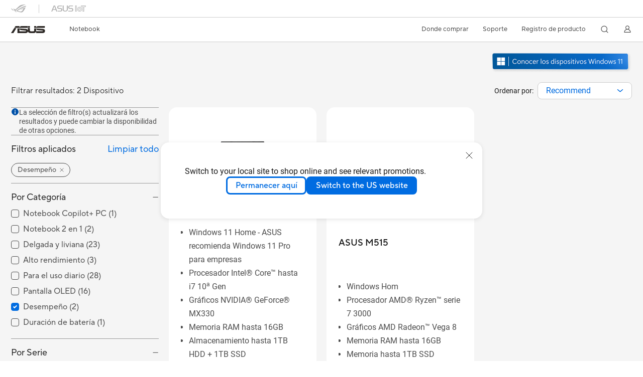

--- FILE ---
content_type: text/html; charset=utf-8
request_url: https://www.asus.com/uy/laptops/for-home/all-series/filter?Category=Performance
body_size: 26335
content:
<!doctype html>
<html data-n-head-ssr dir="ltr" lang="es-uy" data-n-head="%7B%22dir%22:%7B%22ssr%22:%22ltr%22%7D,%22lang%22:%7B%22ssr%22:%22es-uy%22%7D%7D">
  <head >
    <title>Desempeño｜Notebook Para el Hogar｜ASUS Uruguay</title><meta data-n-head="ssr" charset="utf-8"><meta data-n-head="ssr" name="viewport" content="width=device-width, initial-scale=1, maximum-scale=5.0"><meta data-n-head="ssr" data-hid="description" name="description" content="En ASUS 「Desempeño」 - Notebook , podrá encontrar el Notebook más apropiado según las características del producto, sus especificaciones o el precio. También podrá obtener información detallada sobre el producto y compararlo, e incluso añadirlo a la lista de deseados en la página de compra."><meta data-n-head="ssr" data-hid="og:title" property="og:title" content="Desempeño｜Notebook Para el Hogar｜ASUS Uruguay"><meta data-n-head="ssr" data-hid="og:type" property="og:type" content="website"><meta data-n-head="ssr" data-hid="og:site_name" property="og:site_name" content="ASUS Uruguay"><meta data-n-head="ssr" data-hid="og:description" property="og:description" content="En ASUS 「Desempeño」 - Notebook , podrá encontrar el Notebook más apropiado según las características del producto, sus especificaciones o el precio. También podrá obtener información detallada sobre el producto y compararlo, e incluso añadirlo a la lista de deseados en la página de compra."><meta data-n-head="ssr" data-hid="og:url" property="og:url" content="https://www.asus.com/uy/laptops/for-home/all-series/filter?Category=Performance"><meta data-n-head="ssr" data-hid="og:image" property="og:image" content=""><meta data-n-head="ssr" data-hid="twitter:title" property="twitter:title" content="Desempeño｜Notebook Para el Hogar｜ASUS Uruguay"><meta data-n-head="ssr" data-hid="twitter:site" property="twitter:site" content="@ASUS"><meta data-n-head="ssr" data-hid="twitter:description" property="twitter:description" content="En ASUS 「Desempeño」 - Notebook , podrá encontrar el Notebook más apropiado según las características del producto, sus especificaciones o el precio. También podrá obtener información detallada sobre el producto y compararlo, e incluso añadirlo a la lista de deseados en la página de compra."><meta data-n-head="ssr" data-hid="twitter:card" property="twitter:card" content="summary_large_image"><meta data-n-head="ssr" data-hid="twitter:image" property="twitter:image" content=""><link data-n-head="ssr" rel="icon" type="image/x-icon" href="/new_asus_ico_256x256.png"><link data-n-head="ssr" rel="alternate" hreflang="es-AR" href="https://www.asus.com/ar/laptops/for-home/all-series/filter?Category=Performance"><link data-n-head="ssr" rel="alternate" hreflang="es-CL" href="https://www.asus.com/cl/laptops/for-home/all-series/filter?Category=Performance"><link data-n-head="ssr" rel="alternate" hreflang="es-CO" href="https://www.asus.com/co/laptops/for-home/all-series/filter?Category=Performance"><link data-n-head="ssr" rel="alternate" hreflang="es-EC" href="https://www.asus.com/ec/laptops/for-home/all-series/filter?Category=Performance"><link data-n-head="ssr" rel="alternate" hreflang="es-PE" href="https://www.asus.com/pe/laptops/for-home/all-series/filter?Category=Performance"><link data-n-head="ssr" rel="alternate" hreflang="es-PY" href="https://www.asus.com/py/laptops/for-home/all-series/filter?Category=Performance"><link data-n-head="ssr" rel="alternate" hreflang="es-UY" href="https://www.asus.com/uy/laptops/for-home/all-series/filter?Category=Performance"><link data-n-head="ssr" rel="alternate" hreflang="it-IT" href="https://www.asus.com/it/laptops/for-home/all-series/filter?Category=Performance"><link data-n-head="ssr" rel="alternate" hreflang="pt-BR" href="https://www.asus.com/br/laptops/for-home/all-series/filter?Category=Performance"><link data-n-head="ssr" rel="alternate" hreflang="uk-UA" href="https://www.asus.com/ua-ua/laptops/for-home/all-series/filter?Category=Performance"><link data-n-head="ssr" rel="canonical" href="https://www.asus.com/uy/laptops/for-home/all-series/filter?Category=Performance"><script data-n-head="ssr" src="" async></script><script data-n-head="ssr" src="" async></script><script data-n-head="ssr" type="text/javascript">(function (w, d, s, l, i) {
          w[l] = w[l] || [];
          w[l].push({'gtm.start': new Date().getTime(), event: 'gtm.js' });
          var f = d.getElementsByTagName(s)[0],
          j = d.createElement(s),
          dl = l != "dataLayer" ? "&l=" + l : "";
          j.defer = true;
          j.src = "https://www.googletagmanager.com/gtm.js?id=" + i + dl;
          f.parentNode.insertBefore(j, f);
          })(window, document, "script", "dataLayer", "GTM-NJRLM8");
          </script><script data-n-head="ssr" type="text/javascript" src="/nuxtStatic/js/jquery.min.js"></script><script data-n-head="ssr" type="text/javascript">window.AsusAPIConfig = {"system":"asus","websitePath":"uy","theme":"asus","campaignId":"9f66f36a-32c8-454b-b4fb-b3c9b35f04b1","showHeaderPopUp":true}; </script><script data-n-head="ssr" type="text/javascript" src="https://dlcdnimgs.asus.com/vendor/subscribe-form/js/subscribeform.min.js"></script><script data-n-head="ssr" type="text/javascript" src="https://dlcdnimgs.asus.com/vendor/public/fonts/js/roboto.js" async></script><script data-n-head="ssr" data-hid="nuxt-jsonld-9377282" type="application/ld+json">
[
  {
    "@context": "http://schema.org",
    "@type": "ItemList",
    "itemListElement": [
      {
        "@type": "ListItem",
        "position": 1,
        "url": "https://www.asus.com/uy/laptops/for-home/all-series/asus-x415/"
      },
      {
        "@type": "ListItem",
        "position": 2,
        "url": "https://www.asus.com/uy/laptops/for-home/everyday-use/asus-m515/"
      }
    ]
  },
  {
    "@context": "https://schema.org",
    "@type": "BreadcrumbList",
    "itemListElement": [
      {
        "@type": "ListItem",
        "position": 1,
        "name": "Notebook",
        "item": ""
      },
      {
        "@type": "ListItem",
        "position": 2,
        "name": "Para el Hogar",
        "item": ""
      },
      {
        "@type": "ListItem",
        "position": 3,
        "name": "Todas las series",
        "item": "https://www.asus.com/uy/laptops/for-home/all-series/"
      }
    ]
  }
]
</script><link rel="stylesheet" href="/_nuxt/d03fa1215.css"><link rel="stylesheet" href="/_nuxt/9d2291215.css"><link rel="stylesheet" href="/_nuxt/f95561215.css"><link rel="stylesheet" href="/_nuxt/3c5351215.css"><link rel="stylesheet" href="/_nuxt/e4a2b1215.css"><link rel="stylesheet" href="/_nuxt/decee1215.css"><link rel="stylesheet" href="/_nuxt/733211215.css"><link rel="stylesheet" href="/_nuxt/d286a1215.css"><link rel="stylesheet" href="/_nuxt/2f3301215.css"><link rel="stylesheet" href="/_nuxt/29dce1215.css"><link rel="stylesheet" href="/_nuxt/332f21215.css"><link rel="stylesheet" href="/_nuxt/820471215.css"><link rel="stylesheet" href="/_nuxt/733db1215.css"><link rel="stylesheet" href="/_nuxt/6a0391215.css"><link rel="stylesheet" href="/_nuxt/7878f1215.css"><link rel="stylesheet" href="/_nuxt/386c21215.css">
  </head>
  <body >
    <div data-server-rendered="true" id="__nuxt"><!----><div id="__layout"><div id="_defaultWrapper"><noscript><iframe src="//www.googletagmanager.com/ns.html?id=GTM-NJRLM8" height="0" width="0" style="display:none;visibility:hidden"></iframe></noscript> <div role="navigation" id="OfficialHeaderWrapper" lang="es-uy" class="headerExternal asusOfficialHeader Header__headerWrapper__2E1QH" style="--space-width:0px;"><div id="wrapperDesktop" class="Header__wrapperDesktop__h6Pb2 Header__themeWhite__1yGlc"><div class="Header__accessibilitTool__21iRj"><!----> <!----></div> <div id="headerLayerOne" class="Header__headerLayerOne__xBqqu"><div class="Header__headerLayerOneContainer__2nUEJ Header__themeWhite__1yGlc"><div class="Header__topLeftMenu__iiqYG Header__themeWhite__1yGlc"><div class="Header__imageContainer__2KPMI Header__themeWhite__1yGlc Header__firstItem__3aTuO"><a href="https://rog.asus.com/uy" target="_blank" rel="" class="Header__logo__22hjG"><img src="https://www.asus.com/media/Odin/images/header/ROG_normal.svg" alt="ROG" class="Header__defaultImage__1kdR0"> <img src="https://www.asus.com/media/Odin/images/header/ROG_hover.svg" alt="ROG" class="Header__hoverImage__1OOKy"></a></div><div class="Header__imageContainer__2KPMI Header__themeWhite__1yGlc"><a href="https://iot.asus.com/" target="_blank" rel="" class="Header__logo__22hjG"><img src="https://www.asus.com/media/Odin/images/header/IoT_normal.svg" alt="AIoT" class="Header__defaultImage__1kdR0"> <img src="https://www.asus.com/media/Odin/images/header/IoT_hover.svg" alt="AIoT" class="Header__hoverImage__1OOKy"></a></div></div> <div class="Header__topRightMenu__2ix8W Header__themeWhite__1yGlc"><!----></div></div></div> <div class="Header__headerBar__1csGL Header__themeWhite__1yGlc"><div tabindex="0" role="button" aria-label="menu open button" class="Header__menuOpenBtn__1uNJE Header__themeWhite__1yGlc"></div> <div class="Header__asusLogoContainer__18Tvl"><div role="link" tabindex="0" aria-label="ASUS Official Site Homepage" class="Header__asusLogo__3kBbE Header__themeWhite__1yGlc"></div></div> <div class="Header__searchAndCart__3PK6X"><div aria-label="Search" role="button" tabindex="0" class="Header__item__zmemY Header__search__2Wbxu Header__themeWhite__1yGlc"></div> <!----></div></div> <div class="HeaderSearchDropDownMenu__wrapperSearchDropDownMenu__31mT8"><div class="HeaderSearchDropDownMenu__headerSearchDropDownMenu__TfL4d"><div class="HeaderSearchDropDownMenu__innerWeaper__1jtC7" style="display:none;"><div class="HeaderSearchDropDownMenu__searchInputContainerBox__3Baaj"><div class="HeaderSearchDropDownMenu__searchInputContainer__2NlT1"><!----> <input type="text" maxlength="250" role="combobox" aria-label="Buscar en ASUS.com" aria-autocomplete="list" aria-owns="Quick links suggestion" aria-expanded="false" placeholder="Buscar en ASUS.com" value="" class="HeaderSearchDropDownMenu__searchInput__2r0So HeaderSearchDropDownMenu__noKeyWord__1MjlB"> <div tabindex="0" role="button" aria-label="Clear search term" class="HeaderSearchDropDownMenu__closeSearchIcon__31ILF" style="display:none;"><svg width="24" height="24" viewBox="0 0 24 24" fill="none" xmlns="http://www.w3.org/2000/svg" svg-inline role="presentation" focusable="false" tabindex="-1"><path d="M18 6L6 18M6 6l12 12" stroke="#181818" stroke-linecap="round"></path></svg></div></div> <!----></div> <!----></div> <div class="HeaderSearchDropDownMenu__overlayer__3nIPD"></div></div></div> <div class="Header__windowMask__39j-5"></div> <div class="Header__headerLayerTwo__115Eu"><div class="Header__headerLayerTwoContainer__2nAz4"><div class="Header__asusLogoContainer__18Tvl"><div role="link" tabindex="0" aria-label="ASUS Official Site Homepage" class="Header__asusLogo__3kBbE Header__themeWhite__1yGlc"></div></div> <div class="Header__spaceForAsusLogo__1k1A-"></div> <div class="Header__sideMenuClose__CrXWr"><div tabindex="-1" aria-label="menu close button" aria-hidden="true" class="Header__closeBtn__2npQc Header__themeWhite__1yGlc"></div></div> <div class="Header__navContainer__beKIL"><nav aria-label="Navigation" class="mainNavigationList Header__mainNavigationList__2LD5y"><!----> <!----> <!----> <div tabindex="0" role="button" aria-haspopup="menu" aria-expanded="false" class="mainNavigationItem Header__mainNavigationItem__26BOR Header__themeWhite__1yGlc"><span>
                  Notebook
                </span> <span class="Header__toggleBtn__22kb_ Header__openBtn__3InIG"></span></div> <div class="Header__spaceForMenuItem__14d_b"></div> <!----> <div class="Header__sideMenuContentSection__2UXUJ"><div class="Header__item__zmemY"><div tabindex="0" aria-expanded="false" class="Header__levelOneList__1pHn3">
                      Donde comprar
                      <span class="Header__toggleBtn__22kb_ Header__openBtn__3InIG Header__show__14ec2"></span> <span class="Header__toggleBtn__22kb_ Header__collapseBtn__-yBN9"></span></div> <div class="Header__levelTwoListBox__1rdVc" style="display:none;"><a href="https://www.covercompany.com.uy" tabindex="-1" target="_Blank" rel="" class="Header__levelTwoList__oZVZ2">
                      Cover Company
                    </a><a href="https://thotcomputacion.com.uy/" tabindex="-1" target="_Blank" rel="" class="Header__levelTwoList__oZVZ2">
                      Thot Computación
                    </a><a href="https://www.pccompu.com.uy" tabindex="-1" target="_Self" rel="" class="Header__levelTwoList__oZVZ2">
                      PC Compu
                    </a><a href="https://www.zonatecno.com.uy/" tabindex="-1" target="_Blank" rel="" class="Header__levelTwoList__oZVZ2">
                      ZONATECNO
                    </a></div></div><div class="Header__item__zmemY"><div tabindex="0" aria-expanded="false" class="Header__levelOneList__1pHn3">
                      Soporte
                      <span class="Header__toggleBtn__22kb_ Header__openBtn__3InIG Header__show__14ec2"></span> <span class="Header__toggleBtn__22kb_ Header__collapseBtn__-yBN9"></span></div> <div class="Header__levelTwoListBox__1rdVc" style="display:none;"><a href="https://www.asus.com/latin/support/" tabindex="-1" target="_Blank" rel="" class="Header__levelTwoList__oZVZ2">
                      Soporte
                    </a><a href="https://www.asus.com/uy/event/perfectwarranty/" tabindex="-1" target="_Blank" rel="" class="Header__levelTwoList__oZVZ2">
                      Garantía Perfecta ASUS
                    </a><a href="https://zentalk.asus.com/es" tabindex="-1" target="_Blank" rel="" class="Header__levelTwoList__oZVZ2">
                      Foro ZenTalk
                    </a><a href="https://www.asus.com/support/Product/ContactUs/Services/questionform/?lang=es-AR" tabindex="-1" target="_Self" rel="" class="Header__levelTwoList__oZVZ2">
                      Mail de contacto
                    </a><a href="https://www.asus.com/support/MyASUS-deeplink/" tabindex="-1" target="_Self" rel="" class="Header__levelTwoList__oZVZ2">
                      MyASUS
                    </a></div></div><div class="Header__item__zmemY"><a href="https://www.asus.com/uy/site/ASUS-Member/" target="_Self" rel="" class="Header__levelOneList__1pHn3">
                    Registro de producto
                  </a></div> <div class="Header__item__zmemY"><div tabindex="0" role="button" aria-label="Member Account" aria-expanded="false" class="Header__levelOneList__1pHn3 Header__member__1MdQw Header__themeWhite__1yGlc">
                  My Account
                  <span class="Header__toggleBtn__22kb_ Header__openBtn__3InIG Header__show__14ec2"></span> <span class="Header__toggleBtn__22kb_ Header__collapseBtn__-yBN9"></span></div> <!----></div></div> <div class="Header__sideMenuContentSection__2UXUJ"><!----> <div class="Header__item__zmemY"><a href="https://rog.asus.com/uy" target="_Blank" rel=""><div class="Header__levelOneList__1pHn3"><img src="https://www.asus.com/media/Odin/images/header/ROG_hover.svg" alt="ROG" class="Header__defaultImage__1kdR0"></div></a></div><div class="Header__item__zmemY"><a href="https://iot.asus.com/" target="" rel=""><div class="Header__levelOneList__1pHn3"><img src="https://www.asus.com/media/Odin/images/header/IoT_hover.svg" alt="AIoT" class="Header__defaultImage__1kdR0"></div></a></div></div> <div class="Header__sideMenuMobileSpace__WoCC_"></div></nav> <div class="Header__subNavigationList__1Wmem"><div tabindex="0" role="button" aria-haspopup="true" aria-expanded="false" class="Header__secondRightMenuItem__nevQN Header__themeWhite__1yGlc Header__hasBottomLine__2D8OJ"><div class="Header__inlineFlex__1Jk6H"><span>
                      Donde comprar
                    </span> <!----></div></div> <div class="Header__spaceForMenuItem__14d_b"></div><div tabindex="0" role="button" aria-haspopup="true" aria-expanded="false" class="Header__secondRightMenuItem__nevQN Header__themeWhite__1yGlc Header__hasBottomLine__2D8OJ"><div class="Header__inlineFlex__1Jk6H"><span>
                      Soporte
                    </span> <!----></div></div> <div class="Header__spaceForMenuItem__14d_b"></div><div class="Header__secondRightMenuItem__nevQN Header__themeWhite__1yGlc Header__hasBottomLine__2D8OJ"><div class="Header__inlineFlex__1Jk6H"><a href="https://www.asus.com/uy/site/ASUS-Member/" target="_Self" aria-label="Registro de producto" rel="" class="Header__textContainer__1zgYq">
                      Registro de producto
                    </a></div></div> <div class="Header__spaceForMenuItem__14d_b"></div> <div tabindex="0" aria-label="Search" role="button" aria-expanded="false" class="headerIcon Header__searchAndMemberFeatureItem__OxZtB Header__search__2Wbxu Header__themeWhite__1yGlc"></div> <!----> <!----> <div class="Header__spaceForMenuItem__14d_b"></div> <div tabindex="0" aria-label="Member Account" role="button" aria-expanded="false" class="headerIcon Header__searchAndMemberFeatureItem__OxZtB Header__member__1MdQw Header__themeWhite__1yGlc"><!----></div></div></div></div></div> <div></div></div> <!----></div> <div role="main"><div class="LevelThreeFilterPage__wrapper__3G8ox"><div class="popup__wrapper__2FNrG" style="z-index:12001;display:none;"><div class="popup__popUpBg__DRZyO"><div class="popup__popUp__2CkQf"><svg width="16" height="16" viewBox="0 0 16 16" fill="none" xmlns="http://www.w3.org/2000/svg" svg-inline role="presentation" focusable="false" tabindex="-1" class="svg-icon" style="display:none;"><path d="M14 2L2 14M2 2l12 12" stroke="#666" stroke-linecap="round"></path></svg> <!----> <div class="popup__popUpBody__2s7WC"><div class="popup__seeMoreMask__3uyoq" style="display:none;"></div> <div class="popup__container__3XVNx"><div class="popup__content__28Bb1"><div></div> <div></div> <div></div></div></div></div> <div class="popup__popUpBtn__2qg6T"><div tabindex="0" aria-label="No" class="popup__cancelBtn__2S3pr">
          
        </div> <a href="#" data-theme="Blue60" target="_self" rel="" aria-label="Yes" role="button" tabindex="0" class="SolidButton__normal__3XdQd SolidButton__btn__1NmTw popup__blueButton__1STO8"><span class="SolidButton__btnText__GZc-q">
          
        </span></a></div></div></div></div> <!----> <div id="filterWrapper" class="LevelThreeFilterPage__layoutSeries__1iW-P"><div class="LevelThreeFilterPage__layoutSeriesContainer__2zvrx"><div class="LevelThreeFilterPage__MDA__ik9gk"><div><a class="MDA2015" href="https://www.asus.com/microsite/windows11/uy/" target="_blank" aria-label="Conozca Windows 11 abrir en una nueva ventana"><img src="https://dlcdnimgs.asus.com/images/mda2022/consumer/blue/es-es.png" style="height:43px" alt="Conozca Windows 11 abrir en una nueva ventana"></a></div></div> <div class="FilterBar__filterBarWrapper__19kOW"><div class="FilterBar__resultCount__DEc4P"><span>Filtrar resultados: 2 Dispositivo</span></div> <div class="FilterBar__sortByWrapper__1lv_A"><span>Ordenar por:</span> <div class="FilterBar__selectListBox__2-1tZ"><div class="SortSelect__selectListWrapper__1-trC"><div class="SortSelect__selectWrapper__3da1R"><div tabindex="0" aria-expanded="false" role="combobox" aria-label="Recommend" aria-haspopup="listbox" class="selectContent SortSelect__selectContent__1u-8d"><div class="select SortSelect__select__2AqKu">
        
      </div> <svg width="12" height="6" viewBox="0 0 12 6" fill="none" xmlns="http://www.w3.org/2000/svg" svg-inline tabindex role="presentation" focusable="false" class="svg-icon"><path d="M1.125.75L6 4.875 10.875.75" stroke="#006CE1" stroke-width="1.5" stroke-linecap="round" stroke-linejoin="round"></path></svg></div> <div role="listbox" aria-label="sort options" tabindex="0" class="selectList SortSelect__selectList__3diny"><div role="none" class="selectListContent"><div role="option" tabindex="0" aria-label="Recommend" aria-selected="true" id="Recommend" class="SortSelect__selectListOption__1XVra SortSelect__selected__3Dvak">
          Recommend
        </div><div role="option" tabindex="0" aria-label="Más nuevos" aria-selected="false" id="Newsest" class="SortSelect__selectListOption__1XVra">
          Más nuevos
        </div><div role="option" tabindex="0" aria-label="Más populares" aria-selected="false" id="Most Popular" class="SortSelect__selectListOption__1XVra">
          Más populares
        </div><div role="option" tabindex="0" aria-label="Ratings" aria-selected="false" id="Ratings" class="SortSelect__selectListOption__1XVra">
          Ratings
        </div></div></div></div></div> <div class="FilterBar__filterListButtonWrapper__2LCxq"><a href="#" data-theme="White" target="_self" rel="" role="button" label="Filtro" class="borderButton btn BorderButton__btn__1TkBO normal BorderButton__normal__1JqS5 FilterBar__borderButton__2b31D"><span class="btnText BorderButton__btnText__co1Jf"><svg width="16" height="16" viewBox="0 0 16 16" fill="none" xmlns="http://www.w3.org/2000/svg" svg-inline="" role="presentation" focusable="false" tabindex="-1"><g stroke="#006CE1"><path d="M1.5 5H8M11.5 5h3M1.5 11h3M8 11h6.5" stroke-linecap="round"></path><circle cx="10" cy="5" r="1.5"></circle><circle cx="6" cy="11" r="1.5"></circle></g></svg> <div class="FilterBar__filterButtonText__3Ykfw">
            Filtro 
          </div></span> <!----></a></div></div></div></div> <div class="LevelThreeFilterPage__productListWrapper__rIAkj"><div class="LevelThreeFilterPage__productFilterWrapper__2azdO"><div class="LevelThreeFilterPage__productFilter__1DQH0"><div class="filterInfo__filterInfo__1wPuH filterInfo__filterInfoNoBottom__UpJLV"><svg width="16" height="16" viewBox="0 0 16 16" fill="none" xmlns="http://www.w3.org/2000/svg" svg-inline tabindex role="presentation" focusable="false" class="filterInfo__filterInfoIcon__1m8N2"><circle cx="8" cy="8" r="6.5" fill="#0051A8" stroke="#0051A8"></circle><rect x="7.25" y="7" width="1.5" height="5.5" rx=".75" fill="#fff"></rect><rect x="7" y="4" width="2" height="2" rx="1" fill="#fff"></rect></svg> <span>La selección de filtro(s) actualizará los resultados y puede cambiar la disponibilidad de otras opciones.</span></div> <div id="tagBarWrapper" class="TagBar__tagBarWrapper__1AWDi"><div class="TagBar__tagBarHeader__Ko_tG"><div class="TagBar__tagBarTitle__3H9R6">
      Sort Filter
    </div> <div tabindex="0" aria-hidden="false" class="TagBar__clearAll__1XDw-">
      Limpiar todo
    </div></div> <!----></div> <div class="LevelThreeFilterPage__productList__2SHal"><div class="SeriesFilter__wrapper__2aKT4"><div class="SeriesFilter__filterSection__dOwkx"><div role="button" aria-label="Por Categoría" tabindex="0" aria-expanded="true" aria-controls="" class="SeriesFilter__title__2VI99 SeriesFilter__toggleIcon__9DTC5 SeriesFilter__collapseIcon__1X9rW">
      Por Categoría
    </div> <div class="SeriesFilter__listContainer__1jYq9 SeriesFilter__expand__2b_a8"><div class="SeriesFilter__listContent__a8bOc"><!----> <div class="SeriesFilter__listItem__2a7MM"><div role="checkbox" aria-checked="false" tabindex="0" class="FilterCheckBox__wrapper__2QsXG"><input type="checkbox" aria-hidden="true" tabindex="-1" value="41736" class="FilterCheckBox__defaultInput__26Sn0"> <label class="FilterCheckBox__customCheckBox__1mjkE">
            Notebook Copilot+ PC
            <span>
              ()
            </span></label></div></div></div><div class="SeriesFilter__listContent__a8bOc"><!----> <div class="SeriesFilter__listItem__2a7MM"><div role="checkbox" aria-checked="false" tabindex="0" class="FilterCheckBox__wrapper__2QsXG"><input type="checkbox" aria-hidden="true" tabindex="-1" value="36122" class="FilterCheckBox__defaultInput__26Sn0"> <label class="FilterCheckBox__customCheckBox__1mjkE">
            Notebook 2 en 1
            <span>
              ()
            </span></label></div></div></div><div class="SeriesFilter__listContent__a8bOc"><!----> <div class="SeriesFilter__listItem__2a7MM"><div role="checkbox" aria-checked="false" tabindex="0" class="FilterCheckBox__wrapper__2QsXG"><input type="checkbox" aria-hidden="true" tabindex="-1" value="8" class="FilterCheckBox__defaultInput__26Sn0"> <label class="FilterCheckBox__customCheckBox__1mjkE">
            Delgada y liviana
            <span>
              ()
            </span></label></div></div></div><div class="SeriesFilter__listContent__a8bOc"><!----> <div class="SeriesFilter__listItem__2a7MM"><div role="checkbox" aria-checked="false" tabindex="0" class="FilterCheckBox__wrapper__2QsXG"><input type="checkbox" aria-hidden="true" tabindex="-1" value="36216" class="FilterCheckBox__defaultInput__26Sn0"> <label class="FilterCheckBox__customCheckBox__1mjkE">
            Alto rendimiento
            <span>
              ()
            </span></label></div></div></div><div class="SeriesFilter__listContent__a8bOc"><!----> <div class="SeriesFilter__listItem__2a7MM"><div role="checkbox" aria-checked="false" tabindex="0" class="FilterCheckBox__wrapper__2QsXG"><input type="checkbox" aria-hidden="true" tabindex="-1" value="36310" class="FilterCheckBox__defaultInput__26Sn0"> <label class="FilterCheckBox__customCheckBox__1mjkE">
            Para el uso diario
            <span>
              ()
            </span></label></div></div></div><div class="SeriesFilter__listContent__a8bOc"><!----> <div class="SeriesFilter__listItem__2a7MM"><div role="checkbox" aria-checked="false" tabindex="0" class="FilterCheckBox__wrapper__2QsXG"><input type="checkbox" aria-hidden="true" tabindex="-1" value="34364" class="FilterCheckBox__defaultInput__26Sn0"> <label class="FilterCheckBox__customCheckBox__1mjkE">
            Pantalla OLED
            <span>
              ()
            </span></label></div></div></div><div class="SeriesFilter__listContent__a8bOc"><!----> <div class="SeriesFilter__listItem__2a7MM"><div role="checkbox" aria-checked="true" tabindex="0" class="FilterCheckBox__wrapper__2QsXG"><input type="checkbox" aria-hidden="true" tabindex="-1" value="9" checked="checked" class="FilterCheckBox__defaultInput__26Sn0"> <label class="FilterCheckBox__customCheckBox__1mjkE">
            Desempeño
            <span>
              ()
            </span></label></div></div></div><div class="SeriesFilter__listContent__a8bOc"><!----> <div class="SeriesFilter__listItem__2a7MM"><div role="checkbox" aria-checked="false" tabindex="0" class="FilterCheckBox__wrapper__2QsXG"><input type="checkbox" aria-hidden="true" tabindex="-1" value="12" class="FilterCheckBox__defaultInput__26Sn0"> <label class="FilterCheckBox__customCheckBox__1mjkE">
            Duración de batería
            <span>
              ()
            </span></label></div></div></div></div></div> <div class="SeriesFilter__filterSection__dOwkx"><div role="button" aria-label="Por Serie" tabindex="0" aria-expanded="true" aria-controls="" class="SeriesFilter__title__2VI99 SeriesFilter__toggleIcon__9DTC5 SeriesFilter__collapseIcon__1X9rW">
      Por Serie
    </div> <div class="SeriesFilter__listContainer__1jYq9 SeriesFilter__expand__2b_a8"><div class="SeriesFilter__listContent__a8bOc"><!----> <div class="SeriesFilter__listItem__2a7MM"><!----> <div role="checkbox" aria-checked="false" tabindex="0" class="FilterCheckBox__wrapper__2QsXG"><input type="checkbox" aria-hidden="true" tabindex="-1" value="11" class="FilterCheckBox__defaultInput__26Sn0"> <label class="FilterCheckBox__customCheckBox__1mjkE">
            Zenbook
            <span>
              ()
            </span></label></div> <div role="button" aria-label="Ocultar todo" aria-expanded="false" tabindex="0" data-name="toggleButton" class="SeriesFilter__btnHidden__2WNui SeriesFilter__toggleBtn__2oUbN"></div></div> <div inert="inert" class="SeriesFilter__subListContainer__2BrLf"><div class="SeriesFilter__listContent__a8bOc"><!----> <div class="SeriesFilter__listItem__2a7MM"><div role="checkbox" aria-checked="false" tabindex="-1" aria-hidden="true" class="FilterCheckBox__wrapper__2QsXG"><input type="checkbox" aria-hidden="true" tabindex="-1" value="2" class="FilterCheckBox__defaultInput__26Sn0"> <label class="FilterCheckBox__customCheckBox__1mjkE">
                Zenbook S
                <span>
                  ()
                </span></label></div></div></div><div class="SeriesFilter__listContent__a8bOc"><!----> <div class="SeriesFilter__listItem__2a7MM"><div role="checkbox" aria-checked="false" tabindex="-1" aria-hidden="true" class="FilterCheckBox__wrapper__2QsXG"><input type="checkbox" aria-hidden="true" tabindex="-1" value="3" class="FilterCheckBox__defaultInput__26Sn0"> <label class="FilterCheckBox__customCheckBox__1mjkE">
                Zenbook
                <span>
                  ()
                </span></label></div></div></div><div class="SeriesFilter__listContent__a8bOc"><!----> <div class="SeriesFilter__listItem__2a7MM"><div role="checkbox" aria-checked="false" tabindex="-1" aria-hidden="true" class="FilterCheckBox__wrapper__2QsXG"><input type="checkbox" aria-hidden="true" tabindex="-1" value="4" class="FilterCheckBox__defaultInput__26Sn0"> <label class="FilterCheckBox__customCheckBox__1mjkE">
                Zenbook Flip
                <span>
                  ()
                </span></label></div></div></div></div></div><div class="SeriesFilter__listContent__a8bOc"><!----> <div class="SeriesFilter__listItem__2a7MM"><!----> <div role="checkbox" aria-checked="false" tabindex="0" class="FilterCheckBox__wrapper__2QsXG"><input type="checkbox" aria-hidden="true" tabindex="-1" value="12" class="FilterCheckBox__defaultInput__26Sn0"> <label class="FilterCheckBox__customCheckBox__1mjkE">
            Vivobook
            <span>
              ()
            </span></label></div> <div role="button" aria-label="Ocultar todo" aria-expanded="false" tabindex="0" data-name="toggleButton" class="SeriesFilter__btnHidden__2WNui SeriesFilter__toggleBtn__2oUbN"></div></div> <div inert="inert" class="SeriesFilter__subListContainer__2BrLf"><div class="SeriesFilter__listContent__a8bOc"><!----> <div class="SeriesFilter__listItem__2a7MM"><div role="checkbox" aria-checked="false" tabindex="-1" aria-hidden="true" class="FilterCheckBox__wrapper__2QsXG"><input type="checkbox" aria-hidden="true" tabindex="-1" value="7" class="FilterCheckBox__defaultInput__26Sn0"> <label class="FilterCheckBox__customCheckBox__1mjkE">
                Vivobook
                <span>
                  ()
                </span></label></div></div></div><div class="SeriesFilter__listContent__a8bOc"><!----> <div class="SeriesFilter__listItem__2a7MM"><div role="checkbox" aria-checked="false" tabindex="-1" aria-hidden="true" class="FilterCheckBox__wrapper__2QsXG"><input type="checkbox" aria-hidden="true" tabindex="-1" value="8884" class="FilterCheckBox__defaultInput__26Sn0"> <label class="FilterCheckBox__customCheckBox__1mjkE">
                Vivobook Go
                <span>
                  ()
                </span></label></div></div></div></div></div><div class="SeriesFilter__listContent__a8bOc"><!----> <div class="SeriesFilter__listItem__2a7MM"><!----> <div role="checkbox" aria-checked="false" tabindex="0" class="FilterCheckBox__wrapper__2QsXG"><input type="checkbox" aria-hidden="true" tabindex="-1" value="14" class="FilterCheckBox__defaultInput__26Sn0"> <label class="FilterCheckBox__customCheckBox__1mjkE">
            Para el día a día
            <span>
              ()
            </span></label></div> <div role="button" aria-label="Ocultar todo" aria-expanded="false" tabindex="-1" data-name="toggleButton" class="SeriesFilter__btnHidden__2WNui"></div></div> <!----></div></div></div> <div id="skipContentFocus" class="SeriesFilter__filterSection__dOwkx" style="display:;"><div role="button" aria-label="Sistema operativo" aria-expanded="true" aria-controls="" tabindex="0" class="SeriesFilter__title__2VI99 SeriesFilter__toggleIcon__9DTC5 SeriesFilter__collapseIcon__1X9rW">
        Sistema operativo
      </div> <div class="SeriesFilter__listContainer__1jYq9 SeriesFilter__expand__2b_a8"><div class="SeriesFilter__listContent__a8bOc"><!----> <div class="SeriesFilter__listItem__2a7MM"><!----> <div role="checkbox" aria-checked="false" tabindex="0" class="FilterCheckBox__wrapper__2QsXG"><input type="checkbox" aria-hidden="true" tabindex="-1" value="8" class="FilterCheckBox__defaultInput__26Sn0"> <label class="FilterCheckBox__customCheckBox__1mjkE">
              Windows 10 Pro
              <span>
                ()
              </span></label></div> <div role="button" aria-label="Ocultar todo" aria-expanded="false" tabindex="-1" data-name="toggleButton" class="SeriesFilter__btnHidden__2WNui"></div></div> <!----></div><div class="SeriesFilter__listContent__a8bOc"><!----> <div class="SeriesFilter__listItem__2a7MM"><!----> <div role="checkbox" aria-checked="false" tabindex="0" class="FilterCheckBox__wrapper__2QsXG"><input type="checkbox" aria-hidden="true" tabindex="-1" value="6" class="FilterCheckBox__defaultInput__26Sn0"> <label class="FilterCheckBox__customCheckBox__1mjkE">
              Windows 10 Home
              <span>
                ()
              </span></label></div> <div role="button" aria-label="Ocultar todo" aria-expanded="false" tabindex="-1" data-name="toggleButton" class="SeriesFilter__btnHidden__2WNui"></div></div> <!----></div><div class="SeriesFilter__listContent__a8bOc"><!----> <div class="SeriesFilter__listItem__2a7MM"><!----> <div role="checkbox" aria-checked="false" tabindex="0" class="FilterCheckBox__wrapper__2QsXG"><input type="checkbox" aria-hidden="true" tabindex="-1" value="149761" class="FilterCheckBox__defaultInput__26Sn0"> <label class="FilterCheckBox__customCheckBox__1mjkE">
              Windows 11 Pro
              <span>
                ()
              </span></label></div> <div role="button" aria-label="Ocultar todo" aria-expanded="false" tabindex="-1" data-name="toggleButton" class="SeriesFilter__btnHidden__2WNui"></div></div> <!----></div><div class="SeriesFilter__listContent__a8bOc"><!----> <div class="SeriesFilter__listItem__2a7MM"><!----> <div role="checkbox" aria-checked="false" tabindex="0" class="FilterCheckBox__wrapper__2QsXG"><input type="checkbox" aria-hidden="true" tabindex="-1" value="149858" class="FilterCheckBox__defaultInput__26Sn0"> <label class="FilterCheckBox__customCheckBox__1mjkE">
              Windows 11 Home
              <span>
                ()
              </span></label></div> <div role="button" aria-label="Ocultar todo" aria-expanded="false" tabindex="-1" data-name="toggleButton" class="SeriesFilter__btnHidden__2WNui"></div></div> <!----></div> <!----></div></div><div id="" class="SeriesFilter__filterSection__dOwkx" style="display:;"><div role="button" aria-label="Tamaño de pantalla" aria-expanded="false" aria-controls="drawer" tabindex="0" class="SeriesFilter__title__2VI99 SeriesFilter__toggleIcon__9DTC5">
        Tamaño de pantalla
      </div> <div inert="inert" class="SeriesFilter__listContainer__1jYq9"><div class="SeriesFilter__listContent__a8bOc"><!----> <div class="SeriesFilter__listItem__2a7MM"><!----> <div role="checkbox" aria-checked="false" tabindex="-1" aria-hidden="true" class="FilterCheckBox__wrapper__2QsXG"><input type="checkbox" aria-hidden="true" tabindex="-1" value="11" class="FilterCheckBox__defaultInput__26Sn0"> <label class="FilterCheckBox__customCheckBox__1mjkE">
              13&quot;
              <span>
                ()
              </span></label></div> <div role="button" aria-label="Ocultar todo" aria-expanded="false" tabindex="-1" data-name="toggleButton" class="SeriesFilter__btnHidden__2WNui"></div></div> <!----></div><div class="SeriesFilter__listContent__a8bOc"><!----> <div class="SeriesFilter__listItem__2a7MM"><!----> <div role="checkbox" aria-checked="false" tabindex="-1" aria-hidden="true" class="FilterCheckBox__wrapper__2QsXG"><input type="checkbox" aria-hidden="true" tabindex="-1" value="12" class="FilterCheckBox__defaultInput__26Sn0"> <label class="FilterCheckBox__customCheckBox__1mjkE">
              14&quot;  
              <span>
                ()
              </span></label></div> <div role="button" aria-label="Ocultar todo" aria-expanded="false" tabindex="-1" data-name="toggleButton" class="SeriesFilter__btnHidden__2WNui"></div></div> <!----></div><div class="SeriesFilter__listContent__a8bOc"><!----> <div class="SeriesFilter__listItem__2a7MM"><!----> <div role="checkbox" aria-checked="false" tabindex="-1" aria-hidden="true" class="FilterCheckBox__wrapper__2QsXG"><input type="checkbox" aria-hidden="true" tabindex="-1" value="13" class="FilterCheckBox__defaultInput__26Sn0"> <label class="FilterCheckBox__customCheckBox__1mjkE">
              15&quot;
              <span>
                ()
              </span></label></div> <div role="button" aria-label="Ocultar todo" aria-expanded="false" tabindex="-1" data-name="toggleButton" class="SeriesFilter__btnHidden__2WNui"></div></div> <!----></div><div class="SeriesFilter__listContent__a8bOc"><!----> <div class="SeriesFilter__listItem__2a7MM"><!----> <div role="checkbox" aria-checked="false" tabindex="-1" aria-hidden="true" class="FilterCheckBox__wrapper__2QsXG"><input type="checkbox" aria-hidden="true" tabindex="-1" value="14" class="FilterCheckBox__defaultInput__26Sn0"> <label class="FilterCheckBox__customCheckBox__1mjkE">
              16&quot;
              <span>
                ()
              </span></label></div> <div role="button" aria-label="Ocultar todo" aria-expanded="false" tabindex="-1" data-name="toggleButton" class="SeriesFilter__btnHidden__2WNui"></div></div> <!----></div><div class="SeriesFilter__listContent__a8bOc"><!----> <div class="SeriesFilter__listItem__2a7MM"><!----> <div role="checkbox" aria-checked="false" tabindex="-1" aria-hidden="true" class="FilterCheckBox__wrapper__2QsXG"><input type="checkbox" aria-hidden="true" tabindex="-1" value="15" class="FilterCheckBox__defaultInput__26Sn0"> <label class="FilterCheckBox__customCheckBox__1mjkE">
              17&quot;
              <span>
                ()
              </span></label></div> <div role="button" aria-label="Ocultar todo" aria-expanded="false" tabindex="-1" data-name="toggleButton" class="SeriesFilter__btnHidden__2WNui"></div></div> <!----></div> <!----></div></div><div id="" class="SeriesFilter__filterSection__dOwkx" style="display:;"><div role="button" aria-label="Resolución" aria-expanded="false" aria-controls="drawer" tabindex="0" class="SeriesFilter__title__2VI99 SeriesFilter__toggleIcon__9DTC5">
        Resolución
      </div> <div inert="inert" class="SeriesFilter__listContainer__1jYq9"><div class="SeriesFilter__listContent__a8bOc"><!----> <div class="SeriesFilter__listItem__2a7MM"><!----> <div role="checkbox" aria-checked="false" tabindex="-1" aria-hidden="true" class="FilterCheckBox__wrapper__2QsXG"><input type="checkbox" aria-hidden="true" tabindex="-1" value="236798" class="FilterCheckBox__defaultInput__26Sn0"> <label class="FilterCheckBox__customCheckBox__1mjkE">
              4K
              <span>
                ()
              </span></label></div> <div role="button" aria-label="Ocultar todo" aria-expanded="false" tabindex="-1" data-name="toggleButton" class="SeriesFilter__btnHidden__2WNui"></div></div> <!----></div><div class="SeriesFilter__listContent__a8bOc"><!----> <div class="SeriesFilter__listItem__2a7MM"><!----> <div role="checkbox" aria-checked="false" tabindex="-1" aria-hidden="true" class="FilterCheckBox__wrapper__2QsXG"><input type="checkbox" aria-hidden="true" tabindex="-1" value="236994" class="FilterCheckBox__defaultInput__26Sn0"> <label class="FilterCheckBox__customCheckBox__1mjkE">
              2.8K-3K
              <span>
                ()
              </span></label></div> <div role="button" aria-label="Ocultar todo" aria-expanded="false" tabindex="-1" data-name="toggleButton" class="SeriesFilter__btnHidden__2WNui"></div></div> <!----></div><div class="SeriesFilter__listContent__a8bOc"><!----> <div class="SeriesFilter__listItem__2a7MM"><!----> <div role="checkbox" aria-checked="false" tabindex="-1" aria-hidden="true" class="FilterCheckBox__wrapper__2QsXG"><input type="checkbox" aria-hidden="true" tabindex="-1" value="237484" class="FilterCheckBox__defaultInput__26Sn0"> <label class="FilterCheckBox__customCheckBox__1mjkE">
              WQXGA
              <span>
                ()
              </span></label></div> <div role="button" aria-label="Ocultar todo" aria-expanded="false" tabindex="-1" data-name="toggleButton" class="SeriesFilter__btnHidden__2WNui"></div></div> <!----></div><div class="SeriesFilter__listContent__a8bOc"><!----> <div class="SeriesFilter__listItem__2a7MM"><!----> <div role="checkbox" aria-checked="false" tabindex="-1" aria-hidden="true" class="FilterCheckBox__wrapper__2QsXG"><input type="checkbox" aria-hidden="true" tabindex="-1" value="237778" class="FilterCheckBox__defaultInput__26Sn0"> <label class="FilterCheckBox__customCheckBox__1mjkE">
              FHD
              <span>
                ()
              </span></label></div> <div role="button" aria-label="Ocultar todo" aria-expanded="false" tabindex="-1" data-name="toggleButton" class="SeriesFilter__btnHidden__2WNui"></div></div> <!----></div><div class="SeriesFilter__listContent__a8bOc"><!----> <div class="SeriesFilter__listItem__2a7MM"><!----> <div role="checkbox" aria-checked="false" tabindex="-1" aria-hidden="true" class="FilterCheckBox__wrapper__2QsXG"><input type="checkbox" aria-hidden="true" tabindex="-1" value="237876" class="FilterCheckBox__defaultInput__26Sn0"> <label class="FilterCheckBox__customCheckBox__1mjkE">
              WUXGA
              <span>
                ()
              </span></label></div> <div role="button" aria-label="Ocultar todo" aria-expanded="false" tabindex="-1" data-name="toggleButton" class="SeriesFilter__btnHidden__2WNui"></div></div> <!----></div> <!----></div></div><div id="" class="SeriesFilter__filterSection__dOwkx" style="display:;"><div role="button" aria-label="Tipo de pantalla" aria-expanded="false" aria-controls="drawer" tabindex="0" class="SeriesFilter__title__2VI99 SeriesFilter__toggleIcon__9DTC5">
        Tipo de pantalla
      </div> <div inert="inert" class="SeriesFilter__listContainer__1jYq9"><div class="SeriesFilter__listContent__a8bOc"><!----> <div class="SeriesFilter__listItem__2a7MM"><!----> <div role="checkbox" aria-checked="false" tabindex="-1" aria-hidden="true" class="FilterCheckBox__wrapper__2QsXG"><input type="checkbox" aria-hidden="true" tabindex="-1" value="22" class="FilterCheckBox__defaultInput__26Sn0"> <label class="FilterCheckBox__customCheckBox__1mjkE">
              Táctil
              <span>
                ()
              </span></label></div> <div role="button" aria-label="Ocultar todo" aria-expanded="false" tabindex="-1" data-name="toggleButton" class="SeriesFilter__btnHidden__2WNui"></div></div> <!----></div> <!----></div></div><div id="" class="SeriesFilter__filterSection__dOwkx" style="display:;"><div role="button" aria-label="Procesador" aria-expanded="false" aria-controls="drawer" tabindex="0" class="SeriesFilter__title__2VI99 SeriesFilter__toggleIcon__9DTC5">
        Procesador
      </div> <div inert="inert" class="SeriesFilter__listContainer__1jYq9"><div class="SeriesFilter__listContent__a8bOc"><!----> <div class="SeriesFilter__listItem__2a7MM"><!----> <div role="checkbox" aria-checked="false" tabindex="-1" aria-hidden="true" class="FilterCheckBox__wrapper__2QsXG"><input type="checkbox" aria-hidden="true" tabindex="-1" value="23" class="FilterCheckBox__defaultInput__26Sn0"> <label class="FilterCheckBox__customCheckBox__1mjkE">
              Intel® Core™ i3
              <span>
                ()
              </span></label></div> <div role="button" aria-label="Ocultar todo" aria-expanded="false" tabindex="-1" data-name="toggleButton" class="SeriesFilter__btnHidden__2WNui"></div></div> <!----></div><div class="SeriesFilter__listContent__a8bOc"><!----> <div class="SeriesFilter__listItem__2a7MM"><!----> <div role="checkbox" aria-checked="false" tabindex="-1" aria-hidden="true" class="FilterCheckBox__wrapper__2QsXG"><input type="checkbox" aria-hidden="true" tabindex="-1" value="24" class="FilterCheckBox__defaultInput__26Sn0"> <label class="FilterCheckBox__customCheckBox__1mjkE">
              Intel® Core™ i5
              <span>
                ()
              </span></label></div> <div role="button" aria-label="Ocultar todo" aria-expanded="false" tabindex="-1" data-name="toggleButton" class="SeriesFilter__btnHidden__2WNui"></div></div> <!----></div><div class="SeriesFilter__listContent__a8bOc"><!----> <div class="SeriesFilter__listItem__2a7MM"><!----> <div role="checkbox" aria-checked="false" tabindex="-1" aria-hidden="true" class="FilterCheckBox__wrapper__2QsXG"><input type="checkbox" aria-hidden="true" tabindex="-1" value="25" class="FilterCheckBox__defaultInput__26Sn0"> <label class="FilterCheckBox__customCheckBox__1mjkE">
              Intel® Core™ i7
              <span>
                ()
              </span></label></div> <div role="button" aria-label="Ocultar todo" aria-expanded="false" tabindex="-1" data-name="toggleButton" class="SeriesFilter__btnHidden__2WNui"></div></div> <!----></div><div class="SeriesFilter__listContent__a8bOc"><!----> <div class="SeriesFilter__listItem__2a7MM"><!----> <div role="checkbox" aria-checked="false" tabindex="-1" aria-hidden="true" class="FilterCheckBox__wrapper__2QsXG"><input type="checkbox" aria-hidden="true" tabindex="-1" value="26" class="FilterCheckBox__defaultInput__26Sn0"> <label class="FilterCheckBox__customCheckBox__1mjkE">
              Intel® Core™ i9
              <span>
                ()
              </span></label></div> <div role="button" aria-label="Ocultar todo" aria-expanded="false" tabindex="-1" data-name="toggleButton" class="SeriesFilter__btnHidden__2WNui"></div></div> <!----></div><div class="SeriesFilter__listContent__a8bOc"><!----> <div class="SeriesFilter__listItem__2a7MM"><!----> <div role="checkbox" aria-checked="false" tabindex="-1" aria-hidden="true" class="FilterCheckBox__wrapper__2QsXG"><input type="checkbox" aria-hidden="true" tabindex="-1" value="29" class="FilterCheckBox__defaultInput__26Sn0"> <label class="FilterCheckBox__customCheckBox__1mjkE">
              Intel® Celeron®
              <span>
                ()
              </span></label></div> <div role="button" aria-label="Ocultar todo" aria-expanded="false" tabindex="-1" data-name="toggleButton" class="SeriesFilter__btnHidden__2WNui"></div></div> <!----></div><div class="SeriesFilter__listContent__a8bOc"><!----> <div class="SeriesFilter__listItem__2a7MM"><!----> <div role="checkbox" aria-checked="false" tabindex="-1" aria-hidden="true" class="FilterCheckBox__wrapper__2QsXG"><input type="checkbox" aria-hidden="true" tabindex="-1" value="34" class="FilterCheckBox__defaultInput__26Sn0"> <label class="FilterCheckBox__customCheckBox__1mjkE">
              AMD Ryzen™ 7
              <span>
                ()
              </span></label></div> <div role="button" aria-label="Ocultar todo" aria-expanded="false" tabindex="-1" data-name="toggleButton" class="SeriesFilter__btnHidden__2WNui"></div></div> <!----></div><div class="SeriesFilter__listContent__a8bOc"><!----> <div class="SeriesFilter__listItem__2a7MM"><!----> <div role="checkbox" aria-checked="false" tabindex="-1" aria-hidden="true" class="FilterCheckBox__wrapper__2QsXG"><input type="checkbox" aria-hidden="true" tabindex="-1" value="32" class="FilterCheckBox__defaultInput__26Sn0"> <label class="FilterCheckBox__customCheckBox__1mjkE">
              AMD Ryzen™ 3
              <span>
                ()
              </span></label></div> <div role="button" aria-label="Ocultar todo" aria-expanded="false" tabindex="-1" data-name="toggleButton" class="SeriesFilter__btnHidden__2WNui"></div></div> <!----></div><div class="SeriesFilter__listContent__a8bOc"><!----> <div class="SeriesFilter__listItem__2a7MM"><!----> <div role="checkbox" aria-checked="false" tabindex="-1" aria-hidden="true" class="FilterCheckBox__wrapper__2QsXG"><input type="checkbox" aria-hidden="true" tabindex="-1" value="33" class="FilterCheckBox__defaultInput__26Sn0"> <label class="FilterCheckBox__customCheckBox__1mjkE">
              AMD Ryzen™ 5
              <span>
                ()
              </span></label></div> <div role="button" aria-label="Ocultar todo" aria-expanded="false" tabindex="-1" data-name="toggleButton" class="SeriesFilter__btnHidden__2WNui"></div></div> <!----></div><div class="SeriesFilter__listContent__a8bOc"><!----> <div class="SeriesFilter__listItem__2a7MM"><!----> <div role="checkbox" aria-checked="false" tabindex="-1" aria-hidden="true" class="FilterCheckBox__wrapper__2QsXG"><input type="checkbox" aria-hidden="true" tabindex="-1" value="249616" class="FilterCheckBox__defaultInput__26Sn0"> <label class="FilterCheckBox__customCheckBox__1mjkE">
              Intel® Core™ Ultra 5
              <span>
                ()
              </span></label></div> <div role="button" aria-label="Ocultar todo" aria-expanded="false" tabindex="-1" data-name="toggleButton" class="SeriesFilter__btnHidden__2WNui"></div></div> <!----></div><div class="SeriesFilter__listContent__a8bOc"><!----> <div class="SeriesFilter__listItem__2a7MM"><!----> <div role="checkbox" aria-checked="false" tabindex="-1" aria-hidden="true" class="FilterCheckBox__wrapper__2QsXG"><input type="checkbox" aria-hidden="true" tabindex="-1" value="249712" class="FilterCheckBox__defaultInput__26Sn0"> <label class="FilterCheckBox__customCheckBox__1mjkE">
              Intel® Core™ Ultra 7
              <span>
                ()
              </span></label></div> <div role="button" aria-label="Ocultar todo" aria-expanded="false" tabindex="-1" data-name="toggleButton" class="SeriesFilter__btnHidden__2WNui"></div></div> <!----></div><div class="SeriesFilter__listContent__a8bOc"><!----> <div class="SeriesFilter__listItem__2a7MM"><!----> <div role="checkbox" aria-checked="false" tabindex="-1" aria-hidden="true" class="FilterCheckBox__wrapper__2QsXG"><input type="checkbox" aria-hidden="true" tabindex="-1" value="249808" class="FilterCheckBox__defaultInput__26Sn0"> <label class="FilterCheckBox__customCheckBox__1mjkE">
              Intel® Core™ Ultra 9
              <span>
                ()
              </span></label></div> <div role="button" aria-label="Ocultar todo" aria-expanded="false" tabindex="-1" data-name="toggleButton" class="SeriesFilter__btnHidden__2WNui"></div></div> <!----></div><div class="SeriesFilter__listContent__a8bOc"><!----> <div class="SeriesFilter__listItem__2a7MM"><!----> <div role="checkbox" aria-checked="false" tabindex="-1" aria-hidden="true" class="FilterCheckBox__wrapper__2QsXG"><input type="checkbox" aria-hidden="true" tabindex="-1" value="327188" class="FilterCheckBox__defaultInput__26Sn0"> <label class="FilterCheckBox__customCheckBox__1mjkE">
              AMD Ryzen™ AI 9
              <span>
                ()
              </span></label></div> <div role="button" aria-label="Ocultar todo" aria-expanded="false" tabindex="-1" data-name="toggleButton" class="SeriesFilter__btnHidden__2WNui"></div></div> <!----></div><div class="SeriesFilter__listContent__a8bOc"><!----> <div class="SeriesFilter__listItem__2a7MM"><!----> <div role="checkbox" aria-checked="false" tabindex="-1" aria-hidden="true" class="FilterCheckBox__wrapper__2QsXG"><input type="checkbox" aria-hidden="true" tabindex="-1" value="346088" class="FilterCheckBox__defaultInput__26Sn0"> <label class="FilterCheckBox__customCheckBox__1mjkE">
              Intel® Core™ 5
              <span>
                ()
              </span></label></div> <div role="button" aria-label="Ocultar todo" aria-expanded="false" tabindex="-1" data-name="toggleButton" class="SeriesFilter__btnHidden__2WNui"></div></div> <!----></div><div class="SeriesFilter__listContent__a8bOc"><!----> <div class="SeriesFilter__listItem__2a7MM"><!----> <div role="checkbox" aria-checked="false" tabindex="-1" aria-hidden="true" class="FilterCheckBox__wrapper__2QsXG"><input type="checkbox" aria-hidden="true" tabindex="-1" value="346188" class="FilterCheckBox__defaultInput__26Sn0"> <label class="FilterCheckBox__customCheckBox__1mjkE">
              Intel® Core™ 7
              <span>
                ()
              </span></label></div> <div role="button" aria-label="Ocultar todo" aria-expanded="false" tabindex="-1" data-name="toggleButton" class="SeriesFilter__btnHidden__2WNui"></div></div> <!----></div> <!----></div></div><div id="" class="SeriesFilter__filterSection__dOwkx" style="display:;"><div role="button" aria-label="Memoria (RAM)" aria-expanded="false" aria-controls="drawer" tabindex="0" class="SeriesFilter__title__2VI99 SeriesFilter__toggleIcon__9DTC5">
        Memoria (RAM)
      </div> <div inert="inert" class="SeriesFilter__listContainer__1jYq9"><div class="SeriesFilter__listContent__a8bOc"><!----> <div class="SeriesFilter__listItem__2a7MM"><!----> <div role="checkbox" aria-checked="false" tabindex="-1" aria-hidden="true" class="FilterCheckBox__wrapper__2QsXG"><input type="checkbox" aria-hidden="true" tabindex="-1" value="35" class="FilterCheckBox__defaultInput__26Sn0"> <label class="FilterCheckBox__customCheckBox__1mjkE">
              4GB RAM
              <span>
                ()
              </span></label></div> <div role="button" aria-label="Ocultar todo" aria-expanded="false" tabindex="-1" data-name="toggleButton" class="SeriesFilter__btnHidden__2WNui"></div></div> <!----></div><div class="SeriesFilter__listContent__a8bOc"><!----> <div class="SeriesFilter__listItem__2a7MM"><!----> <div role="checkbox" aria-checked="false" tabindex="-1" aria-hidden="true" class="FilterCheckBox__wrapper__2QsXG"><input type="checkbox" aria-hidden="true" tabindex="-1" value="36" class="FilterCheckBox__defaultInput__26Sn0"> <label class="FilterCheckBox__customCheckBox__1mjkE">
              8GB RAM
              <span>
                ()
              </span></label></div> <div role="button" aria-label="Ocultar todo" aria-expanded="false" tabindex="-1" data-name="toggleButton" class="SeriesFilter__btnHidden__2WNui"></div></div> <!----></div><div class="SeriesFilter__listContent__a8bOc"><!----> <div class="SeriesFilter__listItem__2a7MM"><!----> <div role="checkbox" aria-checked="false" tabindex="-1" aria-hidden="true" class="FilterCheckBox__wrapper__2QsXG"><input type="checkbox" aria-hidden="true" tabindex="-1" value="37" class="FilterCheckBox__defaultInput__26Sn0"> <label class="FilterCheckBox__customCheckBox__1mjkE">
              16GB RAM
              <span>
                ()
              </span></label></div> <div role="button" aria-label="Ocultar todo" aria-expanded="false" tabindex="-1" data-name="toggleButton" class="SeriesFilter__btnHidden__2WNui"></div></div> <!----></div><div class="SeriesFilter__listContent__a8bOc"><!----> <div class="SeriesFilter__listItem__2a7MM"><!----> <div role="checkbox" aria-checked="false" tabindex="-1" aria-hidden="true" class="FilterCheckBox__wrapper__2QsXG"><input type="checkbox" aria-hidden="true" tabindex="-1" value="38" class="FilterCheckBox__defaultInput__26Sn0"> <label class="FilterCheckBox__customCheckBox__1mjkE">
              32GB RAM
              <span>
                ()
              </span></label></div> <div role="button" aria-label="Ocultar todo" aria-expanded="false" tabindex="-1" data-name="toggleButton" class="SeriesFilter__btnHidden__2WNui"></div></div> <!----></div> <!----></div></div><div id="" class="SeriesFilter__filterSection__dOwkx" style="display:;"><div role="button" aria-label="Gráficos" aria-expanded="false" aria-controls="drawer" tabindex="0" class="SeriesFilter__title__2VI99 SeriesFilter__toggleIcon__9DTC5">
        Gráficos
      </div> <div inert="inert" class="SeriesFilter__listContainer__1jYq9"><div class="SeriesFilter__listContent__a8bOc"><!----> <div class="SeriesFilter__listItem__2a7MM"><!----> <div role="checkbox" aria-checked="false" tabindex="-1" aria-hidden="true" class="FilterCheckBox__wrapper__2QsXG"><input type="checkbox" aria-hidden="true" tabindex="-1" value="40" class="FilterCheckBox__defaultInput__26Sn0"> <label class="FilterCheckBox__customCheckBox__1mjkE">
              Integrados
              <span>
                ()
              </span></label></div> <div role="button" aria-label="Ocultar todo" aria-expanded="false" tabindex="-1" data-name="toggleButton" class="SeriesFilter__btnHidden__2WNui"></div></div> <!----></div><div class="SeriesFilter__listContent__a8bOc"><!----> <div class="SeriesFilter__listItem__2a7MM"><!----> <div role="checkbox" aria-checked="false" tabindex="-1" aria-hidden="true" class="FilterCheckBox__wrapper__2QsXG"><input type="checkbox" aria-hidden="true" tabindex="-1" value="42" class="FilterCheckBox__defaultInput__26Sn0"> <label class="FilterCheckBox__customCheckBox__1mjkE">
              NVIDIA® GeForce® RTX™
              <span>
                ()
              </span></label></div> <div role="button" aria-label="Ocultar todo" aria-expanded="false" tabindex="-1" data-name="toggleButton" class="SeriesFilter__btnHidden__2WNui"></div></div> <!----></div><div class="SeriesFilter__listContent__a8bOc"><!----> <div class="SeriesFilter__listItem__2a7MM"><!----> <div role="checkbox" aria-checked="false" tabindex="-1" aria-hidden="true" class="FilterCheckBox__wrapper__2QsXG"><input type="checkbox" aria-hidden="true" tabindex="-1" value="44" class="FilterCheckBox__defaultInput__26Sn0"> <label class="FilterCheckBox__customCheckBox__1mjkE">
              AMD Radeon Vega
              <span>
                ()
              </span></label></div> <div role="button" aria-label="Ocultar todo" aria-expanded="false" tabindex="-1" data-name="toggleButton" class="SeriesFilter__btnHidden__2WNui"></div></div> <!----></div> <!----></div></div><div id="" class="SeriesFilter__filterSection__dOwkx" style="display:;"><div role="button" aria-label="Almacenamiento" aria-expanded="false" aria-controls="drawer" tabindex="0" class="SeriesFilter__title__2VI99 SeriesFilter__toggleIcon__9DTC5">
        Almacenamiento
      </div> <div inert="inert" class="SeriesFilter__listContainer__1jYq9"><div class="SeriesFilter__listContent__a8bOc"><!----> <div class="SeriesFilter__listItem__2a7MM"><!----> <div role="checkbox" aria-checked="false" tabindex="-1" aria-hidden="true" class="FilterCheckBox__wrapper__2QsXG"><input type="checkbox" aria-hidden="true" tabindex="-1" value="46" class="FilterCheckBox__defaultInput__26Sn0"> <label class="FilterCheckBox__customCheckBox__1mjkE">
              256GB - 512GB
              <span>
                ()
              </span></label></div> <div role="button" aria-label="Ocultar todo" aria-expanded="false" tabindex="-1" data-name="toggleButton" class="SeriesFilter__btnHidden__2WNui"></div></div> <!----></div><div class="SeriesFilter__listContent__a8bOc"><!----> <div class="SeriesFilter__listItem__2a7MM"><!----> <div role="checkbox" aria-checked="false" tabindex="-1" aria-hidden="true" class="FilterCheckBox__wrapper__2QsXG"><input type="checkbox" aria-hidden="true" tabindex="-1" value="47" class="FilterCheckBox__defaultInput__26Sn0"> <label class="FilterCheckBox__customCheckBox__1mjkE">
              1TB and up
              <span>
                ()
              </span></label></div> <div role="button" aria-label="Ocultar todo" aria-expanded="false" tabindex="-1" data-name="toggleButton" class="SeriesFilter__btnHidden__2WNui"></div></div> <!----></div> <!----></div></div><div id="" class="SeriesFilter__filterSection__dOwkx" style="display:none;"><div role="button" aria-label="Optical Drive" aria-expanded="false" aria-controls="drawer" tabindex="0" class="SeriesFilter__title__2VI99">
        Optical Drive
      </div> <div inert="inert" class="SeriesFilter__listContainer__1jYq9"> <!----></div></div><div id="" class="SeriesFilter__filterSection__dOwkx" style="display:;"><div role="button" aria-label="Puertos I/O" aria-expanded="false" aria-controls="drawer" tabindex="0" class="SeriesFilter__title__2VI99 SeriesFilter__toggleIcon__9DTC5">
        Puertos I/O
      </div> <div inert="inert" class="SeriesFilter__listContainer__1jYq9"><div class="SeriesFilter__listContent__a8bOc"><!----> <div class="SeriesFilter__listItem__2a7MM"><!----> <div role="checkbox" aria-checked="false" tabindex="-1" aria-hidden="true" class="FilterCheckBox__wrapper__2QsXG"><input type="checkbox" aria-hidden="true" tabindex="-1" value="51" class="FilterCheckBox__defaultInput__26Sn0"> <label class="FilterCheckBox__customCheckBox__1mjkE">
              Thunderbolt
              <span>
                ()
              </span></label></div> <div role="button" aria-label="Ocultar todo" aria-expanded="false" tabindex="-1" data-name="toggleButton" class="SeriesFilter__btnHidden__2WNui"></div></div> <!----></div><div class="SeriesFilter__listContent__a8bOc"><!----> <div class="SeriesFilter__listItem__2a7MM"><!----> <div role="checkbox" aria-checked="false" tabindex="-1" aria-hidden="true" class="FilterCheckBox__wrapper__2QsXG"><input type="checkbox" aria-hidden="true" tabindex="-1" value="52" class="FilterCheckBox__defaultInput__26Sn0"> <label class="FilterCheckBox__customCheckBox__1mjkE">
              RJ45
              <span>
                ()
              </span></label></div> <div role="button" aria-label="Ocultar todo" aria-expanded="false" tabindex="-1" data-name="toggleButton" class="SeriesFilter__btnHidden__2WNui"></div></div> <!----></div> <!----></div></div> <div class="SeriesFilter__filterToggleButton__3oXyH"><!----> <span tabindex="0" aria-label="Ver todo spec filters" role="button">Ver todo</span></div></div></div> <div class="LevelThreeFilterPage__listFooter__RdaTO"><div tabindex="-1" class="LevelThreeFilterPage__cancelFilterButton__1pg0v"><span>
                  Cancelar
                </span></div> <a href="#" data-theme="Blue60" target="_self" rel="" aria-label="Aplicar" role="button" tabindex="-1" class="SolidButton__normal__3XdQd SolidButton__btn__1NmTw"><span class="SolidButton__btnText__GZc-q">
                Aplicar
              </span></a></div></div> <div class="LevelThreeFilterPage__backToFilter__uFbli">
            Volver a filtrar
          </div></div> <div id="productListContainer" class="LevelThreeFilterPage__productListContainer__2LHtz"><!----> <div class="LevelThreeFilterPage__productListTemplate__Qnsre"><div id="productCardContainer" seeMoreSize="0" class="filter_product_list ProductCardNormalGrid__productCardContainer__1HpeZ ProductCardNormalGrid__isWhiteCard__2IOhG undefined LevelThreeFilterPage__productCard__2c4Ym"><div class="ProductCardNormalGrid__viewBox__1JSHC"><div class="awardIconRow ProductCardNormalGrid__awardIconRow__28Pxp"><div class="ProductCardNormalGrid__flagBox__27dD4 ProductCardNormalGrid__noCustimizeTag__1JVQD"><!----> <!----> <!----></div> <div class="ProductCardNormalGrid__customizeTagText__SPW1q ProductCardNormalGrid__empty__xcktK ProductCardNormalGrid__noFlag__2Y4fq">
        
      </div></div></div> <a href="https://www.asus.com/uy/laptops/for-home/all-series/asus-x415/" target="" tabindex="-1" aria-hidden="true" class="ProductCardNormalGrid__mainImageRow__1C7pT"><div class="SingleSlideCarousel__carouselContainer__3iM-u SingleSlideCarousel__productCard__2Lkh1 ProductCardNormalGrid__mainImageCarousel__1qQbV" style="padding-right:20px;padding-left:20px;"><div class="SingleSlideCarousel__visibleDiv__3aWnx SingleSlideCarousel__notmouseover__2fUQ-" style="width:0px;max-width:-40px;"><div class="SingleSlideCarousel__innerSlides__1lHTK" style="transition:transform 200ms ease-out;transform:translateX(0px);"><div class="ProductCardNormalGrid__imageWrapper__3VY8y" style="flex-grow:0;flex-shrink:0;max-width:none;"><picture><source type="image/webp" srcset="https://dlcdnwebimgs.asus.com/gain/e6ed0c2a-c1e7-4b78-b835-6e1d6d4f2e76/w185/fwebp"> <!----> <img src="https://dlcdnwebimgs.asus.com/gain/e6ed0c2a-c1e7-4b78-b835-6e1d6d4f2e76/w185" alt="ASUS X415" width="120" height="120"></picture></div><div class="ProductCardNormalGrid__imageWrapper__3VY8y" style="flex-grow:0;flex-shrink:0;max-width:none;"><picture><source type="image/webp" srcset="https://dlcdnwebimgs.asus.com/gain/daa5e6f0-3f75-4e71-9384-11875ffe3fd7/w185/fwebp"> <!----> <img src="https://dlcdnwebimgs.asus.com/gain/daa5e6f0-3f75-4e71-9384-11875ffe3fd7/w185" alt="ASUS X415" width="120" height="120"></picture></div><div class="ProductCardNormalGrid__imageWrapper__3VY8y" style="flex-grow:0;flex-shrink:0;max-width:none;"><picture><source type="image/webp" srcset="https://dlcdnwebimgs.asus.com/gain/988218a1-6f4c-43d5-a357-5ef7000968f8/w185/fwebp"> <!----> <img src="https://dlcdnwebimgs.asus.com/gain/988218a1-6f4c-43d5-a357-5ef7000968f8/w185" alt="ASUS X415" width="120" height="120"></picture></div></div></div> <!----> <div tabindex="0" role="button" aria-label="Next slide" class="SingleSlideCarousel__next__hpULD"><svg viewBox="0 0 16 16" fill="none" xmlns="http://www.w3.org/2000/svg" svg-inline="" tabindex="" role="presentation" focusable="false" class="ProductCardNormalGrid__svgControllButton__3JzBS"><path d="M5 2.5L10.7 8 5 13.5" stroke="#999" stroke-miterlimit="10" stroke-linecap="round" stroke-linejoin="round"></path></svg></div></div></a> <div class="ProductCardNormalGrid__viewBox__1JSHC"><div class="colorSelector ProductCardNormalGrid__colorSelectorRow__1Cxk7"><!----></div> <div><span>
        
      </span></div></div> <div class="ProductCardNormalGrid__viewBox__1JSHC"><div class="logoWrapper ProductCardNormalGrid__logoWrapper__25vyH"></div></div> <div class="ProductCardNormalGrid__headingRowSpace__1mQDv"></div> <div class="ProductCardNormalGrid__viewBox__1JSHC"><div class="subHeadingRow ProductCardNormalGrid__subHeadingRow__1WsQN">
      14&quot;
    </div></div> <div class="ProductCardNormalGrid__viewBox__1JSHC"><a href="https://www.asus.com/uy/laptops/for-home/all-series/asus-x415/" target="" rel="" aria-label="buy ASUS X415" class="headingRow ProductCardNormalGrid__headingRow__2SdXU"><h2>ASUS X415</h2></a></div> <div class="ProductCardNormalGrid__viewBox__1JSHC ProductCardNormalGrid__viewBoxBv__2Dhl-"><!----> <div data-bv-show="inline_rating" data-bv-ready="true" class="bazaaInlineRating themeDark"><div><div class="bv_main_container" style="display: none !important"><div aria-hidden="true" class="bv_stars_component_container"><div class="bv_stars_button_container"><span aria-hidden="true" class="bv_stars_svg_no_wrap"></span></div></div> <div aria-hidden="true" class="bv_averageRating_component_container"><div class="bv_text">0.0</div></div> <div aria-hidden="true" class="bv_numReviews_component_container"><div class="bv_text">(0)</div></div> <div class="bv-off-screen">0.0 out of 5 stars.</div></div> <div class="bv_incentivized_review_container bv_text"></div></div></div> <!----></div> <div class="ProductCardNormalGrid__viewBox__1JSHC"><div class="hrTop ProductCardNormalGrid__hrTop__jCEL9 ProductCardNormalGrid__noItems__3iR-0"><hr class="ProductCardNormalGrid__hrBehindDiscount__36pLX" style="border-top:1px solid #CCCCCC;"></div></div> <div class="cardSafetyBox ProductCardNormalGrid__viewBox__1JSHC ProductCardNormalGrid__emptyBox__3-HgR"><!----> <!----></div> <div class="ProductCardNormalGrid__viewBox__1JSHC ProductCardNormalGrid__emptyBox__3-HgR"><!----></div> <div class="ProductCardNormalGrid__viewBox__1JSHC ProductCardNormalGrid__emptyBox__3-HgR"><!----></div> <div class="ProductCardNormalGrid__viewBox__1JSHC ProductCardNormalGrid__emptyBox__3-HgR"><!----></div> <div class="ProductCardNormalGrid__viewBox__1JSHC"><!----></div> <div class="ProductCardNormalGrid__viewBox__1JSHC"><div class="hrBottom ProductCardNormalGrid__hrBottom__clTwZ ProductCardNormalGrid__noItems__3iR-0"><hr class="ProductCardNormalGrid__hrAfterDiscount__1tLv6" style="border-top:1px solid #CCCCCC;"></div></div> <div class="ProductCardNormalGrid__viewBox__1JSHC"><!----> <!----></div> <div class="ProductCardNormalGrid__viewBox__1JSHC"><!----> <!----></div> <div class="featureDescriptionRow ProductCardNormalGrid__featureDescriptionRow__1Ye38"><div class="itemModelSpec ProductCardNormalGrid__itemModelSpec__tWOz9"><ul>     
<li>Windows 11 Home - ASUS recomienda Windows 11 Pro para empresas</li>
<li> Procesador Intel® Core™ hasta i7 10<sup>a</sup> Gen </li>
<li> Gráficos NVIDIA® GeForce® MX330</li>
<li> Memoria RAM hasta 16GB </li>
<li> Almacenamiento hasta 1TB HDD + 1TB SSD </li>
<li> Pantalla hasta 14” NanoEdge FHD </li>
<li> Opcional sensor de huella</li>
<li> Elegante con múltiples opciones de color</li>     
</ul></div> <div role="button" tabindex="0" aria-expanded="true" class="ProductCardNormalGrid__specSeeMore__1vChR"><!----> <div class="ProductCardNormalGrid__seeMoreBtn__fKCaX">
        Ver menos
        <svg width="12" height="6" viewBox="0 0 12 6" fill="none" xmlns="http://www.w3.org/2000/svg" svg-inline role="presentation" focusable="false" tabindex="-1" class="ProductCardNormalGrid__seeMore__1w5ea"><path d="M1.125.75L6 4.875 10.875.75" stroke="#181818" stroke-width="1.5" stroke-linecap="round" stroke-linejoin="round"></path></svg> <!----></div></div></div> <div class="ProductCardNormalGrid__viewBox__1JSHC ProductCardNormalGrid__primaryBtnAndWishlistBtnRow__dLR54 undefined"><!----> <a href="https://www.asus.com/uy/laptops/for-home/all-series/asus-x415/where-to-buy/" target="" rel="" aria-label="Dónde comprar about ASUS X415" class="ProductCardNormalGrid__button__1ai_T">
        Dónde comprar
       <!----></a> <a theme="Blue" href="https://www.asus.com/uy/laptops/for-home/all-series/asus-x415/" target="" rel="" aria-label="LearnMore about ASUS X415" class="ProductCardNormalGrid__button__1ai_T">
      Más información
    </a> <!----></div> <div class="ProductCardNormalGrid__viewBox__1JSHC"><div class="buttonCompare ProductCardNormalGrid__elementBox__2YRw0"><hr class="ProductCardNormalGrid__hrGray__1hfCi"> <div class="ProductCardNormalGrid__compareRow__OPsFa"><div tabindex="0" role="checkbox" aria-checked="false" class="wrapper wrapperCenter CompareCheckBox__wrapper__320u6 CompareCheckBox__wrapperCenter__1nHp1 ProductCardNormalGrid__addToCompare__1Blhq"><div class="divCheckBox CompareCheckBox__divCheckBox__VSl5G"></div> <div class="customCheckBox CompareCheckBox__customCheckBox__2BBVU"><span class="labelText CompareCheckBox__labelText__2PsDG"><span class="ProductCardNormalGrid__text__3cici">
            Comparar
          </span></span></div></div></div></div></div></div><div id="productCardContainer" seeMoreSize="0" class="filter_product_list ProductCardNormalGrid__productCardContainer__1HpeZ ProductCardNormalGrid__isWhiteCard__2IOhG undefined LevelThreeFilterPage__productCard__2c4Ym"><div class="ProductCardNormalGrid__viewBox__1JSHC"><div class="awardIconRow ProductCardNormalGrid__awardIconRow__28Pxp"><div class="ProductCardNormalGrid__flagBox__27dD4 ProductCardNormalGrid__noCustimizeTag__1JVQD"><!----> <!----> <!----></div> <div class="ProductCardNormalGrid__customizeTagText__SPW1q ProductCardNormalGrid__empty__xcktK ProductCardNormalGrid__noFlag__2Y4fq">
        
      </div></div></div> <a href="https://www.asus.com/uy/laptops/for-home/everyday-use/asus-m515/" target="" tabindex="-1" aria-hidden="true" class="ProductCardNormalGrid__mainImageRow__1C7pT"><div class="SingleSlideCarousel__carouselContainer__3iM-u SingleSlideCarousel__productCard__2Lkh1 ProductCardNormalGrid__mainImageCarousel__1qQbV" style="padding-right:20px;padding-left:20px;"><div class="SingleSlideCarousel__visibleDiv__3aWnx SingleSlideCarousel__notmouseover__2fUQ-" style="width:0px;max-width:-40px;"><div class="SingleSlideCarousel__innerSlides__1lHTK" style="transition:transform 200ms ease-out;transform:translateX(0px);"><div class="ProductCardNormalGrid__imageWrapper__3VY8y" style="flex-grow:0;flex-shrink:0;max-width:none;"><picture><source type="image/webp" srcset="https://dlcdnwebimgs.asus.com/gain/5c6b756c-ca00-409c-8341-c5ac5eeabf56/w185/fwebp"> <!----> <img src="https://dlcdnwebimgs.asus.com/gain/5c6b756c-ca00-409c-8341-c5ac5eeabf56/w185" alt="ASUS M515" width="120" height="120"></picture></div><div class="ProductCardNormalGrid__imageWrapper__3VY8y" style="flex-grow:0;flex-shrink:0;max-width:none;"><picture><source type="image/webp" srcset="https://dlcdnwebimgs.asus.com/gain/bac55994-fce3-445a-a7f0-f7dc5959ab2b/w185/fwebp"> <!----> <img src="https://dlcdnwebimgs.asus.com/gain/bac55994-fce3-445a-a7f0-f7dc5959ab2b/w185" alt="ASUS M515" width="120" height="120"></picture></div><div class="ProductCardNormalGrid__imageWrapper__3VY8y" style="flex-grow:0;flex-shrink:0;max-width:none;"><picture><source type="image/webp" srcset="https://dlcdnwebimgs.asus.com/gain/b0a9ce62-7195-49ac-8591-5d01ca2e1a1f/w185/fwebp"> <!----> <img src="https://dlcdnwebimgs.asus.com/gain/b0a9ce62-7195-49ac-8591-5d01ca2e1a1f/w185" alt="ASUS M515" width="120" height="120"></picture></div></div></div> <!----> <div tabindex="0" role="button" aria-label="Next slide" class="SingleSlideCarousel__next__hpULD"><svg viewBox="0 0 16 16" fill="none" xmlns="http://www.w3.org/2000/svg" svg-inline="" tabindex="" role="presentation" focusable="false" class="ProductCardNormalGrid__svgControllButton__3JzBS"><path d="M5 2.5L10.7 8 5 13.5" stroke="#999" stroke-miterlimit="10" stroke-linecap="round" stroke-linejoin="round"></path></svg></div></div></a> <div class="ProductCardNormalGrid__viewBox__1JSHC"><div class="colorSelector ProductCardNormalGrid__colorSelectorRow__1Cxk7"><div role="radiogroup" aria-label="color options" class="colorSelectorChooseColor colorSelectorProductCard ColorSelector__colorSelectorChooseColor__UwG8d isWhiteCard ColorSelector__isWhiteCard___RJng"><div role="radio" tabindex="0" aria-label="#9b9b9b" aria-checked="true" class="radioItem ColorSelector__radioItem___DaW5" style="display:;"><input id="null-0" type="radio" value="#9b9b9b" checked="checked" class="themeWhite"> <label for="null-0" style="background-color:#9b9b9b;color:transparent;"></label></div><div role="radio" tabindex="0" aria-label="#bdbdbd" aria-checked="false" class="radioItem ColorSelector__radioItem___DaW5" style="display:;"><input id="null-1" type="radio" value="#bdbdbd" class="themeWhite"> <label for="null-1" style="background-color:#bdbdbd;color:transparent;"></label></div> <!----></div></div> <div><span>
        
      </span></div></div> <div class="ProductCardNormalGrid__viewBox__1JSHC"><div class="logoWrapper ProductCardNormalGrid__logoWrapper__25vyH"></div></div> <div class="ProductCardNormalGrid__headingRowSpace__1mQDv"></div> <div class="ProductCardNormalGrid__viewBox__1JSHC"><!----></div> <div class="ProductCardNormalGrid__viewBox__1JSHC"><a href="https://www.asus.com/uy/laptops/for-home/everyday-use/asus-m515/" target="" rel="" aria-label="buy ASUS M515" class="headingRow ProductCardNormalGrid__headingRow__2SdXU"><h2>ASUS M515</h2></a></div> <div class="ProductCardNormalGrid__viewBox__1JSHC ProductCardNormalGrid__viewBoxBv__2Dhl-"><!----> <div data-bv-show="inline_rating" data-bv-ready="true" class="bazaaInlineRating themeDark"><div><div class="bv_main_container" style="display: none !important"><div aria-hidden="true" class="bv_stars_component_container"><div class="bv_stars_button_container"><span aria-hidden="true" class="bv_stars_svg_no_wrap"></span></div></div> <div aria-hidden="true" class="bv_averageRating_component_container"><div class="bv_text">0.0</div></div> <div aria-hidden="true" class="bv_numReviews_component_container"><div class="bv_text">(0)</div></div> <div class="bv-off-screen">0.0 out of 5 stars.</div></div> <div class="bv_incentivized_review_container bv_text"></div></div></div> <!----></div> <div class="ProductCardNormalGrid__viewBox__1JSHC"><div class="hrTop ProductCardNormalGrid__hrTop__jCEL9 ProductCardNormalGrid__noItems__3iR-0"><hr class="ProductCardNormalGrid__hrBehindDiscount__36pLX" style="border-top:1px solid #CCCCCC;"></div></div> <div class="cardSafetyBox ProductCardNormalGrid__viewBox__1JSHC ProductCardNormalGrid__emptyBox__3-HgR"><!----> <!----></div> <div class="ProductCardNormalGrid__viewBox__1JSHC ProductCardNormalGrid__emptyBox__3-HgR"><!----></div> <div class="ProductCardNormalGrid__viewBox__1JSHC ProductCardNormalGrid__emptyBox__3-HgR"><!----></div> <div class="ProductCardNormalGrid__viewBox__1JSHC ProductCardNormalGrid__emptyBox__3-HgR"><!----></div> <div class="ProductCardNormalGrid__viewBox__1JSHC"><!----></div> <div class="ProductCardNormalGrid__viewBox__1JSHC"><div class="hrBottom ProductCardNormalGrid__hrBottom__clTwZ ProductCardNormalGrid__noItems__3iR-0"><hr class="ProductCardNormalGrid__hrAfterDiscount__1tLv6" style="border-top:1px solid #CCCCCC;"></div></div> <div class="ProductCardNormalGrid__viewBox__1JSHC"><!----> <!----></div> <div class="ProductCardNormalGrid__viewBox__1JSHC"><!----> <!----></div> <div class="featureDescriptionRow ProductCardNormalGrid__featureDescriptionRow__1Ye38"><div class="itemModelSpec ProductCardNormalGrid__itemModelSpec__tWOz9"><ul>
<li>Windows Hom</li>
<li>Procesador AMD® Ryzen™ serie 7 3000 </li>
<li>Gráficos AMD Radeon™ Vega 8</li>
<li> Memoria RAM hasta 16GB</li>
<li> Memoria hasta 1TB SSD </li>
<li> Pantalla hasta 15,6" NanoEdge FHD</li>
<li> Sensor de huellas dactilares opcional </li>
<li> Elegante con múltiples opciones de color</li>
</ul>
</div> <div role="button" tabindex="0" aria-expanded="true" class="ProductCardNormalGrid__specSeeMore__1vChR"><!----> <div class="ProductCardNormalGrid__seeMoreBtn__fKCaX">
        Ver menos
        <svg width="12" height="6" viewBox="0 0 12 6" fill="none" xmlns="http://www.w3.org/2000/svg" svg-inline role="presentation" focusable="false" tabindex="-1" class="ProductCardNormalGrid__seeMore__1w5ea"><path d="M1.125.75L6 4.875 10.875.75" stroke="#181818" stroke-width="1.5" stroke-linecap="round" stroke-linejoin="round"></path></svg> <!----></div></div></div> <div class="ProductCardNormalGrid__viewBox__1JSHC ProductCardNormalGrid__primaryBtnAndWishlistBtnRow__dLR54"><!----> <!----> <a theme="Blue" href="https://www.asus.com/uy/laptops/for-home/everyday-use/asus-m515/" target="" rel="" aria-label="LearnMore about ASUS M515" class="ProductCardNormalGrid__button__1ai_T">
      Más información
    </a> <!----></div> <div class="ProductCardNormalGrid__viewBox__1JSHC"><div class="buttonCompare ProductCardNormalGrid__elementBox__2YRw0"><hr class="ProductCardNormalGrid__hrGray__1hfCi"> <div class="ProductCardNormalGrid__compareRow__OPsFa"><div tabindex="0" role="checkbox" aria-checked="false" class="wrapper wrapperCenter CompareCheckBox__wrapper__320u6 CompareCheckBox__wrapperCenter__1nHp1 ProductCardNormalGrid__addToCompare__1Blhq"><div class="divCheckBox CompareCheckBox__divCheckBox__VSl5G"></div> <div class="customCheckBox CompareCheckBox__customCheckBox__2BBVU"><span class="labelText CompareCheckBox__labelText__2PsDG"><span class="ProductCardNormalGrid__text__3cici">
            Comparar
          </span></span></div></div></div></div></div></div></div> <!----> <!----></div></div></div></div> <!----> <!----> <!----> <div id="contentHub" class="ContentHub__imageCarousel__1Odv4 ContentHub__contentHub__fBXRj" style="height:0px;display:none;"><div class="ContentHub__contentHubInner__3QQc8" style="height:0px;left:0px;"></div> <!----> <!----> <div show-light-box="true"><div class="asusCB-video-lightbox lb-yt-container LightboxYouTube__lb-yt-container__HHRKN" style="display:none;"><div class="lb-yt-content LightboxYouTube__lb-yt-content__rrY6C"><button tabindex="0" type="button" title="Close (Esc)" aria-label="Close LightBox button" class="close-lightbox LightboxYouTube__close-lightbox__1IINc"><svg viewBox="0 0 26 26" fill="none" xmlns="http://www.w3.org/2000/svg" svg-inline="" role="presentation" focusable="false" tabindex="-1"><path d="M7.68 6.83a.6.6 0 10-.85.85l.85-.85zM18.32 19.17a.6.6 0 00.849-.849l-.849.849zm-11.49-.849a.6.6 0 10.848.849l-.848-.849zM19.17 7.68a.6.6 0 00-.849-.848l.849.848zm-12.34 0l11.491 11.49.849-.848L7.68 6.831l-.85.848zm.85 11.49L19.17 7.68l-.849-.848-11.49 11.49.848.849z" fill="#181818"></path></svg></button> <div aria-label="LightBox Container" class="lightboxYouTube video-container LightboxYouTube__video-container__QFYm4"><div class="video LightboxYouTube__video__2GU19"><a href="" target="_blank" class="asusCB-video"><img src=""></a></div></div></div></div></div></div> <div class="disclaimerWrapper Disclaimer__wrapper__2btGc Disclaimer__themeWhite__3RVLp"><div class="Disclaimer__content__3XxG- Disclaimer__themeWhite__3RVLp"><!----> <div class="Disclaimer__SeriesPageDisclaimer__108Rq">¹La actualización a Windows 11 se realizará, para los dispositivos que califiquen, entre fines de 2021 y comienzos de 2022. El tiempo varía según el dispositivo. Algunas funciones requieren un hardware específico (consulte aka.ms/windows11-spec).</div> <!----> <!----></div></div> <div class="ScrollTop__feedBackWrapper__1XqYH" style="bottom:16px;"><div tabindex="0" class="ScrollTop__scrollTopWrapper__m4MVR"><svg xmlns="http://www.w3.org/2000/svg" fill="none" viewBox="0 0 44 44" svg-inline tabindex role="presentation" focusable="false" class="ScrollTop__scrollTopIcon__32D5F"><circle cx="22" cy="22" r="22" fill="#000" fill-opacity=".4"></circle><path stroke="#fff" stroke-linecap="round" stroke-linejoin="round" stroke-miterlimit="10" stroke-width="1.2" d="M12.925 26.95L22 17.545l9.075 9.405"></path></svg></div></div> <div tabindex="0" id="pingpongchat" aria-label="_blank" class="OnlineChat__wrapper__14rUZ undefined" style="bottom:16px;display:none;"><svg xmlns="http://www.w3.org/2000/svg" fill="none" viewBox="0 0 36 36" svg-inline="" role="presentation" focusable="false" tabindex="-1" class="OnlineChat__icon__mpKGT"><path fill="#fff" fill-rule="evenodd" d="M21.97 4.275c-6.162 0-10.913 4.255-10.913 9.225s4.75 9.225 10.913 9.225c.445 0 .884-.023 1.314-.066l.292-.03 4.806 2.804v-4.459l.396-.267c2.536-1.716 4.104-4.328 4.104-7.207 0-4.97-4.75-9.225-10.912-9.225zM9.257 13.5c0-6.214 5.827-11.025 12.713-11.025 6.886 0 12.712 4.81 12.712 11.025 0 3.409-1.776 6.419-4.5 8.419v6.648l-7.012-4.09c-.395.032-.796.048-1.2.048-6.886 0-12.713-4.811-12.713-11.025z" clip-rule="evenodd"></path><path fill="#fff" d="M18 13.5a1.5 1.5 0 11-3.001-.001A1.5 1.5 0 0118 13.5zm6 0a1.5 1.5 0 11-3.001-.001A1.5 1.5 0 0124 13.5zm6 0a1.5 1.5 0 11-3.001-.001A1.5 1.5 0 0130 13.5z"></path><path fill="#fff" fill-rule="evenodd" d="M8.275 11.068c-3.542 1.399-6.081 4.485-6.081 8.205 0 2.766 1.425 5.203 3.604 6.834v5.547l5.838-3.405c.303.023.61.035.92.035 2.783 0 5.365-.97 7.255-2.575a14.57 14.57 0 01-2.488-.444c-1.347.765-2.978 1.219-4.767 1.219-.35 0-.696-.018-1.035-.053l-.291-.03-3.632 2.12v-3.356l-.395-.267c-1.99-1.347-3.21-3.388-3.21-5.625 0-2.523 1.584-4.831 4.04-6.125.02-.704.101-1.399.242-2.08z" clip-rule="evenodd"></path></svg> <div class="OnlineChat__text__34VpN">
    Need Help?
  </div></div> <div id="comparisonMenu" class="ComparisonMenu__comparisonMenuLayout__2_IQx" style="display:none;"><div class="ComparisonMenu__comparisonTitle__2BxVj"><div tabindex="0" aria-live="polite" class="ComparisonMenu__comparisonItemContentPs__3g2dA">
      undefined (0/4)
    </div> <div id="compareAlert" role="alert" aria-atomic="true" class="ComparisonMenu__compareAlert__3szgT" style="--bottom:44px;"><div class="ComparisonMenu__compareAlertText__2U90T">
        
      </div> <div id="closeCompareAlert" tabindex="0" role="button" aria-label="close the error notification" class="ComparisonMenu__compareAlertClose__aD_Y9"><svg width="16" height="16" viewBox="0 0 16 16" fill="none" xmlns="http://www.w3.org/2000/svg" svg-inline role="presentation" focusable="false" tabindex="-1"><path d="M14 2L2 14M2 2l12 12" stroke="#fff" stroke-linecap="round"></path></svg></div></div> <div tabindex="0" role="button" aria-label="Collapse compare bar" aria-expanded="false" class="ComparisonMenu__collapseMenuButton__EzfcL"><svg width="16" height="16" viewBox="0 0 16 16" fill="none" xmlns="http://www.w3.org/2000/svg" svg-inline role="presentation" focusable="false" tabindex="-1"><path d="M1.5 5L8 10.5 14.5 5" stroke="#181818" stroke-width="1.5" stroke-linecap="round" stroke-linejoin="round"></path></svg></div></div> <div class="ComparisonMenu__comparisonMenuContent__MeKV1" style="display:none;"><!----> <div class="ComparisonMenu__comparisonItemContent__2TmOM"><div tabindex="0" role="button" aria-label="Clear all" aria-live="polite" class="ComparisonMenu__comparisonItemClearAll__6ks8_">
        
      </div> <div role="button" tabindex="0" id="compareButton" type="submit" aria-label="Compare" aria-live="polite" class="ComparisonMenu__comparisonItemContentCompare__3S7LM">
        
      </div></div></div></div></div></div> <!----> <div role="navigation" aria-label="breadcrumb" class="FooterBreadcrumb__wrapper__2uJ7V FooterBreadcrumb__themeWhite__3uyCB"><div class="FooterBreadcrumb__dividerTop__2gzBb FooterBreadcrumb__themeWhite__3uyCB"></div> <div class="FooterBreadcrumb__breadcrumbContainer__1j_if FooterBreadcrumb__themeWhite__3uyCB"><div role="link" tabindex="0" aria-label="asus" class="FooterBreadcrumb__asusLogoContainer__3MFmF FooterBreadcrumb__themeWhite__3uyCB"><svg width="50" height="10" viewBox="0 0 50 10" fill="none" xmlns="http://www.w3.org/2000/svg" svg-inline role="presentation" focusable="false" tabindex="-1" class="FooterBreadcrumb__asusLogoWhite__1c4ZT"><path d="M23.837.006h-8.611c-1.997 0-2.882 1.237-3.086 2.417V.006H7.36a1.398 1.398 0 00-.755.142 1.353 1.353 0 00-.556.517L4.74 2.564h19.094l.003-2.558zM0 9.997h3.428l4.298-6.874-3.066-.3L0 9.997zM27.164.008H24.34v2.558h2.823V.008zM45.086 4.005l-8.833-.52c0 1.339.888 2.236 2.4 2.358l6.292.48c.484.04.787.16.787.56 0 .38-.342.519-1.049.519h-8.57V10h8.751c2.763 0 3.973-.96 3.973-3.138 0-1.959-1.09-2.697-3.751-2.857z" fill="#DCDCDC"></path><path d="M36.138 3.485l-2.784-.16v2.938c0 .919-.463 1.199-2.077 1.199H29.06c-1.331 0-1.896-.38-1.896-1.2V3.046l-2.823-.2v3.657h-.06c-.162-1.059-.565-2.298-3.247-2.478l-8.833-.58c0 1.34.967 2.139 2.48 2.299l6.15.618c.485.04.848.18.848.58 0 .44-.363.48-.928.48H12.1V3.423l-2.823-.18V10h11.495c2.561 0 3.388-1.319 3.51-2.418h.06C24.665 9.321 26.197 10 28.799 10h2.864c3.045 0 4.477-.92 4.477-3.078l-.002-3.437zM48.641 2.566V.006h-9.478c-1.973 0-2.863 1.21-3.02 2.379 0 .013-.003.026-.005.04V.005h-2.784v2.559H48.64l.001.002z" fill="#DCDCDC"></path></svg> <!----></div> <div class="FooterBreadcrumb__contentContainer__3emBH"><div class="FooterBreadcrumb__content__2IqGN FooterBreadcrumb__themeWhite__3uyCB"><div class="FooterBreadcrumb__arrow__1S2oB"></div> <span class="FooterBreadcrumb__text__4Lzlp">
            Notebook
          </span></div><div class="FooterBreadcrumb__content__2IqGN FooterBreadcrumb__themeWhite__3uyCB"><div class="FooterBreadcrumb__arrow__1S2oB"></div> <span class="FooterBreadcrumb__text__4Lzlp">
            Para el Hogar
          </span></div><div class="FooterBreadcrumb__content__2IqGN FooterBreadcrumb__themeWhite__3uyCB"><div class="FooterBreadcrumb__arrow__1S2oB"></div> <a href="https://www.asus.com/uy/laptops/for-home/all-series/" class="FooterBreadcrumb__text__4Lzlp">
            Todas las series
          </a></div></div></div></div> <div role="contentinfo" id="OfficialFooterWrapper" lang="es-uy" class="asusOfficialFooter Footer__wrapper__nmxJn Footer__themeWhite__wXGyx footerExternal"><!----> <div class="Footer__contentContainer__1nMCg Footer__isBreadcrumb__2WFZQ"><div class="Footer__textLinkContainer__1u77e"><div class="Footer__productLineListContainer__2GV2W Footer__themeWhite__wXGyx Footer__isBreadcrumb__2WFZQ"><div class="Footer__titleContainer__3Ija4"><h2 class="Footer__firstTitle__H9rkK Footer__themeWhite__wXGyx">
            Comprar y más información
          </h2> <div class="Footer__btnShowList__yCi6e Footer__themeWhite__wXGyx"></div></div> <div class="Footer__productShowList__UTbrh Footer__productLintContent__3HvTQ Footer__themeWhite__wXGyx" style="display:;"><div class="Footer__themeWhite__wXGyx"><dl><dt class="Footer__secondTitle__apr-H Footer__themeWhite__wXGyx"><span> Notebook </span></dt><dd class="Footer__linkItem__1OACj Footer__themeWhite__wXGyx"><a href="https://www.asus.com/uy/laptops/for-home/all-series/" target="" rel="" aria-label="Para el Hogar">
                  Para el Hogar
                </a></dd><dd class="Footer__linkItem__1OACj Footer__themeWhite__wXGyx"><a href="https://www.asus.com/uy/laptops/for-work/all-series/" target="" rel="" aria-label="Para el Trabajo">
                  Para el Trabajo
                </a></dd><dd class="Footer__linkItem__1OACj Footer__themeWhite__wXGyx" style="display:none;"><span>Para Creadores</span></dd><dd class="Footer__linkItem__1OACj Footer__themeWhite__wXGyx"><a href="https://www.asus.com/uy/laptops/for-students/all-series/" target="" rel="" aria-label="Para Estudiantes">
                  Para Estudiantes
                </a></dd><dd class="Footer__linkItem__1OACj Footer__themeWhite__wXGyx"><a href="https://www.asus.com/uy/laptops/for-gaming/all-series/" target="" rel="" aria-label="Para Gaming">
                  Para Gaming
                </a></dd><dd class="Footer__linkItem__1OACj Footer__themeWhite__wXGyx" style="display:none;"><span>AI PC</span></dd></dl></div></div></div> <!----></div> <div class="Footer__communityWrapper__1DNcj"><!----> <!----> <!----> <!----></div></div> <div class="Footer__bottomListLine__2Wios Footer__themeWhite__wXGyx"></div> <div class="Footer__contentContainer__1nMCg Footer__bottomListContainer__1cVd-"><div role="button" tabindex="0" target="_top" rel="" class="Footer__bottomListEntry__g4Zjh Footer__themeWhite__wXGyx"><div class="Footer__bottomListEntryImg__30go3"><svg width="16" height="16" viewBox="0 0 16 16" fill="none" xmlns="http://www.w3.org/2000/svg" svg-inline="" role="presentation" focusable="false" tabindex="-1"><g clip-path="url(#clip0_886_8753)" stroke="#4D4D4D" stroke-miterlimit="10" stroke-linecap="round" stroke-linejoin="round"><path d="M3 3.5c1.5 1.5 3 2 5 2s3.5-.5 5-2M13 12.5c-1.5-1.5-3-2-5-2s-3.5.5-5 2"></path><path d="M8 15A7 7 0 108 1a7 7 0 000 14zM8 15V1M1 8h14"></path><path d="M7.987 1.015S4.172 3.089 4.172 7.988s3.815 7 3.815 7M8 1.027S11.815 3.1 11.815 8 8 15 8 15"></path></g><defs><clipPath id="clip0_886_8753"><path fill="#fff" d="M0 0h16v16H0z"></path></clipPath></defs></svg> <!----></div> <span class="Footer__bottomListEntryName__3RJyr">Uruguay / Español</span></div> <div class="Footer__menuBox__3Wtjh"><!----><!----><span class="Footer__bottomListPolicyCpy__EjEmA Footer__themeWhite__wXGyx">
          ©ASUSTeK Computer Inc. Todos los derechos reservados.
        </span> <a href="https://www.asus.com/co/terms_of_use_notice_privacy_policy/official-site/" target="_self" rel="" aria-label="Condiciones de uso" class="Footer__bottomListPolicy__1kAXH Footer__bottomListPolicyLine__2_qyp Footer__themeWhite__wXGyx">
          Condiciones de uso
        </a><a href="https://www.asus.com/co/terms_of_use_notice_privacy_policy/privacy_policy/" target="_self" rel="" aria-label="Política de privacidad" class="Footer__bottomListPolicy__1kAXH Footer__themeWhite__wXGyx">
          Política de privacidad
        </a><!----> <!----></div></div> <!----></div> <!----></div></div></div><script>window.__NUXT__=(function(a,b,c,d,e,f,g,h,i,j,k,l,m,n,o,p,q,r,s,t,u,v,w,x,y,z,A,B,C,D,E,F,G,H,I,J,K,L,M,N,O,P,Q,R,S,T,U,V,W,X,Y,Z,_,$,aa,ab,ac,ad,ae,af,ag,ah,ai,aj,ak,al,am,an,ao,ap,aq,ar,as,at,au,av,aw,ax,ay,az,aA,aB,aC,aD,aE,aF,aG,aH,aI,aJ,aK,aL,aM,aN,aO,aP,aQ,aR,aS,aT,aU,aV,aW,aX,aY,aZ,a_,a$,ba,bb,bc,bd,be,bf,bg,bh,bi,bj,bk,bl,bm,bn,bo,bp,bq,br,bs,bt,bu,bv,bw,bx,by,bz,bA,bB,bC,bD,bE,bF,bG,bH,bI,bJ){return {layout:"default",data:[{isHealthcarePage:b,healthcarePopData:{}}],fetch:[],error:d,state:{Seo:{metaData:{Type:"L3",PageKey:a,AlternateLang:[{lang:"es-AR",url:"https:\u002F\u002Fwww.asus.com\u002Far\u002Flaptops\u002Ffor-home\u002Fall-series\u002Ffilter?Category=Performance"},{lang:"es-CL",url:"https:\u002F\u002Fwww.asus.com\u002Fcl\u002Flaptops\u002Ffor-home\u002Fall-series\u002Ffilter?Category=Performance"},{lang:"es-CO",url:"https:\u002F\u002Fwww.asus.com\u002Fco\u002Flaptops\u002Ffor-home\u002Fall-series\u002Ffilter?Category=Performance"},{lang:"es-EC",url:"https:\u002F\u002Fwww.asus.com\u002Fec\u002Flaptops\u002Ffor-home\u002Fall-series\u002Ffilter?Category=Performance"},{lang:"es-PE",url:"https:\u002F\u002Fwww.asus.com\u002Fpe\u002Flaptops\u002Ffor-home\u002Fall-series\u002Ffilter?Category=Performance"},{lang:"es-PY",url:"https:\u002F\u002Fwww.asus.com\u002Fpy\u002Flaptops\u002Ffor-home\u002Fall-series\u002Ffilter?Category=Performance"},{lang:"es-UY",url:Q},{lang:"it-IT",url:"https:\u002F\u002Fwww.asus.com\u002Fit\u002Flaptops\u002Ffor-home\u002Fall-series\u002Ffilter?Category=Performance"},{lang:"pt-BR",url:"https:\u002F\u002Fwww.asus.com\u002Fbr\u002Flaptops\u002Ffor-home\u002Fall-series\u002Ffilter?Category=Performance"},{lang:"uk-UA",url:"https:\u002F\u002Fwww.asus.com\u002Fua-ua\u002Flaptops\u002Ffor-home\u002Fall-series\u002Ffilter?Category=Performance"}],Canonical:Q,SEO:{Title:R,Description:S},OG:{Title:R,Image:a,Description:S,SiteName:"ASUS Uruguay"},Twitter:{Title:R,Description:S,Image:a},Structure:[T,U]}},Banner:{PromotionBanner:[],HeroBanner:[],VideoBanner:{Pos:c,CssName:a,IsRoller:c,Hero2BannerFlag:c,EnableVideoBackground:c,Banners:{Layout:c,Banners:[]}},ColumnBanner:{Pos:c,CssName:a,Banner:{Layout:c,Banners:[]}},ContentHub:{},HeroBannerAriaLabel:{},SlimBanner:[],SlimBannerAriaLabel:{}},HotCampaignsList:{HotCampaignsList:{}},TopMenu:{topMenuData:{ProductLine:{Title:"Comprar y más información",SearchSuggestion:"Buscar en ASUS.com",ShoppingCarNoItem:"No tienes ningún producto en tu cesta",AriaLabel:"Buscar",AccessibilityHelp:"Ayuda sobre accesibilidad",SkipToContent:"Saltar al contenido",ErrorPageTitle:"Oops",ErrorPageContent:"La página que busca no se puede ver o no existe.",ErrorPageLinkName:"Volver a la página de inicio",LiveChat:"Asistente Virtual",QuickLinks:a,SearchHistory:"Historial de Búsqueda",ClearAll:"Limpiar Todo",PDCardDisplayStyle:c,ASUSLogo_AriaLabel:"ASUS Official Site Homepage",Navigation_AriaLabel:"Navigation",Search_Aria_Label:"Search",Member_AriaLabel:"Member Account",Store_AriaLabel:"ASUS Store",MiniCart_AriaLabel:"Cart, {item count} item(s)",MenuList:[{Name:av,WebPath:V,Link:a,CustomizeLink:a,LinkTarget:a,AllProductFlag:b,AllProductName:a,AllProductLink:"https:\u002F\u002Fwww.asus.com\u002Fuy\u002Flaptops\u002Fall-products\u002F",PDLevel2:[{Name:W,WebPath:X,Link:B,CustomizeLink:B,LinkTarget:a,PDLevel3:{SeriesName:C,Series:[{Name:t,WebPath:f,Link:B,LinkTarget:e,Desc:a,CustomizeLink:B,UseLink:c,Tooltip:a},{Name:g,WebPath:g,Link:Y,LinkTarget:e,Desc:aw,CustomizeLink:Y,UseLink:c,Tooltip:ax},{Name:h,WebPath:h,Link:Z,LinkTarget:e,Desc:ay,CustomizeLink:Z,UseLink:c,Tooltip:az},{Name:D,WebPath:i,Link:_,LinkTarget:e,Desc:aA,CustomizeLink:_,UseLink:c,Tooltip:aB}],CategoryName:E,Category:[{ID:$,Name:aa,KeyName:u,WebPath:u,Link:"https:\u002F\u002Fwww.asus.com\u002Fuy\u002Flaptops\u002Ffor-home\u002Fall-series\u002Ffilter?Category=Copilot-PC-devices",LinkTarget:a,Icon:"https:\u002F\u002Fwww.asus.com\u002Fmedia\u002FOdin\u002FWebsites\u002Fglobal\u002FProductLine\u002F20240626091145.svg",hoverIcon:"https:\u002F\u002Fwww.asus.com\u002Fmedia\u002FOdin\u002FWebsites\u002Fglobal\u002FProductLine\u002F20240626091149.svg",SeriesPath:f,Tooltip:a},{ID:ab,Name:aC,KeyName:H,WebPath:H,Link:"https:\u002F\u002Fwww.asus.com\u002Fuy\u002Flaptops\u002Ffor-home\u002Fall-series\u002Ffilter?Category=Tablet-and-2-in-1-laptop",LinkTarget:a,Icon:"https:\u002F\u002Fwww.asus.com\u002Fmedia\u002FOdin\u002Fimages\u002FCategory\u002Ficon_18_tablet2-in-1laptop.svg",hoverIcon:"https:\u002F\u002Fwww.asus.com\u002Fmedia\u002FOdin\u002Fimages\u002FCategory\u002Ficon_18_tablet2-in-1laptop_a.svg",SeriesPath:f,Tooltip:"Portátil convertible, desmontable, tablet"},{ID:I,Name:ac,KeyName:v,WebPath:v,Link:"https:\u002F\u002Fwww.asus.com\u002Fuy\u002Flaptops\u002Ffor-home\u002Fall-series\u002Ffilter?Category=Thin-and-light",LinkTarget:a,Icon:aD,hoverIcon:aE,SeriesPath:f,Tooltip:a},{ID:ad,Name:ae,KeyName:w,WebPath:w,Link:"https:\u002F\u002Fwww.asus.com\u002Fuy\u002Flaptops\u002Ffor-home\u002Fall-series\u002Ffilter?Category=High-Performance",LinkTarget:a,Icon:aF,hoverIcon:aG,SeriesPath:f,Tooltip:"Con gráficos hasta GTX, RTX o Quadro-discretos"},{ID:af,Name:ag,KeyName:i,WebPath:i,Link:"https:\u002F\u002Fwww.asus.com\u002Fuy\u002Flaptops\u002Ffor-home\u002Fall-series\u002Ffilter?Category=Everyday-use",LinkTarget:a,Icon:aH,hoverIcon:aI,SeriesPath:f,Tooltip:"Entry-level Vivobook"},{ID:ah,Name:J,KeyName:o,WebPath:o,Link:"https:\u002F\u002Fwww.asus.com\u002Fuy\u002Flaptops\u002Ffor-home\u002Fall-series\u002Ffilter?Category=OLED-display",LinkTarget:a,Icon:ai,hoverIcon:aj,SeriesPath:f,Tooltip:"OLED display"},{ID:K,Name:x,KeyName:y,WebPath:y,Link:Q,LinkTarget:a,Icon:aJ,hoverIcon:aK,SeriesPath:f,Tooltip:a},{ID:p,Name:aL,KeyName:L,WebPath:L,Link:"https:\u002F\u002Fwww.asus.com\u002Fuy\u002Flaptops\u002Ffor-home\u002Fall-series\u002Ffilter?Category=All-day-battery",LinkTarget:a,Icon:"https:\u002F\u002Fwww.asus.com\u002Fmedia\u002FOdin\u002Fimages\u002FCategory\u002Ficon_18_allday.svg",hoverIcon:"https:\u002F\u002Fwww.asus.com\u002Fmedia\u002FOdin\u002Fimages\u002FCategory\u002Ficon_18_allday_a.svg",SeriesPath:f,Tooltip:a}]},HotProducts:[],ACCYFinder:{Wording:a,Icon:a,hoverIcon:a,Link:a}},{Name:"Para el Trabajo",WebPath:"For-Work",Link:M,CustomizeLink:M,LinkTarget:a,PDLevel3:{SeriesName:C,Series:[{Name:t,WebPath:f,Link:M,LinkTarget:e,Desc:a,CustomizeLink:M,UseLink:c,Tooltip:a},{Name:g,WebPath:g,Link:aM,LinkTarget:e,Desc:"Zenbook es premium, ultradelgado y liviano,  es la mejor computadora portátil con un rendimiento sin concesiones y la mejor tecnología para una máxima productividad y multitarea sin esfuerzo.",CustomizeLink:aM,UseLink:c,Tooltip:"Viajes de negocios con estilo"}],CategoryName:E,Category:[{ID:44952,Name:aa,KeyName:u,WebPath:u,Link:"https:\u002F\u002Fwww.asus.com\u002Fuy\u002Flaptops\u002Ffor-work\u002Fall-series\u002Ffilter?Category=Copilot-PC-devices",LinkTarget:a,Icon:"https:\u002F\u002Fwww.asus.com\u002Fmedia\u002FOdin\u002FWebsites\u002Fglobal\u002FProductLine\u002F20251008040636.svg",hoverIcon:"https:\u002F\u002Fwww.asus.com\u002Fmedia\u002FOdin\u002FWebsites\u002Fglobal\u002FProductLine\u002F20251008040640.svg",SeriesPath:f,Tooltip:a}]},HotProducts:[],ACCYFinder:{Wording:a,Icon:a,hoverIcon:a,Link:a}},{Name:"Para Creadores",WebPath:"For-Creators",Link:a,CustomizeLink:a,LinkTarget:a,PDLevel3:{SeriesName:C,Series:[{Name:"ROG Zephyrus",WebPath:n,Link:aN,LinkTarget:e,Desc:"Una comunidad de jugadores que ha crecido para abarcar a todos, desde atletas de deportes electrónicos hasta transmisores estelares, exige dispositivos con alcance real. ROG crea computadoras portátiles para juegos de primera calidad que permiten a todos los jugadores expresar plenamente su creatividad como artistas, transmisores y creadores de todo tipo.",CustomizeLink:aN,UseLink:c,Tooltip:"Elévate a nuevos horizontes"}],CategoryName:E,Category:[{ID:36404,Name:"Edición de video",KeyName:aO,WebPath:aO,Link:"https:\u002F\u002Fwww.asus.com\u002Fuy\u002Flaptops\u002Ffor-creators\u002Frog-zephyrus\u002Ffilter?Category=Video-editing",LinkTarget:a,Icon:"https:\u002F\u002Fwww.asus.com\u002Fmedia\u002FOdin\u002Fimages\u002FCategory\u002Ficon_18_videoediting.svg",hoverIcon:"https:\u002F\u002Fwww.asus.com\u002Fmedia\u002FOdin\u002Fimages\u002FCategory\u002Ficon_18_videoediting_a.svg",SeriesPath:n,Tooltip:"Diseñado para producción de video, realización de películas, efectos posteriores."},{ID:36498,Name:ak,KeyName:ak,WebPath:ak,Link:"https:\u002F\u002Fwww.asus.com\u002Fuy\u002Flaptops\u002Ffor-creators\u002Frog-zephyrus\u002Ffilter?Category=Streaming",LinkTarget:a,Icon:"https:\u002F\u002Fwww.asus.com\u002Fmedia\u002FOdin\u002Fimages\u002FCategory\u002Ficon_18_streaming.svg",hoverIcon:"https:\u002F\u002Fwww.asus.com\u002Fmedia\u002FOdin\u002Fimages\u002FCategory\u002Ficon_18_streaming_a.svg",SeriesPath:n,Tooltip:"Diseñado para retransmisiones, blogs y YouTuber"},{ID:36592,Name:"Fotografía",KeyName:aP,WebPath:aP,Link:"https:\u002F\u002Fwww.asus.com\u002Fuy\u002Flaptops\u002Ffor-creators\u002Frog-zephyrus\u002Ffilter?Category=Photography",LinkTarget:a,Icon:"https:\u002F\u002Fwww.asus.com\u002Fmedia\u002FOdin\u002Fimages\u002FCategory\u002Ficon_18_photography.svg",hoverIcon:"https:\u002F\u002Fwww.asus.com\u002Fmedia\u002FOdin\u002Fimages\u002FCategory\u002Ficon_18_photography_a.svg",SeriesPath:n,Tooltip:"Diseñada para edición de fotos y retoque."},{ID:36686,Name:"Diseño gráfico",KeyName:aQ,WebPath:aQ,Link:"https:\u002F\u002Fwww.asus.com\u002Fuy\u002Flaptops\u002Ffor-creators\u002Frog-zephyrus\u002Ffilter?Category=Graphic-design",LinkTarget:a,Icon:"https:\u002F\u002Fwww.asus.com\u002Fmedia\u002FOdin\u002Fimages\u002FCategory\u002Ficon_18_graphicdesign.svg",hoverIcon:"https:\u002F\u002Fwww.asus.com\u002Fmedia\u002FOdin\u002Fimages\u002FCategory\u002Ficon_18_graphicdesign_a.svg",SeriesPath:n,Tooltip:"Diseñada para diseño gráfico, dibujo, pintura."},{ID:36780,Name:" Animación y diseño de juegos",KeyName:aR,WebPath:aR,Link:"https:\u002F\u002Fwww.asus.com\u002Fuy\u002Flaptops\u002Ffor-creators\u002Frog-zephyrus\u002Ffilter?Category=Animation-and-game-design",LinkTarget:a,Icon:"https:\u002F\u002Fwww.asus.com\u002Fmedia\u002FOdin\u002Fimages\u002FCategory\u002Ficon_18_animation-gamedesign.svg",hoverIcon:"https:\u002F\u002Fwww.asus.com\u002Fmedia\u002FOdin\u002Fimages\u002FCategory\u002Ficon_18_animation-gamedesign_a.svg",SeriesPath:n,Tooltip:"Diseñado para animación y renderizado 2D \u002F 3D"},{ID:36874,Name:"Diseño de productos",KeyName:aS,WebPath:aS,Link:"https:\u002F\u002Fwww.asus.com\u002Fuy\u002Flaptops\u002Ffor-creators\u002Frog-zephyrus\u002Ffilter?Category=Product-design",LinkTarget:a,Icon:"https:\u002F\u002Fwww.asus.com\u002Fmedia\u002FOdin\u002Fimages\u002FCategory\u002Ficon_18_productdesign.svg",hoverIcon:"https:\u002F\u002Fwww.asus.com\u002Fmedia\u002FOdin\u002Fimages\u002FCategory\u002Ficon_18_productdesign_a.svg",SeriesPath:n,Tooltip:"▲ Diseñado para diseño de productos y visualización"},{ID:36968,Name:"Arquitectura",KeyName:aT,WebPath:aT,Link:"https:\u002F\u002Fwww.asus.com\u002Fuy\u002Flaptops\u002Ffor-creators\u002Frog-zephyrus\u002Ffilter?Category=Architecture",LinkTarget:a,Icon:"https:\u002F\u002Fwww.asus.com\u002Fmedia\u002FOdin\u002Fimages\u002FCategory\u002Ficon_18_architecture.svg",hoverIcon:"https:\u002F\u002Fwww.asus.com\u002Fmedia\u002FOdin\u002Fimages\u002FCategory\u002Ficon_18_architecture_a.svg",SeriesPath:n,Tooltip:"Diseñado para arquitectura y construcción"},{ID:34550,Name:J,KeyName:o,WebPath:o,Link:"https:\u002F\u002Fwww.asus.com\u002Fuy\u002Flaptops\u002Ffor-creators\u002Frog-zephyrus\u002Ffilter?Category=OLED-display",LinkTarget:a,Icon:ai,hoverIcon:aj,SeriesPath:n,Tooltip:a}]},HotProducts:[],ACCYFinder:{Wording:a,Icon:a,hoverIcon:a,Link:a}},{Name:"Para Estudiantes",WebPath:"For-Students",Link:N,CustomizeLink:N,LinkTarget:a,PDLevel3:{SeriesName:C,Series:[{Name:t,WebPath:f,Link:N,LinkTarget:e,Desc:a,CustomizeLink:N,UseLink:c,Tooltip:a},{Name:h,WebPath:h,Link:aU,LinkTarget:e,Desc:"La serie Vivobook atrevida y juvenil está diseñada para representar quién eres. Con colores que combinan con su ambiente, un rendimiento de primer nivel y funciones innovadoras y fáciles de usar para aumentar tu productividad, son las mejores computadoras portátiles para hacer el trabajo con facilidad.",CustomizeLink:aU,UseLink:c,Tooltip:"Atrevido y poderoso"},{Name:D,WebPath:i,Link:aV,LinkTarget:e,Desc:"Las computadoras portátiles de uso diario ofrecen la mejor gama de funciones de usabilidad exclusivas, una amplia variedad de colores y son las mejores computadoras portátiles para una asequibilidad siempre excelente para todos.",CustomizeLink:aV,UseLink:c,Tooltip:"Estudia y juega todos los días"}],CategoryName:E,Category:[{ID:aW,Name:ac,KeyName:v,WebPath:v,Link:"https:\u002F\u002Fwww.asus.com\u002Fuy\u002Flaptops\u002Ffor-students\u002Fall-series\u002Ffilter?Category=Thin-and-light",LinkTarget:a,Icon:aD,hoverIcon:aE,SeriesPath:f,Tooltip:a},{ID:37156,Name:ae,KeyName:w,WebPath:w,Link:"https:\u002F\u002Fwww.asus.com\u002Fuy\u002Flaptops\u002Ffor-students\u002Fall-series\u002Ffilter?Category=High-Performance",LinkTarget:a,Icon:aF,hoverIcon:aG,SeriesPath:f,Tooltip:"Featuring up to GTX, RTX or Qurdo-discrete graphic"},{ID:37250,Name:ag,KeyName:i,WebPath:i,Link:"https:\u002F\u002Fwww.asus.com\u002Fuy\u002Flaptops\u002Ffor-students\u002Fall-series\u002Ffilter?Category=Everyday-use",LinkTarget:a,Icon:aH,hoverIcon:aI,SeriesPath:f,Tooltip:a},{ID:34457,Name:J,KeyName:o,WebPath:o,Link:"https:\u002F\u002Fwww.asus.com\u002Fuy\u002Flaptops\u002Ffor-students\u002Fall-series\u002Ffilter?Category=OLED-display",LinkTarget:a,Icon:ai,hoverIcon:aj,SeriesPath:f,Tooltip:a},{ID:aX,Name:x,KeyName:y,WebPath:y,Link:"https:\u002F\u002Fwww.asus.com\u002Fuy\u002Flaptops\u002Ffor-students\u002Fall-series\u002Ffilter?Category=Performance",LinkTarget:a,Icon:aJ,hoverIcon:aK,SeriesPath:f,Tooltip:a}]},HotProducts:[],ACCYFinder:{Wording:a,Icon:a,hoverIcon:a,Link:a}},{Name:"Para Gaming",WebPath:"For-Gaming",Link:O,CustomizeLink:O,LinkTarget:a,PDLevel3:{SeriesName:C,Series:[{Name:t,WebPath:f,Link:O,LinkTarget:e,Desc:a,CustomizeLink:O,UseLink:c,Tooltip:a},{Name:"ROG - Republic of Gamers",WebPath:"ROG-Republic-of-Gamers",Link:aY,LinkTarget:e,Desc:"ROG se fundó con el objetivo de crear las computadoras portátiles para juegos más potentes y versátiles del mundo en la industria. Nuestros dispositivos premium mejoran las experiencias de juego con las mejores pantallas de su clase, gráficos de primer nivel y soluciones de refrigeración innovadoras que llevan el rendimiento a nuevas alturas.",CustomizeLink:aY,UseLink:c,Tooltip:"Máquinas premium de alto rendimiento para jugadores exigentes."},{Name:"TUF Gaming",WebPath:"TUF-Gaming",Link:aZ,LinkTarget:e,Desc:"En los deportes electrónicos, la diferencia entre la victoria y la derrota puede reducirse a milisegundos. Las computadoras portátiles para juegos TUF Gaming están perfeccionadas para brindarle una ventaja competitiva, brindando las altas velocidades de cuadro que necesita para una precisión incomparable y gráficos suaves como la seda para la mayoría de los juegos populares de la actualidad.",CustomizeLink:aZ,UseLink:c,Tooltip:"Gaming a un nuevo nivel"}],CategoryName:E,Category:{}},HotProducts:[],ACCYFinder:{Wording:a,Icon:a,hoverIcon:a,Link:a}},{Name:a_,WebPath:"AI-PC",Link:a,CustomizeLink:a,LinkTarget:a,PDLevel3:{SeriesName:a,Series:{},CategoryName:a,Category:{}},HotProducts:[],ACCYFinder:{Wording:a,Icon:a,hoverIcon:a,Link:a}}]}]},UniqueMenu:[{Position:"Top-Left",MenuList:[{Title:"ROG",Link:"https:\u002F\u002Frog.asus.com\u002Fuy",LinkTarget:j,MenuShow:d,ImagePath:{Default:"https:\u002F\u002Fwww.asus.com\u002Fmedia\u002FOdin\u002Fimages\u002Fheader\u002FROG_normal.svg",Hover:"https:\u002F\u002Fwww.asus.com\u002Fmedia\u002FOdin\u002Fimages\u002Fheader\u002FROG_hover.svg"},Content:[]},{Title:"AIoT",Link:"https:\u002F\u002Fiot.asus.com\u002F",LinkTarget:a,MenuShow:d,ImagePath:{Default:"https:\u002F\u002Fwww.asus.com\u002Fmedia\u002FOdin\u002Fimages\u002Fheader\u002FIoT_normal.svg",Hover:"https:\u002F\u002Fwww.asus.com\u002Fmedia\u002FOdin\u002Fimages\u002Fheader\u002FIoT_hover.svg"},Content:[]}]},{Position:"Top-Right",MenuList:d},{Position:"Second-Right",MenuList:[{Title:"Donde comprar",Link:a,LinkTarget:k,MenuShow:c,ImagePath:{Default:a,Hover:d},Content:[{Name:"Cover Company",Link:"https:\u002F\u002Fwww.covercompany.com.uy",LinkTarget:j,Item:[]},{Name:"Thot Computación",Link:"https:\u002F\u002Fthotcomputacion.com.uy\u002F",LinkTarget:j,Item:[]},{Name:"PC Compu",Link:"https:\u002F\u002Fwww.pccompu.com.uy",LinkTarget:k,Item:[]},{Name:"ZONATECNO",Link:"https:\u002F\u002Fwww.zonatecno.com.uy\u002F",LinkTarget:j,Item:[]}]},{Title:al,Link:a$,LinkTarget:k,MenuShow:c,ImagePath:{Default:a,Hover:d},Content:[{Name:al,Link:a$,LinkTarget:j,Item:[]},{Name:"Garantía Perfecta ASUS",Link:"https:\u002F\u002Fwww.asus.com\u002Fuy\u002Fevent\u002Fperfectwarranty\u002F",LinkTarget:j,Item:[]},{Name:"Foro ZenTalk",Link:"https:\u002F\u002Fzentalk.asus.com\u002Fes",LinkTarget:j,Item:[]},{Name:"Mail de contacto",Link:"https:\u002F\u002Fwww.asus.com\u002Fsupport\u002FProduct\u002FContactUs\u002FServices\u002Fquestionform\u002F?lang=es-AR",LinkTarget:k,Item:[]},{Name:ba,Link:"https:\u002F\u002Fwww.asus.com\u002Fsupport\u002FMyASUS-deeplink\u002F",LinkTarget:k,Item:[]}]},{Title:bb,Link:"https:\u002F\u002Fwww.asus.com\u002Fuy\u002Fsite\u002FASUS-Member\u002F",LinkTarget:k,MenuShow:c,ImagePath:{Default:a,Hover:d},Content:[]}]},{Position:"Second-left",MenuList:[]}],LandingPageMenu:[]},topMenuSearchData:{}},ECommerceList:{eCommerceList:[]},Footer:{footerData:{FooterList:[{Title:al,Link:"https:\u002F\u002Fwww.asus.com\u002Fuy\u002Fsupport\u002F",Target:k,Items:[{Name:"Centros de servicio",Link:"https:\u002F\u002Fwww.asus.com\u002Fsupport\u002Fservice-center-location\u002F",Target:e},{Name:bb,Link:"https:\u002F\u002Faccount.asus.com\u002F",Target:e},{Name:"ASUS Videos de soporte",Link:"https:\u002F\u002Fwww.youtube.com\u002Fc\u002Fasuscsc\u002F",Target:e},{Name:ba,Link:"https:\u002F\u002Fwww.asus.com\u002Flatin\u002Fsupport\u002Fmyasus-deeplink\u002F",Target:e}]},{Title:"Quienes somos",Link:"https:\u002F\u002Fwww.asus.com\u002Fco\u002Fabout_asus\u002Forigin_of_name_asus\u002F",Target:e,Items:[{Name:"Acerca de ASUS",Link:"https:\u002F\u002Fwww.asus.com\u002Fabout-asus\u002F",Target:e},{Name:"Nuestros accionistas",Link:"https:\u002F\u002Fwww.asus.com\u002Fpages\u002Finvestor\u002F",Target:e},{Name:"Pressroom",Link:"https:\u002F\u002Fpress.asus.com\u002F",Target:j},{Name:"Empleos",Link:"https:\u002F\u002Fcareers.asus.com\u002F",Target:j}]},{Title:"Sustentabilidad",Link:bc,Target:k,Items:[{Name:"ESG",Link:bc,Target:k},{Name:"Medio Ambiente",Link:"https:\u002F\u002Fwww.asus.com\u002Fcontent\u002Fsustainability-environment\u002F",Target:k}]},{Title:"Buscas más",Link:"https:\u002F\u002Fwww.asus.com\u002F",Target:e,Items:[{Name:a_,Link:"https:\u002F\u002Fwww.asus.com\u002Fuy\u002Fcontent\u002Fasus-ai-pc\u002F",Target:k},{Name:"Centro de diseño ASUS",Link:"https:\u002F\u002Fasusdesign.com\u002F",Target:P},{Name:"PC DIY",Link:"https:\u002F\u002Fwww.asus.com\u002Fus\u002Fsite\u002Fpcdiy\u002F",Target:e},{Name:"Advanced AI PCs",Link:"https:\u002F\u002Fwww.asus.com\u002Fmicrosite\u002Fai-pc\u002F?utm_source=asus&utm_medium=footer",Target:j},{Name:"AVC Licensing Notice",Link:"https:\u002F\u002Fwww.asus.com\u002Fstatic_webpage\u002Favc-licensing-notice\u002F",Target:P},{Name:"ASUS Blog",Link:"https:\u002F\u002Fwww.asus.com\u002Fcontent\u002Fblog\u002F",Target:e},{Name:"Armoury Crate",Link:"https:\u002F\u002Frog.asus.com\u002Fcontent\u002Farmoury-crate\u002F",Target:j},{Name:"Aura",Link:"https:\u002F\u002Fwww.asus.com\u002Fcampaign\u002Faura\u002F",Target:j}]}],CommunityList:{Title:"Comunidad",Items:[]}},bottomListData:{Policy:[{ID:bd,Name:"Condiciones de uso",Link:"https:\u002F\u002Fwww.asus.com\u002Fco\u002Fterms_of_use_notice_privacy_policy\u002Fofficial-site\u002F",Target:e},{ID:be,Name:"Política de privacidad",Link:"https:\u002F\u002Fwww.asus.com\u002Fco\u002Fterms_of_use_notice_privacy_policy\u002Fprivacy_policy\u002F",Target:e},{ID:bf,Name:"©ASUSTeK Computer Inc. Todos los derechos reservados.",Link:a,Target:a}],ElitePolicy:[],ECPolicy:[],Entry:{Name:"Uruguay \u002F Español",Link:"https:\u002F\u002Fwww.asus.com\u002Fentry\u002F",Target:"_top",ImageLink:"https:\u002F\u002Fwww.asus.com\u002Fmedia\u002FOdin\u002FImages\u002FWebsiteLogo\u002Fglobal.svg"},TranslateWord:{CookieSetting:"Cookie settings"}},breadcrumbData:[{Level:"ProductLine",Position:"1",Content:{LevelName:av,Link:a}},{Level:"ProductLevel2",Position:"2",Content:{LevelName:W,Link:a}},{Level:"ProductSeries",Position:"3",Content:{LevelName:t,Link:B}}]},PDSupport:{normalShow:b,productSupportFooter:{},productSupportContentWording:{},productSupportRegisterPd:{},productSupportTabs:{},productSupportTabsStatus:a,productSupportCheckModelExist:{},productSupportNeedHelp:{},productSupportFAQFilter:{},productSupportModel2:{},productSupportQVL:{},productSupportFAQ:{},productSupportManual:{},productSupportDeclaration:{},productSupportEMI:{},productSupportServiceGuide:{},productSupportCompatibility:{},productSupportCPUName:{},productSupportOS:{},productSupportDriver:{},productSupportBIOS:{},productSupportMechanical:{},productSupportService:{},productSupportWarranty:{},productSupportCPU:{},productSupportQVLCPU:{},productSupportCPUCol:{},productSupportCPUGroupList:{},productSupportMemory:{},productSupportMemoryCol:{},productSupportMemoryGroupList:{},productSupportDevice:{},productSupportDeviceCol:{},productSupportDeviceGroupList:{},productSupportOneClickDiagnosis:{}},SpotlightList:{spotlightData:{}},PDPage:{PDAccessories:{},PDGallery:{},PDInfo:{},PDKeySpec:{},PDOverviewData:{},PDPriceList:{},PDRecommend:{},PDRelated:{},ProductReview:{},PDSectionList:{},productTab:[],productTabList:[],PDOverviewSetting:[],PDTechSpec:{},PDTechSpecM2List:{},PDFiles:[],disclaimerData:{HDMIFlag:q,HDMIImage:a,HDMIDescription:a,Disclaimer:"\u003Cul\u003E\n  \u003Cli\u003ETodas las especificaciones están sujetas a cambios sin previo aviso. Por favor, consulte con su proveedor para ofertas exactas. Los productos pueden no estar disponibles en todos los mercados.\u003C\u002Fli\u003E\n  \u003Cli\u003EColor de la PCI y las versiones del software incluido están sujetas a cambios sin previo aviso.\u003C\u002Fli\u003E\n  \u003Cli\u003ELos nombres de las marcas y productos mencionados son marcas comerciales de sus respectivas compañías.\u003C\u002Fli\u003E\n  \u003Cli\u003EA menos que se indique lo contrario, todas las declaraciones de rendimiento se basan en el rendimiento teórico. Las cifras reales pueden variar en situaciones del mundo real.\u003C\u002Fli\u003E\n  \u003Cli\u003ELa velocidad de transferencia real de USB 3.0, 3.1, 3.2 y \u002F o Tipo-C variará dependiendo de muchos factores, incluida la velocidad de procesamiento del dispositivo host, los atributos del archivo y otros factores relacionados con la configuración del sistema y su entorno operativo.\u003C\u002Fli\u003E\n  \u003Cli\u003ELos términos HDMI, HDMI High-Definition Multimedia Interface, la Imagen comercial de HDMI (Trade dress) y los logotipos de HDMI son marcas comerciales o marcas registradas de HDMI Licensing Administrator, Inc.\u003C\u002Fli\u003E\n  \u003Cli\u003ELa disponibilidad de WiFi 6E puede variar según el país y sus regulaciones específicas. Función solo admitida por Windows 11 o posterior.\u003C\u002Fli\u003E\n\u003C\u002Ful\u003E",LevelDisclaimer:"\u003Cp\u003EIPS significa conmutación en el plano, un tipo de tecnología de panel de visualización LED (una forma de LCD).\u003C\u002Fp\u003E\n\u003Cp\u003EA menos que se indique lo contrario, todas las afirmaciones de rendimiento se basan en el rendimiento teórico. Las cifras reales pueden variar en situaciones del mundo real.\u003C\u002Fp\u003E\n\u003Cp\u003ELa velocidad de transferencia real de USB 3.0, 3.1, 3.2 y \u002F o Tipo-C variará dependiendo de muchos factores, incluida la velocidad de procesamiento del dispositivo host, los atributos del archivo y otros factores relacionados con la configuración del sistema y su entorno operativo.\u003C\u002Fp\u003E\n\u003Cp\u003EUltrabook, Celeron, Celeron Inside, Core Inside, Intel, Logotipo de Intel, Intel Atom, Intel Atom Inside, Intel Core, Intel Inside, Logotipo de Intel Inside, Intel vPro, Itanium, Itanium Inside, Pentium, Pentium Inside, vPro Inside, Xeon, Xeon Phi y Xeon Inside son marcas comerciales de Intel Corporation o sus subsidiarias en EE. UU. Y \u002F o en otros países.\u003C\u002Fp\u003E\n\u003Cp\u003ELas especificaciones del producto pueden diferir de un país a otro. Le recomendamos que consulte con sus distribuidores locales las especificaciones de los productos disponibles en su país. Los colores de los productos pueden no ser perfectamente precisos debido a las variaciones causadas por la fotografía y la configuración del monitor. Debido a las variables y condiciones fotográficas, la apariencia real del producto puede diferir de las imágenes que se muestran en este sitio. Aunque nos esforzamos por presentar la información más precisa y completa en el en el momento de la publicación, nos reservamos el derecho a realizar cambios sin previo aviso.\u003C\u002Fp\u003E\n\u003Cp\u003E* Resultado de la productividad de la oficina de Mobile Mark 2014.\u003C\u002Fp\u003E",SeriesPageDisclaimer:"¹La actualización a Windows 11 se realizará, para los dispositivos que califiquen, entre fines de 2021 y comienzos de 2022. El tiempo varía según el dispositivo. Algunas funciones requieren un hardware específico (consulte aka.ms\u002Fwindows11-spec).",ProductDisclaimer:a},modelPrice:{},modelSkuPrice:{},partNoPageResult:{},partNoPageFilter:{},gamesFPSInfo:{}},HelpMeChooseFilter:{HelpMeChooseFilter:{},HelpMeChooseEnable:{},HelpMeChooseResult:{},isProgress:b},SeriesFilter:{seriesFilter:{IdNameMapping:{Category:[{Name:u,ID:$},{Name:H,ID:ab},{Name:v,ID:I},{Name:w,ID:ad},{Name:i,ID:af},{Name:o,ID:ah},{Name:y,ID:K},{Name:L,ID:p}],Series:[{SeriesID:F,Name:g},{SeriesID:p,Name:h},{SeriesID:G,Name:i}],SubSeries:[{Name:am,ID:r},{Name:g,ID:an},{Name:h,ID:ao},{Name:ap,ID:aq},{Name:ar,ID:as}]},Category:{CategoryName:"Por Categoría",CategoryList:[{Name:aa,WebPath:u,ID:$},{Name:aC,WebPath:H,ID:ab},{Name:ac,WebPath:v,ID:I},{Name:ae,WebPath:w,ID:ad},{Name:ag,WebPath:i,ID:af},{Name:J,WebPath:o,ID:ah},{Name:x,WebPath:y,ID:K},{Name:aL,WebPath:L,ID:p}]},Series:{SeriesName:"Por Serie",SeriesList:[{SeriesID:F,Name:g,WebPath:g,Item:[{Name:bg,WebPath:am,ID:r},{Name:g,WebPath:g,ID:an},{Name:bh,WebPath:ap,ID:aq}]},{SeriesID:p,Name:h,WebPath:h,Item:[{Name:h,WebPath:h,ID:ao},{Name:bi,WebPath:ar,ID:as}]},{SeriesID:G,Name:D,WebPath:i,Item:[]}]},HasStock:b,HasPrice:b,SpecCategory:[{OrderType:l,Name:"Sistema operativo",ID:33489,Item:[{IsGroup:b,Name:"Windows 10 Pro",Id:I,SubItem:[]},{IsGroup:b,Name:"Windows 10 Home",Id:6,SubItem:[]},{IsGroup:b,Name:"Windows 11 Pro",Id:149761,SubItem:[]},{IsGroup:b,Name:"Windows 11 Home",Id:149858,SubItem:[]}]},{OrderType:l,Name:"Tamaño de pantalla",ID:33490,Item:[{IsGroup:b,Name:"13\"",Id:F,SubItem:[]},{IsGroup:b,Name:"14\"  ",Id:p,SubItem:[]},{IsGroup:b,Name:"15\"",Id:13,SubItem:[]},{IsGroup:b,Name:"16\"",Id:G,SubItem:[]},{IsGroup:b,Name:"17\"",Id:15,SubItem:[]}]},{OrderType:l,Name:"Resolución",ID:33491,Item:[{IsGroup:b,Name:"4K",Id:236798,SubItem:[]},{IsGroup:b,Name:"2.8K-3K",Id:236994,SubItem:[]},{IsGroup:b,Name:"WQXGA",Id:237484,SubItem:[]},{IsGroup:b,Name:"FHD",Id:237778,SubItem:[]},{IsGroup:b,Name:"WUXGA",Id:237876,SubItem:[]}]},{OrderType:l,Name:"Tipo de pantalla",ID:33492,Item:[{IsGroup:b,Name:"Táctil",Id:aW,SubItem:[]}]},{OrderType:l,Name:"Procesador",ID:33493,Item:[{IsGroup:b,Name:"Intel® Core™ i3",Id:aX,SubItem:[]},{IsGroup:b,Name:"Intel® Core™ i5",Id:24,SubItem:[]},{IsGroup:b,Name:"Intel® Core™ i7",Id:25,SubItem:[]},{IsGroup:b,Name:"Intel® Core™ i9",Id:26,SubItem:[]},{IsGroup:b,Name:"Intel® Celeron®",Id:29,SubItem:[]},{IsGroup:b,Name:"AMD Ryzen™ 7",Id:34,SubItem:[]},{IsGroup:b,Name:"AMD Ryzen™ 3",Id:32,SubItem:[]},{IsGroup:b,Name:"AMD Ryzen™ 5",Id:33,SubItem:[]},{IsGroup:b,Name:"Intel® Core™ Ultra 5",Id:249616,SubItem:[]},{IsGroup:b,Name:"Intel® Core™ Ultra 7",Id:249712,SubItem:[]},{IsGroup:b,Name:"Intel® Core™ Ultra 9",Id:249808,SubItem:[]},{IsGroup:b,Name:"AMD Ryzen™ AI 9",Id:327188,SubItem:[]},{IsGroup:b,Name:"Intel® Core™ 5",Id:346088,SubItem:[]},{IsGroup:b,Name:"Intel® Core™ 7",Id:346188,SubItem:[]}]},{OrderType:l,Name:"Memoria (RAM)",ID:33494,Item:[{IsGroup:b,Name:"4GB RAM",Id:bd,SubItem:[]},{IsGroup:b,Name:"8GB RAM",Id:be,SubItem:[]},{IsGroup:b,Name:"16GB RAM",Id:bf,SubItem:[]},{IsGroup:b,Name:"32GB RAM",Id:38,SubItem:[]}]},{OrderType:l,Name:"Gráficos",ID:33495,Item:[{IsGroup:b,Name:"Integrados",Id:40,SubItem:[]},{IsGroup:b,Name:"NVIDIA® GeForce® RTX™",Id:42,SubItem:[]},{IsGroup:b,Name:"AMD Radeon Vega",Id:44,SubItem:[]}]},{OrderType:l,Name:"Almacenamiento",ID:33496,Item:[{IsGroup:b,Name:"256GB - 512GB",Id:46,SubItem:[]},{IsGroup:b,Name:"1TB and up",Id:47,SubItem:[]}]},{OrderType:l,Name:"Optical Drive",ID:33497,Item:[]},{OrderType:l,Name:"Puertos I\u002FO",ID:33498,Item:[{IsGroup:b,Name:"Thunderbolt",Id:51,SubItem:[]},{IsGroup:b,Name:"RJ45",Id:52,SubItem:[]}]}],Translation:{CollapseAll:"Ocultar todo",ExpandAll:"Ver todo",More:"Más",ClearAll:"Limpiar todo",Devices:"Dispositivo",ShowMore:"Mostrar más",ShowLess:"Mostrar menos",Apply:"Aplicar",Cancel:"Cancelar",BackToFilter:"Volver a filtrar",SortFilter:"Filtros aplicados",FilterPriceMin:"Min",FilterPriceMax:"Max",FilterMobileButton:"Filtro",FilterResults:"Filtrar resultados",NoPriceError:"Indique el precio mínimo y máximo",NoMaxPriceError:"Indique el precio máximo",NoMinPriceError:"Por favor, introduzca el precio mínimo",Price_Format_Error:"Error de formato",Price_Error01:"El precio mínimo debe ser inferior al máximo.",ADA_FilterWarning:"La selección de filtro(s) actualizará los resultados y puede cambiar la disponibilidad de otras opciones."}},seriesFilterEnable:{},seriesFilterResult:{TotalCount:r,ACCYFinder:{},FilterBanner:{},ProductList:[{SourceType:bj,GetURLFlag:c,isRogFlag:c,Level1ID:r,ProductURL:T,ProductCardURL:T,CustomizeTag:{Enabled:b,Text:a},StatusTag:[],LeftHeader:{NewsFlag:q,DealFlag:q,NewsFlagWording:bk,DealFlagWording:bl},RightHeader:[],ProductImage:a,Size:"14\"",Level1Path:V,Level2Path:X,Level3Path:f,CategoryName:x,SubSeriesName:a,PDWebPath:"ASUS-X415",Name:"\u003Ch2\u003EASUS X415\u003C\u002Fh2\u003E",ReviewStar:bm,ReviewCount:bn,StartingAtWording:s,Estore:a,PDCardSafety:a,PDCardSafety2:a,PriceLineColor:bo,PriceColor:bp,Price:a,Discount:a,DiscountColor:bq,DiscountFlag:a,DiscountWording:br,RegularPrice:a,StartTimeWording:a,StartTime:a,EndTimeWording:a,EndTime:a,Notice:a,ShippingHint:a,ModelSpec:"\u003Cul\u003E     \n\u003Cli\u003EWindows 11 Home - ASUS recomienda Windows 11 Pro para empresas\u003C\u002Fli\u003E\n\u003Cli\u003E Procesador Intel® Core™ hasta i7 10\u003Csup\u003Ea\u003C\u002Fsup\u003E Gen \u003C\u002Fli\u003E\n\u003Cli\u003E Gráficos NVIDIA® GeForce® MX330\u003C\u002Fli\u003E\n\u003Cli\u003E Memoria RAM hasta 16GB \u003C\u002Fli\u003E\n\u003Cli\u003E Almacenamiento hasta 1TB HDD + 1TB SSD \u003C\u002Fli\u003E\n\u003Cli\u003E Pantalla hasta 14” NanoEdge FHD \u003C\u002Fli\u003E\n\u003Cli\u003E Opcional sensor de huella\u003C\u002Fli\u003E\n\u003Cli\u003E Elegante con múltiples opciones de color\u003C\u002Fli\u003E     \n\u003C\u002Ful\u003E",ProductOnlineDt:"2020-10-23 17:12:00",ImageList:[{DefaultFlag:"Y",ColorCode:"XXXX",ColorName:a,ImageURL:["https:\u002F\u002Fdlcdnwebimgs.asus.com\u002Fgain\u002Fe6ed0c2a-c1e7-4b78-b835-6e1d6d4f2e76\u002Fw185","https:\u002F\u002Fdlcdnwebimgs.asus.com\u002Fgain\u002Fdaa5e6f0-3f75-4e71-9384-11875ffe3fd7\u002Fw185","https:\u002F\u002Fdlcdnwebimgs.asus.com\u002Fgain\u002F988218a1-6f4c-43d5-a357-5ef7000968f8\u002Fw185"]}],ProductLogo:[],Buy:{Text:a,Link:a,Code:a},ManualBuy:{Text:a,Link:a,Code:a},WhereToBuy:{WTBText:bs,WTBFlag:m,WTBLink:"https:\u002F\u002Fwww.asus.com\u002Fuy\u002Flaptops\u002Ffor-home\u002Fall-series\u002Fasus-x415\u002Fwhere-to-buy\u002F"},FindNearBy:{FindNearByText:bt,FindNearByFlag:c},VolumePurchase:{Level1Name:a,Text:bu,Link:bv,linkTarget:P},LearnMore:z,Compare:bw,SeeMore:bx,SeeLess:by,ExternalID:a,ProductID:"14900",RealProductID:bz,M1Id:bz,ProductHashedID:"fe50aec7db514e51",PartNo:a,NewFlag:bA,DataRow:m,ModelBaseFlag:m,SpecFlag:m,LowestPriceInNDayPeriod:a,SubTagline:a,Tooltip:a,ReviewFlag:c,HistoricLowPrice:a,SortPrice:a,StockStatus:a,SalesModelName:a},{SourceType:bj,GetURLFlag:c,isRogFlag:c,Level1ID:r,ProductURL:U,ProductCardURL:U,CustomizeTag:{Enabled:b,Text:a},StatusTag:[],LeftHeader:{NewsFlag:q,DealFlag:q,NewsFlagWording:bk,DealFlagWording:bl},RightHeader:[],ProductImage:a,Size:a,Level1Path:V,Level2Path:X,Level3Path:i,CategoryName:x,SubSeriesName:a,PDWebPath:"ASUS-M515",Name:"\u003Ch2\u003EASUS M515\u003C\u002Fh2\u003E",ReviewStar:bm,ReviewCount:bn,StartingAtWording:s,Estore:a,PDCardSafety:a,PDCardSafety2:a,PriceLineColor:bo,PriceColor:bp,Price:a,Discount:a,DiscountColor:bq,DiscountFlag:a,DiscountWording:br,RegularPrice:a,StartTimeWording:a,StartTime:a,EndTimeWording:a,EndTime:a,Notice:a,ShippingHint:a,ModelSpec:"\u003Cul\u003E\n\u003Cli\u003EWindows Hom\u003C\u002Fli\u003E\n\u003Cli\u003EProcesador AMD® Ryzen™ serie 7 3000 \u003C\u002Fli\u003E\n\u003Cli\u003EGráficos AMD Radeon™ Vega 8\u003C\u002Fli\u003E\n\u003Cli\u003E Memoria RAM hasta 16GB\u003C\u002Fli\u003E\n\u003Cli\u003E Memoria hasta 1TB SSD \u003C\u002Fli\u003E\n\u003Cli\u003E Pantalla hasta 15,6\" NanoEdge FHD\u003C\u002Fli\u003E\n\u003Cli\u003E Sensor de huellas dactilares opcional \u003C\u002Fli\u003E\n\u003Cli\u003E Elegante con múltiples opciones de color\u003C\u002Fli\u003E\n\u003C\u002Ful\u003E\n",ProductOnlineDt:"2020-09-29 17:34:00",ImageList:[{DefaultFlag:q,ColorCode:"#9b9b9b",ColorName:a,ImageURL:["https:\u002F\u002Fdlcdnwebimgs.asus.com\u002Fgain\u002F5c6b756c-ca00-409c-8341-c5ac5eeabf56\u002Fw185","https:\u002F\u002Fdlcdnwebimgs.asus.com\u002Fgain\u002Fbac55994-fce3-445a-a7f0-f7dc5959ab2b\u002Fw185","https:\u002F\u002Fdlcdnwebimgs.asus.com\u002Fgain\u002Fb0a9ce62-7195-49ac-8591-5d01ca2e1a1f\u002Fw185"]},{DefaultFlag:q,ColorCode:"#bdbdbd",ColorName:a,ImageURL:["https:\u002F\u002Fdlcdnwebimgs.asus.com\u002Fgain\u002F752684b4-9547-4ee6-bf16-736a0af327c5\u002Fw185","https:\u002F\u002Fdlcdnwebimgs.asus.com\u002Fgain\u002F27f6e1ee-e113-4e28-80af-7d43590bdf22\u002Fw185","https:\u002F\u002Fdlcdnwebimgs.asus.com\u002Fgain\u002F751a5492-ba7e-4872-8e21-b7358a236c80\u002Fw185"]}],ProductLogo:[],Buy:{Text:a,Link:a,Code:a},ManualBuy:{Text:a,Link:a,Code:a},WhereToBuy:{WTBText:bs,WTBFlag:c,WTBLink:a},FindNearBy:{FindNearByText:bt,FindNearByFlag:c},VolumePurchase:{Level1Name:a,Text:bu,Link:bv,linkTarget:P},LearnMore:z,Compare:bw,SeeMore:bx,SeeLess:by,ExternalID:a,ProductID:"14972",RealProductID:bB,M1Id:bB,ProductHashedID:"8bd926aabb1a43a6",PartNo:a,NewFlag:bA,DataRow:r,ModelBaseFlag:m,SpecFlag:m,LowestPriceInNDayPeriod:a,SubTagline:a,Tooltip:a,ReviewFlag:c,HistoricLowPrice:a,SortPrice:a,StockStatus:a,SalesModelName:a}]},seriesFilterSortList:{SortingItemList:[{Text:bC,Value:bC},{Text:"Más nuevos",Value:"Newsest"},{Text:"Más populares",Value:"Most Popular"},{Text:bD,Value:bD}],Translation:{SortBy:"Ordenar por"}},SectionList:{SeriesPageSection:{Spotlight:c,Banner:m,SeriesTab:m,FilterAndSeries:m,HelpMeChoose:c,ContentSource:m},SeriesPageSectionSort:["Banner","SeriesTab","FilterAndSeries","ContentSource"]},SeriesTabData:[{ID:c,Name:t,ShortDesc:a,Link:"https:\u002F\u002Fwww.asus.com\u002Fuy\u002Flaptops\u002Ffor-home\u002FAll-series",ImageUrl:"https:\u002F\u002Fwww.asus.com\u002Fmedia\u002FOdin\u002FWebsites\u002Fglobal\u002FSeries\u002F9\u002FP_setting_xxx_0_90_end_80.png",WebPath:f},{ID:F,Name:g,ShortDesc:ax,Link:"https:\u002F\u002Fwww.asus.com\u002Fuy\u002Flaptops\u002Ffor-home\u002FZenbook",ImageUrl:"https:\u002F\u002Fwww.asus.com\u002Fmedia\u002FOdin\u002FWebsites\u002Fglobal\u002FSeries\u002F11\u002FP_setting_xxx_0_90_end_80.png",WebPath:g},{ID:p,Name:h,ShortDesc:az,Link:"https:\u002F\u002Fwww.asus.com\u002Fuy\u002Flaptops\u002Ffor-home\u002FVivobook",ImageUrl:"https:\u002F\u002Fwww.asus.com\u002Fmedia\u002FOdin\u002FWebsites\u002Fco\u002FProductLine\u002F20201125070154\u002FP_setting_xxx_0_90_end_80.png",WebPath:h},{ID:G,Name:D,ShortDesc:aB,Link:"https:\u002F\u002Fwww.asus.com\u002Fuy\u002Flaptops\u002Ffor-home\u002FEveryday-use",ImageUrl:"https:\u002F\u002Fwww.asus.com\u002Fmedia\u002FOdin\u002FWebsites\u002Fglobal\u002FSeries\u002F14\u002FP_setting_xxx_0_90_end_80.png",WebPath:i}],SubSeriesData:{SeeAll:A,ProductLevel2Name:W,List:[{SeriesID:F,SeriesName:g,KeyName:g,ExploreLink:Y,SeriesLink:"https:\u002F\u002Fwww.asus.com\u002Fuy\u002Flaptops\u002Ffor-home\u002Fzenbook\u002Ffilter?Series=Zenbook&SubSeries=Zenbook-S,Zenbook,Zenbook-Flip",StartingPrice:a,Price:a,ScreenSize:[],ImageURL:"https:\u002F\u002Fwww.asus.com\u002Fmedia\u002FOdin\u002FWebsites\u002Fglobal\u002FSeries\u002F11\u002FP_setting_xxx_0_90_end_185.png",SeriesDescription:aw,SeeAll:"See all Zenbook",LearnMore:z,Explore:" Explorar Zenbook",IsShowCampaign:c,SubSeriesList:[{ID:r,SubSeriesName:bg,KeyName:am,SubSeriesLink:"https:\u002F\u002Fwww.asus.com\u002Fuy\u002Flaptops\u002Ffor-home\u002Fzenbook\u002Ffilter?SubSeries=Zenbook-S",ImageURL:{"1x":bE,"2x":bE},StartingPrice:s,Price:a,ScreenSize:d,Desc:"La máxima movilidad premium con artesanía de precisión la convierte en la mejor computadora portátil para un prestigio increíble y el mejor rendimiento.",SeeAll:A},{ID:an,SubSeriesName:g,KeyName:g,SubSeriesLink:"https:\u002F\u002Fwww.asus.com\u002Fuy\u002Flaptops\u002Ffor-home\u002Fzenbook\u002Ffilter?SubSeries=Zenbook",ImageURL:{"1x":bF,"2x":bF},StartingPrice:s,Price:a,ScreenSize:d,Desc:"Elegante, moderno, delgado y liviano, es la mejor computadora portátil para el trabajo y el entretenimiento en movimiento.",SeeAll:A},{ID:aq,SubSeriesName:bh,KeyName:ap,SubSeriesLink:"https:\u002F\u002Fwww.asus.com\u002Fuy\u002Flaptops\u002Ffor-home\u002Fzenbook\u002Ffilter?SubSeries=Zenbook-Flip",ImageURL:{"1x":bG,"2x":bG},StartingPrice:s,Price:a,ScreenSize:d,Desc:"La mejor computadora portátil con versatilidad convertible 2 en 1, con una pantalla giratoria de 360 ​​° y soporte para lápiz óptico que le permite realizar cualquier tarea con estilo y facilidad.",SeeAll:A}],SeriesProduct:d,Campaign:{CampaignTitle:a,CampaignLinkText:a,CampaignLink:a,CampaignImg:a}},{SeriesID:p,SeriesName:h,KeyName:h,ExploreLink:Z,SeriesLink:"https:\u002F\u002Fwww.asus.com\u002Fuy\u002Flaptops\u002Ffor-home\u002Fvivobook\u002Ffilter?Series=Vivobook&SubSeries=Vivobook,Vivobook-Go",StartingPrice:a,Price:a,ScreenSize:[],ImageURL:"https:\u002F\u002Fwww.asus.com\u002Fmedia\u002FOdin\u002FWebsites\u002Fco\u002FProductLine\u002F20201125070154\u002FP_setting_xxx_0_90_end_185.png",SeriesDescription:ay,SeeAll:"See all Vivobook",LearnMore:z,Explore:" Explorar Vivobook",IsShowCampaign:c,SubSeriesList:[{ID:ao,SubSeriesName:h,KeyName:h,SubSeriesLink:"https:\u002F\u002Fwww.asus.com\u002Fuy\u002Flaptops\u002Ffor-home\u002Fvivobook\u002Ffilter?SubSeries=Vivobook",ImageURL:{"1x":bH,"2x":bH},StartingPrice:s,Price:a,ScreenSize:d,Desc:"Con diversas opciones de color y detalles de diseño únicos, Vivobook es la mejor computadora portátil para agregar estilo y dinamismo a la informática diaria, con la potencia que necesitas para hacer las cosas.",SeeAll:A},{ID:as,SubSeriesName:bi,KeyName:ar,SubSeriesLink:"https:\u002F\u002Fwww.asus.com\u002Fuy\u002Flaptops\u002Ffor-home\u002Fvivobook\u002Ffilter?SubSeries=Vivobook-Go",ImageURL:{"1x":bI,"2x":bI},StartingPrice:s,Price:a,ScreenSize:d,Desc:"Lightweight and compact, Vivobook Go sports a stylish look that fits right in with your lifestyle. It’s the best home laptop with everything you need.",SeeAll:A}],SeriesProduct:d,Campaign:{CampaignTitle:a,CampaignLinkText:a,CampaignLink:a,CampaignImg:a}},{SeriesID:G,SeriesName:D,KeyName:i,ExploreLink:_,SeriesLink:"https:\u002F\u002Fwww.asus.com\u002Fuy\u002Flaptops\u002Ffor-home\u002Feveryday-use\u002Ffilter?Series=Everyday-use",StartingPrice:a,Price:a,ScreenSize:[],ImageURL:"https:\u002F\u002Fwww.asus.com\u002Fmedia\u002FOdin\u002FWebsites\u002Fglobal\u002FSeries\u002F14\u002FP_setting_xxx_0_90_end_185.png",SeriesDescription:aA,SeeAll:"See all Para el día a día",LearnMore:z,Explore:" Explorar Para el día a día",IsShowCampaign:c,SubSeriesList:d,SeriesProduct:d,Campaign:{CampaignTitle:a,CampaignLinkText:a,CampaignLink:a,CampaignImg:a}}]},filterTagsList:{category:[{ID:K,Name:x,type:"category"}],series:[],subSeries:[],spec:[],subSpec:[],price:[]}},Compare:{compareData:{},compareMenuShowState:b,compareNum:c},WhereToBuyList:{WhereToBuyList:{}},LoginInfo:{groupId:{},loginInfo:{},miniCartQty:{},miniCartToken:{},miniCartTokenError:a,miniCartID:{},miniCartIDError:a,miniCartList:{},miniCartListError:a,authorizationTokenData:{}},SearchResult:{searchResultWording:[],searchResultCategory:[],searchResultFilter:{},searchProductsResult:{},searchStoreResult:{},searchSupportResult:{},searchFAQResult:{},searchNewsResult:{},searchSpellingCheck:{}},OnlineChat:{OnlineChat:{}},EntryList:{EntryList:{}},ThemeColor:{themeColor:"White",isScrollTop:c,isOnlineChat:c,isAIAChat:c,isCompare:c,isCompareMenuShow:b,compareItemNum:c,compareMenuHeight:c,isAlertError:a},LayoutType:{LayoutType:a},News:{NewsList:{},NewsCategory:{},NewsContent:{}},MDA:{MDA:{MDAImage:"\u003Ca class=\"MDA2015\" href=\"https:\u002F\u002Fwww.asus.com\u002Fmicrosite\u002Fwindows11\u002Fuy\u002F\" target=\"_blank\" aria-label=\"Conozca Windows 11 abrir en una nueva ventana\"\u003E\u003Cimg src=\"https:\u002F\u002Fdlcdnimgs.asus.com\u002Fimages\u002Fmda2022\u002Fconsumer\u002Fblue\u002Fes-es.png\" style=\"height:43px\" alt=\"Conozca Windows 11 abrir en una nueva ventana\"\u003E\u003C\u002Fa\u003E",MDANameHtml:"Conozca Windows 11 abrir en una nueva ventana "}},Config:{geoRegion:a,geoWebsiteCode:a,reminderInfo:{},simplifyHeader:b,websiteInfo:bJ,websiteCode:at,isRTL:b,NDAAuth:a,mPulsePageGroup:"uy-laptops-for-home",APIList:[],priceConfig:{websiteCode:at,ecStatus:b,hatchStatus:b,hatchRegionCode:a,hatchLang:a,mcc:a,domain:a,apiType:a,priceReduction:b,customerGroup:b,groupIdOnly:b,addOn:b,singlePurchase:b,guestId:a,currencyCode:"USD",currencySymbol:a,currencySymbolPosition:b,currencyFormat:b,thousandSeparator:a,decimalSeparator:a,numberOfDecimal:c,hundredthsTemplate:au,withTax:au,brand:c,storeViewCode:a,brandName:"ASUS",miniCartQty:b,groupNameDisplayRule:"{regularPrice} {Save} {amountOff} con {groupName}",authHasGroup:b},websiteInfoData:{WebsiteCode:at,LanguageShortName:bJ,StoreURL:a,ShoponASUSstore:"Shop on ASUS store"},windowWidth:c,rwdState:a},Rating:{Rating:{}},Deals:{dealsBanner:{},dealsHomePageData:{},dealsTabData:[],dealsWarning:a,dealsSpotlightData:{},discountZoneList:{},dealsSeriesFilter:{},dealsSeriesFilterEnable:{},dealsSeriesFilterResult:[],dealsSeriesFilterSortList:[],simpleSeriesFilterSortList:[],dealsFilterLevelList:{},dealsSubSeriesData:{List:[]},dealsSeriesTabData:[],dealsLevelData:{},dealsEventInit:c},Store:{storePromotionBanner:{},storeTabs:{},storeNews:{},storeNews1:{},storeNews2:{},storeNews3:{},storeNews4:{},storeNews5:{},storeHighlightProducts:{},storeHighlightProducts1:{},storeHighlightProducts2:{},storeHighlightProducts3:{},storeHighlightProducts4:{},storeHighlightProducts5:{},storeSupport:{},storeBenefits:{},storeLevel:{},storeFilter:{},storeFilterEnable:{},storeFilterResult:{},storeFeatureAccessories:{},storeResources:{},storeFeaturedAccessories:{},storeWeeklyBestSeller:{},storeNewArrivals:{},storeShopbyGroup:{},storeQuickLinks:{},storeHighlightedBundleProducts:{},storePageSetting:{},storeWaysToSave:{}},AccessoryFinder:{accessoryFinderSearch:{},accessoryFinderLevel:{},accessoryFinderFilter:{},accessoryFinderFilterEnable:{},accessoryFinderFilterResult:{}},SearchQuickLink:{searchQuickLink:{}},Genio:{Genio:{},AIStatus:b},SeriesNav:{seriesNaveData:{}},SeriesRelated:{seriesRecommendedData:[],seriesRelatedData:[]},SeriesVideo:{seriesVideoData:{}},SeriesVideoBanner:{seriesVideoBannerData:{}},SeriesVideoGallery:{seriesVideoGalleryData:{}},SeriesSpotlight:{seriesSpotlightData:{Title:"Destacado",LearnMore:z,Spotlight:[]}},SeriesIntro:{seriesIntroData:{}},L25:{seriesL25Display:c,keyFeatureOverview:d},HealthCare:{healthCarePageCheck:{}},Blog:{blogCategory:{},blogFeatured:{},blogTopicIndex:{},blogRecentResult:{},blogRecentFilter:{},blogRecentFilterEnable:{},blogDisclaimer:{},blogArticle:{}},FAQ:{faqData:{FAQEnable:c,FAQTitle:a,FAQList:[]}},AI:{sectionNavData:d,landingPageBannerData:d,overviewVideoData:d,highlightedVideoData:d,webinarsEventsData:d,aiSoftwareData:d,aiPoweredFeaturesData:d,aiCategoriesData:d,aiSolutionsData:d,articlesNewsData:d,successfulCasesData:d,landingPageHighlightedProductsData:d,aiOpenEcosystemData:d,landingPageDisclaimerData:d,landingPageMetaData:d,landingPageFAQData:d}},serverRendered:au,routePath:"\u002Fuy\u002Flaptops\u002Ffor-home\u002Fall-series\u002Ffilter",config:{}}}("",false,0,null,"_self","All-series","Zenbook","Vivobook","Everyday-use","_Blank","_Self","Filter",1,"ROG-Zephyrus","OLED-display",12,"N",2,"El precio de la ASUS store es a partir de","Todas las series","Copilot-PC-devices","Thin-and-light","High-Performance","Desempeño","Performance","Más información","See all","https:\u002F\u002Fwww.asus.com\u002Fuy\u002Flaptops\u002Ffor-home\u002Fall-series\u002F","POR SERIE","Para el día a día","POR CATEGORÍA",11,14,"Tablet-and-2-in-1-laptop",8,"Pantalla OLED",9,"All-day-battery","https:\u002F\u002Fwww.asus.com\u002Fuy\u002Flaptops\u002Ffor-work\u002Fall-series\u002F","https:\u002F\u002Fwww.asus.com\u002Fuy\u002Flaptops\u002Ffor-students\u002Fall-series\u002F","https:\u002F\u002Fwww.asus.com\u002Fuy\u002Flaptops\u002Ffor-gaming\u002Fall-series\u002F","_blank","https:\u002F\u002Fwww.asus.com\u002Fuy\u002Flaptops\u002Ffor-home\u002Fall-series\u002Ffilter?Category=Performance","Desempeño｜Notebook Para el Hogar｜ASUS Uruguay","En ASUS 「Desempeño」 - Notebook , podrá encontrar el Notebook más apropiado según las características del producto, sus especificaciones o el precio. También podrá obtener información detallada sobre el producto y compararlo, e incluso añadirlo a la lista de deseados en la página de compra.","https:\u002F\u002Fwww.asus.com\u002Fuy\u002Flaptops\u002Ffor-home\u002Fall-series\u002Fasus-x415\u002F","https:\u002F\u002Fwww.asus.com\u002Fuy\u002Flaptops\u002Ffor-home\u002Feveryday-use\u002Fasus-m515\u002F","Laptops","Para el Hogar","For-Home","https:\u002F\u002Fwww.asus.com\u002Fuy\u002Flaptops\u002Ffor-home\u002Fzenbook\u002F","https:\u002F\u002Fwww.asus.com\u002Fuy\u002Flaptops\u002Ffor-home\u002Fvivobook\u002F","https:\u002F\u002Fwww.asus.com\u002Fuy\u002Flaptops\u002Ffor-home\u002Feveryday-use\u002F",41736,"Notebook Copilot+ PC",36122,"Delgada y liviana",36216,"Alto rendimiento",36310,"Para el uso diario",34364,"https:\u002F\u002Fwww.asus.com\u002Fmedia\u002FOdin\u002Fimages\u002FCategory\u002Ficon_18_oled.svg","https:\u002F\u002Fwww.asus.com\u002Fmedia\u002FOdin\u002Fimages\u002FCategory\u002Ficon_18_oled_a.svg","Streaming","Soporte","Zenbook-S",3,7,"Zenbook-Flip",4,"Vivobook-Go",8884,"uy",true,"Notebook","El elegante Zenbook es compacto, ultradelgado y ligero, y cuenta con la mejor tecnología para portátiles, pantallas NanoEdge, artesanía de precisión, rendimiento sin concesiones e innovación. Está diseñado para sacar lo mejor de ti.","Premium, liviano y delgado","Diseñado con colores que combinan con su ambiente, la serie Vivobook atrevida y juvenil te permite mostrar quién eres realmente. Son las mejores computadoras portátiles para hacer el trabajo, con el mejor rendimiento y características innovadoras que aumentan tu productividad y te brindan la mejor experiencia de usuario.","Desempeño con estilo","Los portátiles de uso diario te ofrecen la mejor gama de funciones de uso exclusivas y una amplia variedad de colores. Son las mejores computadoras portátiles para una asequibilidad siempre excelente para todos.","Trabaja o juega todos los días","Notebook 2 en 1","https:\u002F\u002Fwww.asus.com\u002Fmedia\u002FOdin\u002Fimages\u002FCategory\u002Ficon_18_flylaptop.svg","https:\u002F\u002Fwww.asus.com\u002Fmedia\u002FOdin\u002Fimages\u002FCategory\u002Ficon_18_flylaptop_a.svg","https:\u002F\u002Fwww.asus.com\u002Fmedia\u002FOdin\u002Fimages\u002FCategory\u002Ficon_18_highperformance.svg","https:\u002F\u002Fwww.asus.com\u002Fmedia\u002FOdin\u002Fimages\u002FCategory\u002Ficon_18_highperformance_a.svg","https:\u002F\u002Fwww.asus.com\u002Fmedia\u002FOdin\u002Fimages\u002FCategory\u002Ficon_18_everydayuse.svg","https:\u002F\u002Fwww.asus.com\u002Fmedia\u002FOdin\u002Fimages\u002FCategory\u002Ficon_18_everydayuse_a.svg","https:\u002F\u002Fwww.asus.com\u002Fmedia\u002FOdin\u002Fimages\u002FCategory\u002Ficon_18_stopwatch.svg","https:\u002F\u002Fwww.asus.com\u002Fmedia\u002FOdin\u002Fimages\u002FCategory\u002Ficon_18_stopwatch_a.svg","Duración de batería","https:\u002F\u002Fwww.asus.com\u002Fuy\u002Flaptops\u002Ffor-work\u002Fzenbook\u002F","https:\u002F\u002Fwww.asus.com\u002Fuy\u002Flaptops\u002Ffor-creators\u002Frog-zephyrus\u002F","Video-editing","Photography","Graphic-design","Animation-and-game-design","Product-design","Architecture","https:\u002F\u002Fwww.asus.com\u002Fuy\u002Flaptops\u002Ffor-students\u002Fvivobook\u002F","https:\u002F\u002Fwww.asus.com\u002Fuy\u002Flaptops\u002Ffor-students\u002Feveryday-use\u002F",22,23,"https:\u002F\u002Fwww.asus.com\u002Fuy\u002Flaptops\u002Ffor-gaming\u002Frog-republic-of-gamers\u002F","https:\u002F\u002Fwww.asus.com\u002Fuy\u002Flaptops\u002Ffor-gaming\u002Ftuf-gaming\u002F","AI PC","https:\u002F\u002Fwww.asus.com\u002Flatin\u002Fsupport\u002F","MyASUS","Registro de producto","https:\u002F\u002Fesg.asus.com\u002Fen",35,36,37,"Zenbook S","Zenbook Flip","Vivobook Go","prod","Nuevo","OFERTA","4.5",100,"#CCCCCC","#181818","#c74200","Ahorra","Dónde comprar","Encuentra una tienda","Volume purchase","https:\u002F\u002Fwww.connect.asus.com\u002Fuy\u002FVolumePurchase","Comparar","Ver más","Ver menos",14900,"0",14972,"Recommend","Ratings","https:\u002F\u002Fwww.asus.com\u002Fmedia\u002FOdin\u002FWebsites\u002Fglobal\u002FSubSeries\u002Fglobal_ZenBook-S_1\u002FP_setting_xxx_0_90_end_185.png","https:\u002F\u002Fwww.asus.com\u002Fmedia\u002FOdin\u002FWebsites\u002Fglobal\u002FSubSeries\u002Fglobal_ZenBook\u002FP_setting_xxx_0_90_end_185.png","https:\u002F\u002Fwww.asus.com\u002Fmedia\u002FOdin\u002FWebsites\u002Fglobal\u002FSubSeries\u002Fglobal_ZenBook-Flip\u002FP_setting_xxx_0_90_end_185.png","https:\u002F\u002Fwww.asus.com\u002Fmedia\u002FOdin\u002FWebsites\u002Fglobal\u002FSubSeries\u002Fglobal_VivoBook_1\u002FP_setting_xxx_0_90_end_185.png","https:\u002F\u002Fwww.asus.com\u002Fmedia\u002FOdin\u002FWebsites\u002Fglobal\u002FProductLine\u002F20210721055540\u002FP_setting_xxx_0_90_end_185.png","es-uy"));</script><script src="/_nuxt/app-ae9201215.js" defer></script><script src="/_nuxt/7f5cc1215.js" defer></script><script src="/_nuxt/e43391215.js" defer></script><script src="/_nuxt/4d4c31215.js" defer></script><script src="/_nuxt/dc4161215.js" defer></script><script src="/_nuxt/a746d1215.js" defer></script><script src="/_nuxt/3adca1215.js" defer></script><script src="/_nuxt/547cf1215.js" defer></script><script src="/_nuxt/200651215.js" defer></script><script src="/_nuxt/7ae7b1215.js" defer></script><script src="/_nuxt/6b2381215.js" defer></script><script src="/_nuxt/527b71215.js" defer></script><script src="/_nuxt/24eb51215.js" defer></script><script src="/_nuxt/706541215.js" defer></script><script src="/_nuxt/1b6f21215.js" defer></script><script src="/_nuxt/d4a8c1215.js" defer></script><script src="/_nuxt/c4fe01215.js" defer></script><script src="/_nuxt/fe9001215.js" defer></script><script src="/_nuxt/fb7551215.js" defer></script><script src="/_nuxt/7fa501215.js" defer></script><link data-n-head="ssr" rel="preconnect" href="https://cdn.fonts.net" data-body="true"><link data-n-head="ssr" rel="stylesheet" type="text/css" href="https://cdn.fonts.net/kit/9d6c4993-7af8-42eb-aef7-5ba3591e71b6/9d6c4993-7af8-42eb-aef7-5ba3591e71b6_enhanced.css" data-body="true"><script data-n-head="ssr" type="text/javascript" src="/nuxtStatic/js/overview.js" data-body="true"></script><script data-n-head="ssr" type="text/javascript" src="https://cdn.fonts.net/kit/9d6c4993-7af8-42eb-aef7-5ba3591e71b6/9d6c4993-7af8-42eb-aef7-5ba3591e71b6_enhanced.js" data-body="true"></script><script data-n-head="ssr" data-body="true">var mPulsePageGroup = 'uy-laptops-for-home' </script><script data-n-head="ssr" src="https://www.asus.com/nuxtStatic/js/mpulse/global.js" defer data-body="true"></script>
  </body>
</html>


--- FILE ---
content_type: text/css; charset=UTF-8
request_url: https://www.asus.com/_nuxt/d03fa1215.css
body_size: -2
content:
.nuxt-progress{position:fixed;top:0;height:2px;width:0;opacity:1;-o-transition:width .1s,opacity .4s;transition:width .1s,opacity .4s;z-index:999999}[dir] .nuxt-progress{-webkit-transition:width .1s,opacity .4s;background-color:#fff}[dir=ltr] .nuxt-progress,[dir=rtl] .nuxt-progress{left:0;right:0}.nuxt-progress.nuxt-progress-notransition{-o-transition:none;transition:none}[dir] .nuxt-progress.nuxt-progress-notransition{-webkit-transition:none}[dir] .nuxt-progress-failed{background-color:red}

--- FILE ---
content_type: text/css; charset=UTF-8
request_url: https://www.asus.com/_nuxt/3c5351215.css
body_size: 10032
content:
.TextLink__link__2Xbkj.TextLink__disabled__qeehh .TextLink__LinkText__3SIPQ.TextLink__fontw300__1et-N,.TextLink__link__2Xbkj.TextLink__disabled__qeehh .TextLink__LinkText__3SIPQ.TextLink__fontw300__1et-N:lang(tw),.TextLink__link__2Xbkj.TextLink__disabled__qeehh .TextLink__LinkText__3SIPQ.TextLink__fontw300__1et-N:lang(zh),.TextLink__link__2Xbkj.TextLink__disabled__qeehh .TextLink__LinkText__3SIPQ.TextLink__fontw300__1et-N:lang(zh-TW),.TextLink__link__2Xbkj.TextLink__disabled__qeehh .TextLink__LinkText__3SIPQ.TextLink__fontw300__1et-N:lang(zh-tw),.TextLink__link__2Xbkj.TextLink__normal__1TTQw .TextLink__LinkText__3SIPQ.TextLink__fontw300__1et-N,.TextLink__link__2Xbkj.TextLink__normal__1TTQw .TextLink__LinkText__3SIPQ.TextLink__fontw300__1et-N:lang(tw),.TextLink__link__2Xbkj.TextLink__normal__1TTQw .TextLink__LinkText__3SIPQ.TextLink__fontw300__1et-N:lang(zh),.TextLink__link__2Xbkj.TextLink__normal__1TTQw .TextLink__LinkText__3SIPQ.TextLink__fontw300__1et-N:lang(zh-TW),.TextLink__link__2Xbkj.TextLink__normal__1TTQw .TextLink__LinkText__3SIPQ.TextLink__fontw300__1et-N:lang(zh-tw){font-family:TTNormsProRegular,Roboto,sans-serif}.TextLink__link__2Xbkj.TextLink__disabled__qeehh .TextLink__LinkText__3SIPQ.TextLink__fontw300__1et-N:lang(ja-jp),.TextLink__link__2Xbkj.TextLink__disabled__qeehh .TextLink__LinkText__3SIPQ.TextLink__fontw300__1et-N:lang(jp),.TextLink__link__2Xbkj.TextLink__normal__1TTQw .TextLink__LinkText__3SIPQ.TextLink__fontw300__1et-N:lang(ja-jp),.TextLink__link__2Xbkj.TextLink__normal__1TTQw .TextLink__LinkText__3SIPQ.TextLink__fontw300__1et-N:lang(jp){font-family:TTNormsProRegular,Roboto,BIZ UDGothic,sans-serif}.TextLink__link__2Xbkj.TextLink__disabled__qeehh .TextLink__LinkText__3SIPQ.TextLink__fontw300__1et-N:lang(cn),.TextLink__link__2Xbkj.TextLink__disabled__qeehh .TextLink__LinkText__3SIPQ.TextLink__fontw300__1et-N:lang(zh-CN),.TextLink__link__2Xbkj.TextLink__disabled__qeehh .TextLink__LinkText__3SIPQ.TextLink__fontw300__1et-N:lang(zh-cn),.TextLink__link__2Xbkj.TextLink__normal__1TTQw .TextLink__LinkText__3SIPQ.TextLink__fontw300__1et-N:lang(cn),.TextLink__link__2Xbkj.TextLink__normal__1TTQw .TextLink__LinkText__3SIPQ.TextLink__fontw300__1et-N:lang(zh-CN),.TextLink__link__2Xbkj.TextLink__normal__1TTQw .TextLink__LinkText__3SIPQ.TextLink__fontw300__1et-N:lang(zh-cn){font-family:TTNormsProRegular,Roboto,微软雅黑,sans-serif}.TextLink__link__2Xbkj.TextLink__disabled__qeehh .TextLink__LinkText__3SIPQ.TextLink__fontw600__1q2wE,.TextLink__link__2Xbkj.TextLink__normal__1TTQw .TextLink__LinkText__3SIPQ.TextLink__fontw600__1q2wE{font-family:TTNormsProMedium,Roboto,sans-serif}.TextLink__link__2Xbkj.TextLink__disabled__qeehh .TextLink__LinkText__3SIPQ.TextLink__fontw600__1q2wE:lang(hk),.TextLink__link__2Xbkj.TextLink__disabled__qeehh .TextLink__LinkText__3SIPQ.TextLink__fontw600__1q2wE:lang(tw),.TextLink__link__2Xbkj.TextLink__disabled__qeehh .TextLink__LinkText__3SIPQ.TextLink__fontw600__1q2wE:lang(zh),.TextLink__link__2Xbkj.TextLink__disabled__qeehh .TextLink__LinkText__3SIPQ.TextLink__fontw600__1q2wE:lang(zh-HK),.TextLink__link__2Xbkj.TextLink__disabled__qeehh .TextLink__LinkText__3SIPQ.TextLink__fontw600__1q2wE:lang(zh-hk),.TextLink__link__2Xbkj.TextLink__disabled__qeehh .TextLink__LinkText__3SIPQ.TextLink__fontw600__1q2wE:lang(zh-TW),.TextLink__link__2Xbkj.TextLink__disabled__qeehh .TextLink__LinkText__3SIPQ.TextLink__fontw600__1q2wE:lang(zh-tw),.TextLink__link__2Xbkj.TextLink__normal__1TTQw .TextLink__LinkText__3SIPQ.TextLink__fontw600__1q2wE:lang(hk),.TextLink__link__2Xbkj.TextLink__normal__1TTQw .TextLink__LinkText__3SIPQ.TextLink__fontw600__1q2wE:lang(tw),.TextLink__link__2Xbkj.TextLink__normal__1TTQw .TextLink__LinkText__3SIPQ.TextLink__fontw600__1q2wE:lang(zh),.TextLink__link__2Xbkj.TextLink__normal__1TTQw .TextLink__LinkText__3SIPQ.TextLink__fontw600__1q2wE:lang(zh-HK),.TextLink__link__2Xbkj.TextLink__normal__1TTQw .TextLink__LinkText__3SIPQ.TextLink__fontw600__1q2wE:lang(zh-hk),.TextLink__link__2Xbkj.TextLink__normal__1TTQw .TextLink__LinkText__3SIPQ.TextLink__fontw600__1q2wE:lang(zh-TW),.TextLink__link__2Xbkj.TextLink__normal__1TTQw .TextLink__LinkText__3SIPQ.TextLink__fontw600__1q2wE:lang(zh-tw){font-family:TTNormsProMedium,Roboto,sans-serif;font-weight:600}.TextLink__link__2Xbkj.TextLink__disabled__qeehh .TextLink__LinkText__3SIPQ.TextLink__fontw600__1q2wE:lang(ja-jp),.TextLink__link__2Xbkj.TextLink__disabled__qeehh .TextLink__LinkText__3SIPQ.TextLink__fontw600__1q2wE:lang(jp),.TextLink__link__2Xbkj.TextLink__normal__1TTQw .TextLink__LinkText__3SIPQ.TextLink__fontw600__1q2wE:lang(ja-jp),.TextLink__link__2Xbkj.TextLink__normal__1TTQw .TextLink__LinkText__3SIPQ.TextLink__fontw600__1q2wE:lang(jp){font-family:TTNormsProMedium,Roboto,BIZ UDGothic,sans-serif}.TextLink__link__2Xbkj.TextLink__disabled__qeehh .TextLink__LinkText__3SIPQ.TextLink__fontw600__1q2wE:lang(cn),.TextLink__link__2Xbkj.TextLink__disabled__qeehh .TextLink__LinkText__3SIPQ.TextLink__fontw600__1q2wE:lang(zh-CN),.TextLink__link__2Xbkj.TextLink__disabled__qeehh .TextLink__LinkText__3SIPQ.TextLink__fontw600__1q2wE:lang(zh-cn),.TextLink__link__2Xbkj.TextLink__normal__1TTQw .TextLink__LinkText__3SIPQ.TextLink__fontw600__1q2wE:lang(cn),.TextLink__link__2Xbkj.TextLink__normal__1TTQw .TextLink__LinkText__3SIPQ.TextLink__fontw600__1q2wE:lang(zh-CN),.TextLink__link__2Xbkj.TextLink__normal__1TTQw .TextLink__LinkText__3SIPQ.TextLink__fontw600__1q2wE:lang(zh-cn){font-family:TTNormsProMedium,Roboto,微软雅黑,sans-serif;font-weight:600}.TextLink__link__2Xbkj.TextLink__disabled__qeehh .TextLink__LinkText__3SIPQ.TextLink__fontw600__1q2wE:lang(ar-eg),.TextLink__link__2Xbkj.TextLink__disabled__qeehh .TextLink__LinkText__3SIPQ.TextLink__fontw600__1q2wE:lang(he-il),.TextLink__link__2Xbkj.TextLink__disabled__qeehh .TextLink__LinkText__3SIPQ.TextLink__fontw600__1q2wE:lang(ko-kr),.TextLink__link__2Xbkj.TextLink__disabled__qeehh .TextLink__LinkText__3SIPQ.TextLink__fontw600__1q2wE:lang(mm),.TextLink__link__2Xbkj.TextLink__disabled__qeehh .TextLink__LinkText__3SIPQ.TextLink__fontw600__1q2wE:lang(nafr-ar),.TextLink__link__2Xbkj.TextLink__disabled__qeehh .TextLink__LinkText__3SIPQ.TextLink__fontw600__1q2wE:lang(sa-ar),.TextLink__link__2Xbkj.TextLink__disabled__qeehh .TextLink__LinkText__3SIPQ.TextLink__fontw600__1q2wE:lang(th-th),.TextLink__link__2Xbkj.TextLink__disabled__qeehh .TextLink__LinkText__3SIPQ.TextLink__fontw600__1q2wE:lang(uk-ua),.TextLink__link__2Xbkj.TextLink__normal__1TTQw .TextLink__LinkText__3SIPQ.TextLink__fontw600__1q2wE:lang(ar-eg),.TextLink__link__2Xbkj.TextLink__normal__1TTQw .TextLink__LinkText__3SIPQ.TextLink__fontw600__1q2wE:lang(he-il),.TextLink__link__2Xbkj.TextLink__normal__1TTQw .TextLink__LinkText__3SIPQ.TextLink__fontw600__1q2wE:lang(ko-kr),.TextLink__link__2Xbkj.TextLink__normal__1TTQw .TextLink__LinkText__3SIPQ.TextLink__fontw600__1q2wE:lang(mm),.TextLink__link__2Xbkj.TextLink__normal__1TTQw .TextLink__LinkText__3SIPQ.TextLink__fontw600__1q2wE:lang(nafr-ar),.TextLink__link__2Xbkj.TextLink__normal__1TTQw .TextLink__LinkText__3SIPQ.TextLink__fontw600__1q2wE:lang(sa-ar),.TextLink__link__2Xbkj.TextLink__normal__1TTQw .TextLink__LinkText__3SIPQ.TextLink__fontw600__1q2wE:lang(th-th),.TextLink__link__2Xbkj.TextLink__normal__1TTQw .TextLink__LinkText__3SIPQ.TextLink__fontw600__1q2wE:lang(uk-ua){font-weight:600}.TextLink__link__2Xbkj[data-theme=Azure].TextLink__normal__1TTQw .TextLink__LinkText__3SIPQ{color:#00a3e7}.TextLink__link__2Xbkj[data-theme=Blue].TextLink__normal__1TTQw .TextLink__LinkText__3SIPQ{color:#006ce1}.TextLink__link__2Xbkj[data-theme=White].TextLink__normal__1TTQw .TextLink__LinkText__3SIPQ{color:#fff}.TextLink__link__2Xbkj[data-theme=Black].TextLink__normal__1TTQw .TextLink__LinkText__3SIPQ{color:#000}.TextLink__link__2Xbkj[data-theme=Gray10].TextLink__normal__1TTQw .TextLink__LinkText__3SIPQ{color:#f5f5f5}.TextLink__link__2Xbkj{position:relative;display:inline-block;text-decoration:none;-webkit-box-sizing:border-box;box-sizing:border-box}[dir] .TextLink__link__2Xbkj{text-align:center;padding:5px;cursor:pointer}[dir=ltr] .TextLink__link__2Xbkj.TextLink__enableArrow__30-YZ{padding:5px 25px 5px 16px}[dir=rtl] .TextLink__link__2Xbkj.TextLink__enableArrow__30-YZ{padding:5px 16px 5px 25px}.TextLink__link__2Xbkj.TextLink__disabled__qeehh .TextLink__LinkText__3SIPQ,.TextLink__link__2Xbkj.TextLink__normal__1TTQw .TextLink__LinkText__3SIPQ{position:relative;font-size:1.125rem}.TextLink__link__2Xbkj.TextLink__normal__1TTQw .TextLink__LinkText__3SIPQ{color:#006ce1}.TextLink__link__2Xbkj.TextLink__normal__1TTQw .TextLink__LinkText__3SIPQ svg path{stroke:#006ce1}.TextLink__link__2Xbkj.TextLink__normal__1TTQw:hover .TextLink__LinkText__3SIPQ{text-decoration:underline}.TextLink__link__2Xbkj.TextLink__normal__1TTQw:active .TextLink__LinkText__3SIPQ{color:#0051a8}.TextLink__link__2Xbkj.TextLink__normal__1TTQw:active svg path{stroke:#0051a8}.TextLink__link__2Xbkj.TextLink__disabled__qeehh{color:#ccc;opacity:.6}[dir] .TextLink__link__2Xbkj.TextLink__disabled__qeehh{cursor:not-allowed}.TextLink__link__2Xbkj.TextLink__disabled__qeehh .TextLink__LinkText__3SIPQ{color:#ccc}[dir=ltr] .TextLink__link__2Xbkj .TextLink__arrowLeftSVG__227o2{-webkit-transform:rotate(180deg);-ms-transform:rotate(180deg);transform:rotate(180deg)}[dir=rtl] .TextLink__link__2Xbkj .TextLink__arrowLeftSVG__227o2{-webkit-transform:rotate(-180deg);-ms-transform:rotate(-180deg);transform:rotate(-180deg)}.SolidButton__btn__1NmTw.SolidButton__disabled__3p51u .SolidButton__btnText__GZc-q.SolidButton__fontw300__3uWEc,.SolidButton__btn__1NmTw.SolidButton__disabled__3p51u .SolidButton__btnText__GZc-q.SolidButton__fontw300__3uWEc:lang(tw),.SolidButton__btn__1NmTw.SolidButton__disabled__3p51u .SolidButton__btnText__GZc-q.SolidButton__fontw300__3uWEc:lang(zh),.SolidButton__btn__1NmTw.SolidButton__disabled__3p51u .SolidButton__btnText__GZc-q.SolidButton__fontw300__3uWEc:lang(zh-TW),.SolidButton__btn__1NmTw.SolidButton__disabled__3p51u .SolidButton__btnText__GZc-q.SolidButton__fontw300__3uWEc:lang(zh-tw),.SolidButton__btn__1NmTw.SolidButton__normal__3XdQd .SolidButton__btnText__GZc-q.SolidButton__fontw300__3uWEc,.SolidButton__btn__1NmTw.SolidButton__normal__3XdQd .SolidButton__btnText__GZc-q.SolidButton__fontw300__3uWEc:lang(tw),.SolidButton__btn__1NmTw.SolidButton__normal__3XdQd .SolidButton__btnText__GZc-q.SolidButton__fontw300__3uWEc:lang(zh),.SolidButton__btn__1NmTw.SolidButton__normal__3XdQd .SolidButton__btnText__GZc-q.SolidButton__fontw300__3uWEc:lang(zh-TW),.SolidButton__btn__1NmTw.SolidButton__normal__3XdQd .SolidButton__btnText__GZc-q.SolidButton__fontw300__3uWEc:lang(zh-tw){font-family:TTNormsProRegular,Roboto,sans-serif}.SolidButton__btn__1NmTw.SolidButton__disabled__3p51u .SolidButton__btnText__GZc-q.SolidButton__fontw300__3uWEc:lang(ja-jp),.SolidButton__btn__1NmTw.SolidButton__disabled__3p51u .SolidButton__btnText__GZc-q.SolidButton__fontw300__3uWEc:lang(jp),.SolidButton__btn__1NmTw.SolidButton__normal__3XdQd .SolidButton__btnText__GZc-q.SolidButton__fontw300__3uWEc:lang(ja-jp),.SolidButton__btn__1NmTw.SolidButton__normal__3XdQd .SolidButton__btnText__GZc-q.SolidButton__fontw300__3uWEc:lang(jp){font-family:TTNormsProRegular,Roboto,BIZ UDGothic,sans-serif}.SolidButton__btn__1NmTw.SolidButton__disabled__3p51u .SolidButton__btnText__GZc-q.SolidButton__fontw300__3uWEc:lang(cn),.SolidButton__btn__1NmTw.SolidButton__disabled__3p51u .SolidButton__btnText__GZc-q.SolidButton__fontw300__3uWEc:lang(zh-CN),.SolidButton__btn__1NmTw.SolidButton__disabled__3p51u .SolidButton__btnText__GZc-q.SolidButton__fontw300__3uWEc:lang(zh-cn),.SolidButton__btn__1NmTw.SolidButton__normal__3XdQd .SolidButton__btnText__GZc-q.SolidButton__fontw300__3uWEc:lang(cn),.SolidButton__btn__1NmTw.SolidButton__normal__3XdQd .SolidButton__btnText__GZc-q.SolidButton__fontw300__3uWEc:lang(zh-CN),.SolidButton__btn__1NmTw.SolidButton__normal__3XdQd .SolidButton__btnText__GZc-q.SolidButton__fontw300__3uWEc:lang(zh-cn){font-family:TTNormsProRegular,Roboto,微软雅黑,sans-serif}.SolidButton__btn__1NmTw.SolidButton__disabled__3p51u .SolidButton__btnText__GZc-q.SolidButton__fontw600__20V3O,.SolidButton__btn__1NmTw.SolidButton__normal__3XdQd .SolidButton__btnText__GZc-q.SolidButton__fontw600__20V3O{font-family:TTNormsProMedium,Roboto,sans-serif}.SolidButton__btn__1NmTw.SolidButton__disabled__3p51u .SolidButton__btnText__GZc-q.SolidButton__fontw600__20V3O:lang(hk),.SolidButton__btn__1NmTw.SolidButton__disabled__3p51u .SolidButton__btnText__GZc-q.SolidButton__fontw600__20V3O:lang(tw),.SolidButton__btn__1NmTw.SolidButton__disabled__3p51u .SolidButton__btnText__GZc-q.SolidButton__fontw600__20V3O:lang(zh),.SolidButton__btn__1NmTw.SolidButton__disabled__3p51u .SolidButton__btnText__GZc-q.SolidButton__fontw600__20V3O:lang(zh-HK),.SolidButton__btn__1NmTw.SolidButton__disabled__3p51u .SolidButton__btnText__GZc-q.SolidButton__fontw600__20V3O:lang(zh-hk),.SolidButton__btn__1NmTw.SolidButton__disabled__3p51u .SolidButton__btnText__GZc-q.SolidButton__fontw600__20V3O:lang(zh-TW),.SolidButton__btn__1NmTw.SolidButton__disabled__3p51u .SolidButton__btnText__GZc-q.SolidButton__fontw600__20V3O:lang(zh-tw),.SolidButton__btn__1NmTw.SolidButton__normal__3XdQd .SolidButton__btnText__GZc-q.SolidButton__fontw600__20V3O:lang(hk),.SolidButton__btn__1NmTw.SolidButton__normal__3XdQd .SolidButton__btnText__GZc-q.SolidButton__fontw600__20V3O:lang(tw),.SolidButton__btn__1NmTw.SolidButton__normal__3XdQd .SolidButton__btnText__GZc-q.SolidButton__fontw600__20V3O:lang(zh),.SolidButton__btn__1NmTw.SolidButton__normal__3XdQd .SolidButton__btnText__GZc-q.SolidButton__fontw600__20V3O:lang(zh-HK),.SolidButton__btn__1NmTw.SolidButton__normal__3XdQd .SolidButton__btnText__GZc-q.SolidButton__fontw600__20V3O:lang(zh-hk),.SolidButton__btn__1NmTw.SolidButton__normal__3XdQd .SolidButton__btnText__GZc-q.SolidButton__fontw600__20V3O:lang(zh-TW),.SolidButton__btn__1NmTw.SolidButton__normal__3XdQd .SolidButton__btnText__GZc-q.SolidButton__fontw600__20V3O:lang(zh-tw){font-family:TTNormsProMedium,Roboto,sans-serif;font-weight:600}.SolidButton__btn__1NmTw.SolidButton__disabled__3p51u .SolidButton__btnText__GZc-q.SolidButton__fontw600__20V3O:lang(ja-jp),.SolidButton__btn__1NmTw.SolidButton__disabled__3p51u .SolidButton__btnText__GZc-q.SolidButton__fontw600__20V3O:lang(jp),.SolidButton__btn__1NmTw.SolidButton__normal__3XdQd .SolidButton__btnText__GZc-q.SolidButton__fontw600__20V3O:lang(ja-jp),.SolidButton__btn__1NmTw.SolidButton__normal__3XdQd .SolidButton__btnText__GZc-q.SolidButton__fontw600__20V3O:lang(jp){font-family:TTNormsProMedium,Roboto,BIZ UDGothic,sans-serif}.SolidButton__btn__1NmTw.SolidButton__disabled__3p51u .SolidButton__btnText__GZc-q.SolidButton__fontw600__20V3O:lang(cn),.SolidButton__btn__1NmTw.SolidButton__disabled__3p51u .SolidButton__btnText__GZc-q.SolidButton__fontw600__20V3O:lang(zh-CN),.SolidButton__btn__1NmTw.SolidButton__disabled__3p51u .SolidButton__btnText__GZc-q.SolidButton__fontw600__20V3O:lang(zh-cn),.SolidButton__btn__1NmTw.SolidButton__normal__3XdQd .SolidButton__btnText__GZc-q.SolidButton__fontw600__20V3O:lang(cn),.SolidButton__btn__1NmTw.SolidButton__normal__3XdQd .SolidButton__btnText__GZc-q.SolidButton__fontw600__20V3O:lang(zh-CN),.SolidButton__btn__1NmTw.SolidButton__normal__3XdQd .SolidButton__btnText__GZc-q.SolidButton__fontw600__20V3O:lang(zh-cn){font-family:TTNormsProMedium,Roboto,微软雅黑,sans-serif;font-weight:600}.SolidButton__btn__1NmTw.SolidButton__disabled__3p51u .SolidButton__btnText__GZc-q.SolidButton__fontw600__20V3O:lang(ar-eg),.SolidButton__btn__1NmTw.SolidButton__disabled__3p51u .SolidButton__btnText__GZc-q.SolidButton__fontw600__20V3O:lang(he-il),.SolidButton__btn__1NmTw.SolidButton__disabled__3p51u .SolidButton__btnText__GZc-q.SolidButton__fontw600__20V3O:lang(ko-kr),.SolidButton__btn__1NmTw.SolidButton__disabled__3p51u .SolidButton__btnText__GZc-q.SolidButton__fontw600__20V3O:lang(mm),.SolidButton__btn__1NmTw.SolidButton__disabled__3p51u .SolidButton__btnText__GZc-q.SolidButton__fontw600__20V3O:lang(nafr-ar),.SolidButton__btn__1NmTw.SolidButton__disabled__3p51u .SolidButton__btnText__GZc-q.SolidButton__fontw600__20V3O:lang(sa-ar),.SolidButton__btn__1NmTw.SolidButton__disabled__3p51u .SolidButton__btnText__GZc-q.SolidButton__fontw600__20V3O:lang(th-th),.SolidButton__btn__1NmTw.SolidButton__disabled__3p51u .SolidButton__btnText__GZc-q.SolidButton__fontw600__20V3O:lang(uk-ua),.SolidButton__btn__1NmTw.SolidButton__normal__3XdQd .SolidButton__btnText__GZc-q.SolidButton__fontw600__20V3O:lang(ar-eg),.SolidButton__btn__1NmTw.SolidButton__normal__3XdQd .SolidButton__btnText__GZc-q.SolidButton__fontw600__20V3O:lang(he-il),.SolidButton__btn__1NmTw.SolidButton__normal__3XdQd .SolidButton__btnText__GZc-q.SolidButton__fontw600__20V3O:lang(ko-kr),.SolidButton__btn__1NmTw.SolidButton__normal__3XdQd .SolidButton__btnText__GZc-q.SolidButton__fontw600__20V3O:lang(mm),.SolidButton__btn__1NmTw.SolidButton__normal__3XdQd .SolidButton__btnText__GZc-q.SolidButton__fontw600__20V3O:lang(nafr-ar),.SolidButton__btn__1NmTw.SolidButton__normal__3XdQd .SolidButton__btnText__GZc-q.SolidButton__fontw600__20V3O:lang(sa-ar),.SolidButton__btn__1NmTw.SolidButton__normal__3XdQd .SolidButton__btnText__GZc-q.SolidButton__fontw600__20V3O:lang(th-th),.SolidButton__btn__1NmTw.SolidButton__normal__3XdQd .SolidButton__btnText__GZc-q.SolidButton__fontw600__20V3O:lang(uk-ua){font-weight:600}.SolidButton__btn__1NmTw[data-theme=Azure].SolidButton__normal__3XdQd{color:#fff}[dir] .SolidButton__btn__1NmTw[data-theme=Azure].SolidButton__normal__3XdQd{background-color:#006ce1}.SolidButton__btn__1NmTw[data-theme=Azure].SolidButton__normal__3XdQd .SolidButton__btnText__GZc-q{color:#fff}.SolidButton__btn__1NmTw[data-theme=Azure].SolidButton__normal__3XdQd .SolidButton__btnText__GZc-q svg{fill:#fff;width:16px}[dir=ltr] .SolidButton__btn__1NmTw[data-theme=Azure].SolidButton__normal__3XdQd .SolidButton__btnText__GZc-q svg{margin-left:4px}[dir=rtl] .SolidButton__btn__1NmTw[data-theme=Azure].SolidButton__normal__3XdQd .SolidButton__btnText__GZc-q svg{margin-right:4px}[dir] .SolidButton__btn__1NmTw[data-theme=Azure].SolidButton__normal__3XdQd:hover{background-color:#0051a8}.SolidButton__btn__1NmTw[data-theme=Azure].SolidButton__normal__3XdQd:hover .SolidButton__btnText__GZc-q,.SolidButton__btn__1NmTw[data-theme=Blue].SolidButton__normal__3XdQd{color:#fff}[dir] .SolidButton__btn__1NmTw[data-theme=Blue].SolidButton__normal__3XdQd{background-color:#006ce1}.SolidButton__btn__1NmTw[data-theme=Blue].SolidButton__normal__3XdQd .SolidButton__btnText__GZc-q{color:#fff}.SolidButton__btn__1NmTw[data-theme=Blue].SolidButton__normal__3XdQd .SolidButton__btnText__GZc-q svg{fill:#fff;width:16px}[dir=ltr] .SolidButton__btn__1NmTw[data-theme=Blue].SolidButton__normal__3XdQd .SolidButton__btnText__GZc-q svg{margin-left:4px}[dir=rtl] .SolidButton__btn__1NmTw[data-theme=Blue].SolidButton__normal__3XdQd .SolidButton__btnText__GZc-q svg{margin-right:4px}[dir] .SolidButton__btn__1NmTw[data-theme=Blue].SolidButton__normal__3XdQd:hover{background-color:#0051a8}.SolidButton__btn__1NmTw[data-theme=Blue60].SolidButton__normal__3XdQd,.SolidButton__btn__1NmTw[data-theme=Blue].SolidButton__normal__3XdQd:hover .SolidButton__btnText__GZc-q{color:#fff}[dir] .SolidButton__btn__1NmTw[data-theme=Blue60].SolidButton__normal__3XdQd{background-color:#006ce1}.SolidButton__btn__1NmTw[data-theme=Blue60].SolidButton__normal__3XdQd .SolidButton__btnText__GZc-q{color:#fff}.SolidButton__btn__1NmTw[data-theme=Blue60].SolidButton__normal__3XdQd .SolidButton__btnText__GZc-q svg{fill:#fff;width:16px}[dir=ltr] .SolidButton__btn__1NmTw[data-theme=Blue60].SolidButton__normal__3XdQd .SolidButton__btnText__GZc-q svg{margin-left:4px}[dir=rtl] .SolidButton__btn__1NmTw[data-theme=Blue60].SolidButton__normal__3XdQd .SolidButton__btnText__GZc-q svg{margin-right:4px}[dir] .SolidButton__btn__1NmTw[data-theme=Blue60].SolidButton__normal__3XdQd:hover{background-color:#0051a8}.SolidButton__btn__1NmTw[data-theme=Blue60].SolidButton__normal__3XdQd:hover .SolidButton__btnText__GZc-q,.SolidButton__btn__1NmTw[data-theme=PrimaryAzure].SolidButton__normal__3XdQd{color:#fff}[dir] .SolidButton__btn__1NmTw[data-theme=PrimaryAzure].SolidButton__normal__3XdQd{background-color:#006ce1}.SolidButton__btn__1NmTw[data-theme=PrimaryAzure].SolidButton__normal__3XdQd .SolidButton__btnText__GZc-q{color:#fff}.SolidButton__btn__1NmTw[data-theme=PrimaryAzure].SolidButton__normal__3XdQd .SolidButton__btnText__GZc-q svg{fill:#fff;width:16px}[dir=ltr] .SolidButton__btn__1NmTw[data-theme=PrimaryAzure].SolidButton__normal__3XdQd .SolidButton__btnText__GZc-q svg{margin-left:4px}[dir=rtl] .SolidButton__btn__1NmTw[data-theme=PrimaryAzure].SolidButton__normal__3XdQd .SolidButton__btnText__GZc-q svg{margin-right:4px}[dir] .SolidButton__btn__1NmTw[data-theme=PrimaryAzure].SolidButton__normal__3XdQd:hover{background-color:#0051a8}.SolidButton__btn__1NmTw[data-theme=PrimaryAzure].SolidButton__normal__3XdQd:hover .SolidButton__btnText__GZc-q{color:#fff}[dir] .SolidButton__btn__1NmTw[data-theme=PrimaryAzure].SolidButton__normal__3XdQd:active{background-color:#006ce1}.SolidButton__btn__1NmTw{display:inline-block;text-decoration:none;-o-transition:all .3s;transition:all .3s;font-size:1.125rem;-webkit-box-sizing:border-box;box-sizing:border-box}[dir] .SolidButton__btn__1NmTw{padding:6px 32px;border-radius:8px;-webkit-transition:all .3s}[dir] .SolidButton__btn__1NmTw.SolidButton__normal__3XdQd{cursor:pointer}.SolidButton__btn__1NmTw.SolidButton__normal__3XdQd .SolidButton__btnText__GZc-q{-o-transition:all .5s;transition:all .5s}[dir] .SolidButton__btn__1NmTw.SolidButton__normal__3XdQd .SolidButton__btnText__GZc-q{-webkit-transition:all .5s}.SolidButton__btn__1NmTw.SolidButton__disabled__3p51u{color:#b3b3b3}[dir] .SolidButton__btn__1NmTw.SolidButton__disabled__3p51u{cursor:not-allowed;background-color:#b3b3b3}.SolidButton__btn__1NmTw.SolidButton__disabled__3p51u .SolidButton__btnText__GZc-q{color:#fff}[dir=ltr] :export{modelNameContoainerPaddingRight:0}[dir=rtl] :export{modelNameContoainerPaddingleft:0}.ECommerceFooter__wrapper__1CQlD .ECommerceFooter__description__t0qIQ,.ECommerceFooter__wrapper__1CQlD .ECommerceFooter__description__t0qIQ:lang(tw),.ECommerceFooter__wrapper__1CQlD .ECommerceFooter__description__t0qIQ:lang(zh),.ECommerceFooter__wrapper__1CQlD .ECommerceFooter__description__t0qIQ:lang(zh-TW),.ECommerceFooter__wrapper__1CQlD .ECommerceFooter__description__t0qIQ:lang(zh-tw){font-family:Roboto,sans-serif}.ECommerceFooter__wrapper__1CQlD .ECommerceFooter__description__t0qIQ:lang(ja-jp),.ECommerceFooter__wrapper__1CQlD .ECommerceFooter__description__t0qIQ:lang(jp){font-family:Roboto,BIZ UDGothic,sans-serif}.ECommerceFooter__wrapper__1CQlD .ECommerceFooter__description__t0qIQ:lang(cn),.ECommerceFooter__wrapper__1CQlD .ECommerceFooter__description__t0qIQ:lang(zh-CN),.ECommerceFooter__wrapper__1CQlD .ECommerceFooter__description__t0qIQ:lang(zh-cn){font-family:Roboto,微软雅黑,sans-serif}.ECommerceFooter__wrapper__1CQlD .ECommerceFooter__title__Ibs1x{font-family:TTNormsProMedium,Roboto,sans-serif}.ECommerceFooter__wrapper__1CQlD .ECommerceFooter__title__Ibs1x:lang(hk),.ECommerceFooter__wrapper__1CQlD .ECommerceFooter__title__Ibs1x:lang(tw),.ECommerceFooter__wrapper__1CQlD .ECommerceFooter__title__Ibs1x:lang(zh),.ECommerceFooter__wrapper__1CQlD .ECommerceFooter__title__Ibs1x:lang(zh-HK),.ECommerceFooter__wrapper__1CQlD .ECommerceFooter__title__Ibs1x:lang(zh-hk),.ECommerceFooter__wrapper__1CQlD .ECommerceFooter__title__Ibs1x:lang(zh-TW),.ECommerceFooter__wrapper__1CQlD .ECommerceFooter__title__Ibs1x:lang(zh-tw){font-family:TTNormsProMedium,Roboto,sans-serif;font-weight:600}.ECommerceFooter__wrapper__1CQlD .ECommerceFooter__title__Ibs1x:lang(ja-jp),.ECommerceFooter__wrapper__1CQlD .ECommerceFooter__title__Ibs1x:lang(jp){font-family:TTNormsProMedium,Roboto,BIZ UDGothic,sans-serif}.ECommerceFooter__wrapper__1CQlD .ECommerceFooter__title__Ibs1x:lang(cn),.ECommerceFooter__wrapper__1CQlD .ECommerceFooter__title__Ibs1x:lang(zh-CN),.ECommerceFooter__wrapper__1CQlD .ECommerceFooter__title__Ibs1x:lang(zh-cn){font-family:TTNormsProMedium,Roboto,微软雅黑,sans-serif;font-weight:600}.ECommerceFooter__wrapper__1CQlD .ECommerceFooter__title__Ibs1x:lang(ar-eg),.ECommerceFooter__wrapper__1CQlD .ECommerceFooter__title__Ibs1x:lang(he-il),.ECommerceFooter__wrapper__1CQlD .ECommerceFooter__title__Ibs1x:lang(ko-kr),.ECommerceFooter__wrapper__1CQlD .ECommerceFooter__title__Ibs1x:lang(mm),.ECommerceFooter__wrapper__1CQlD .ECommerceFooter__title__Ibs1x:lang(nafr-ar),.ECommerceFooter__wrapper__1CQlD .ECommerceFooter__title__Ibs1x:lang(sa-ar),.ECommerceFooter__wrapper__1CQlD .ECommerceFooter__title__Ibs1x:lang(th-th),.ECommerceFooter__wrapper__1CQlD .ECommerceFooter__title__Ibs1x:lang(uk-ua){font-weight:600}@font-face{font-family:ROGFonts-Regular;src:url([data-uri])}.ECommerceFooter__wrapper__1CQlD{display:-webkit-box;display:-ms-flexbox;display:flex;-webkit-box-pack:center;-ms-flex-pack:center;justify-content:center;-ms-flex-wrap:wrap;flex-wrap:wrap;width:100%;-webkit-box-sizing:border-box;box-sizing:border-box}[dir] .ECommerceFooter__wrapper__1CQlD{background-color:#262626}[dir] .ECommerceFooter__wrapper__1CQlD ul{border-top:0 solid #4d4d4d;border-bottom:1px solid #4d4d4d}[dir] .ECommerceFooter__wrapper__1CQlD ul.ECommerceFooter__themeWhite__1UTUV{border-top:0 solid #ccc;border-bottom:1px solid #ccc}[dir] .ECommerceFooter__wrapper__1CQlD.ECommerceFooter__themeWhite__1UTUV{background-color:#f5f5f5}[dir] .ECommerceFooter__wrapper__1CQlD.ECommerceFooter__themeWhite__1UTUV ul{border-top-width:0}.ECommerceFooter__wrapper__1CQlD.ECommerceFooter__themeWhite__1UTUV .ECommerceFooter__line__2B7-y{width:100%;height:17px}[dir] .ECommerceFooter__wrapper__1CQlD.ECommerceFooter__themeWhite__1UTUV .ECommerceFooter__line__2B7-y{border-bottom:1px solid #ccc}@media screen and (max-width:1279px){[dir] .ECommerceFooter__wrapper__1CQlD{padding:0 20px;border-bottom:unset}[dir] .ECommerceFooter__wrapper__1CQlD.ECommerceFooter__themeWhite__1UTUV{border-bottom:unset}}@media screen and (max-width:731px){.ECommerceFooter__wrapper__1CQlD{display:block}[dir] .ECommerceFooter__wrapper__1CQlD{padding:0 20px;border-bottom:unset}[dir] .ECommerceFooter__wrapper__1CQlD.ECommerceFooter__themeWhite__1UTUV{border-bottom:unset}}.ECommerceFooter__wrapper__1CQlD li,.ECommerceFooter__wrapper__1CQlD ul{list-style:none}[dir] .ECommerceFooter__wrapper__1CQlD li,[dir] .ECommerceFooter__wrapper__1CQlD ul{padding:0;margin:0}.ECommerceFooter__wrapper__1CQlD .ECommerceFooter__contentContainer__3xHG0{width:100%;max-width:1236px;height:90px;display:-webkit-box;display:-ms-flexbox;display:flex;-ms-flex-pack:distribute;justify-content:space-around;-webkit-box-align:center;-ms-flex-align:center;align-items:center;-webkit-box-sizing:border-box;box-sizing:border-box}@media screen and (max-width:1279px){.ECommerceFooter__wrapper__1CQlD .ECommerceFooter__contentContainer__3xHG0{height:auto;-webkit-box-pack:justify;-ms-flex-pack:justify;justify-content:space-between;-webkit-box-align:start;-ms-flex-align:start;align-items:flex-start}[dir] .ECommerceFooter__wrapper__1CQlD .ECommerceFooter__contentContainer__3xHG0{padding:0 6px;border-bottom:1px solid #4d4d4d}[dir] .ECommerceFooter__wrapper__1CQlD .ECommerceFooter__contentContainer__3xHG0.ECommerceFooter__themeWhite__1UTUV{border-bottom:1px solid #ccc}}@media screen and (max-width:731px){.ECommerceFooter__wrapper__1CQlD .ECommerceFooter__contentContainer__3xHG0{width:unset}[dir] .ECommerceFooter__wrapper__1CQlD .ECommerceFooter__contentContainer__3xHG0{border-bottom:1px solid #4d4d4d}[dir] .ECommerceFooter__wrapper__1CQlD .ECommerceFooter__contentContainer__3xHG0.ECommerceFooter__themeWhite__1UTUV{border-bottom:1px solid #ccc}}[dir=ltr] .ECommerceFooter__wrapper__1CQlD .ECommerceFooter__contentItem__3SdR6{margin-right:16px}[dir=rtl] .ECommerceFooter__wrapper__1CQlD .ECommerceFooter__contentItem__3SdR6{margin-left:16px}[dir=ltr] .ECommerceFooter__wrapper__1CQlD .ECommerceFooter__contentItem__3SdR6:last-of-type{margin-right:0}[dir=rtl] .ECommerceFooter__wrapper__1CQlD .ECommerceFooter__contentItem__3SdR6:last-of-type{margin-left:0}@media screen and (max-width:1279px){.ECommerceFooter__wrapper__1CQlD .ECommerceFooter__contentItem__3SdR6{-webkit-box-flex:1;-ms-flex:1;flex:1}[dir=ltr] .ECommerceFooter__wrapper__1CQlD .ECommerceFooter__contentItem__3SdR6{margin-right:0}[dir=rtl] .ECommerceFooter__wrapper__1CQlD .ECommerceFooter__contentItem__3SdR6{margin-left:0}}.ECommerceFooter__wrapper__1CQlD .ECommerceFooter__linkArea__2BR80{display:-webkit-box;display:-ms-flexbox;display:flex;-webkit-box-align:center;-ms-flex-align:center;align-items:center;-webkit-box-sizing:border-box;box-sizing:border-box}@media screen and (max-width:1279px){.ECommerceFooter__wrapper__1CQlD .ECommerceFooter__linkArea__2BR80{-webkit-box-orient:vertical;-webkit-box-direction:normal;-ms-flex-direction:column;flex-direction:column;-webkit-box-align:stretch;-ms-flex-align:stretch;align-items:stretch}[dir] .ECommerceFooter__wrapper__1CQlD .ECommerceFooter__linkArea__2BR80{padding:14px 6px}}@media screen and (max-width:731px){.ECommerceFooter__wrapper__1CQlD .ECommerceFooter__linkArea__2BR80{-webkit-box-orient:horizontal;-webkit-box-direction:normal;-ms-flex-direction:row;flex-direction:row;-webkit-box-align:center;-ms-flex-align:center;align-items:center}[dir] .ECommerceFooter__wrapper__1CQlD .ECommerceFooter__linkArea__2BR80{padding:0}}.ECommerceFooter__wrapper__1CQlD .ECommerceFooter__image__2OI3t{aspect-ratio:32/32;width:32px}[dir=ltr] .ECommerceFooter__wrapper__1CQlD .ECommerceFooter__image__2OI3t{margin-right:9px}[dir=rtl] .ECommerceFooter__wrapper__1CQlD .ECommerceFooter__image__2OI3t{margin-left:9px}.ECommerceFooter__wrapper__1CQlD .ECommerceFooter__image__2OI3t img{width:100%;height:100%}[dir] .ECommerceFooter__wrapper__1CQlD .ECommerceFooter__image__2OI3t img{margin-top:1px}@media screen and (max-width:1279px){.ECommerceFooter__wrapper__1CQlD .ECommerceFooter__image__2OI3t{width:24px;min-width:24px}}.ECommerceFooter__wrapper__1CQlD .ECommerceFooter__title__Ibs1x{color:#dcdcdc;font-size:.875rem!important;font-weight:500;line-height:130%}[dir] .ECommerceFooter__wrapper__1CQlD .ECommerceFooter__title__Ibs1x{margin-bottom:2px}.ECommerceFooter__wrapper__1CQlD .ECommerceFooter__title__Ibs1x.ECommerceFooter__themeWhite__1UTUV{color:#181818}.ECommerceFooter__wrapper__1CQlD .ECommerceFooter__description__t0qIQ{font-size:.8125rem;color:#999;line-height:16px}.ECommerceFooter__wrapper__1CQlD .ECommerceFooter__description__t0qIQ.ECommerceFooter__themeWhite__1UTUV{color:#666}@media screen and (max-width:731px){.ECommerceFooter__wrapper__1CQlD .ECommerceFooter__contentContainer__3xHG0{height:auto;display:block;-webkit-box-sizing:border-box;box-sizing:border-box}[dir] .ECommerceFooter__wrapper__1CQlD .ECommerceFooter__contentContainer__3xHG0{padding:16px 0}[dir] .ECommerceFooter__wrapper__1CQlD .ECommerceFooter__contentItem__3SdR6:not(:last-child){margin-bottom:10px}}[dir] div:has(.disclaimerWrapper) .ECommerceFooter__wrapper__1CQlD ul{border-top-width:1px;border-bottom-width:1px}

--- FILE ---
content_type: text/css; charset=UTF-8
request_url: https://www.asus.com/_nuxt/332f21215.css
body_size: 10392
content:
.FilterBar__resultCount__DEc4P,.FilterBar__resultCount__DEc4P:lang(tw),.FilterBar__resultCount__DEc4P:lang(zh),.FilterBar__resultCount__DEc4P:lang(zh-TW),.FilterBar__resultCount__DEc4P:lang(zh-tw){font-family:TTNormsProRegular,Roboto,sans-serif}.FilterBar__resultCount__DEc4P:lang(ja-jp),.FilterBar__resultCount__DEc4P:lang(jp){font-family:TTNormsProRegular,Roboto,BIZ UDGothic,sans-serif}.FilterBar__resultCount__DEc4P:lang(cn),.FilterBar__resultCount__DEc4P:lang(zh-CN),.FilterBar__resultCount__DEc4P:lang(zh-cn){font-family:TTNormsProRegular,Roboto,微软雅黑,sans-serif}.FilterBar__filterListButtonWrapper__2LCxq .FilterBar__borderButton__2b31D span,.FilterBar__filterListButtonWrapper__2LCxq .FilterBar__borderButton__2b31D span:lang(tw),.FilterBar__filterListButtonWrapper__2LCxq .FilterBar__borderButton__2b31D span:lang(zh),.FilterBar__filterListButtonWrapper__2LCxq .FilterBar__borderButton__2b31D span:lang(zh-TW),.FilterBar__filterListButtonWrapper__2LCxq .FilterBar__borderButton__2b31D span:lang(zh-tw),.FilterBar__sortByWrapper__1lv_A span,.FilterBar__sortByWrapper__1lv_A span:lang(tw),.FilterBar__sortByWrapper__1lv_A span:lang(zh),.FilterBar__sortByWrapper__1lv_A span:lang(zh-TW),.FilterBar__sortByWrapper__1lv_A span:lang(zh-tw){font-family:Roboto,sans-serif}.FilterBar__filterListButtonWrapper__2LCxq .FilterBar__borderButton__2b31D span:lang(ja-jp),.FilterBar__filterListButtonWrapper__2LCxq .FilterBar__borderButton__2b31D span:lang(jp),.FilterBar__sortByWrapper__1lv_A span:lang(ja-jp),.FilterBar__sortByWrapper__1lv_A span:lang(jp){font-family:Roboto,BIZ UDGothic,sans-serif}.FilterBar__filterListButtonWrapper__2LCxq .FilterBar__borderButton__2b31D span:lang(cn),.FilterBar__filterListButtonWrapper__2LCxq .FilterBar__borderButton__2b31D span:lang(zh-CN),.FilterBar__filterListButtonWrapper__2LCxq .FilterBar__borderButton__2b31D span:lang(zh-cn),.FilterBar__sortByWrapper__1lv_A span:lang(cn),.FilterBar__sortByWrapper__1lv_A span:lang(zh-CN),.FilterBar__sortByWrapper__1lv_A span:lang(zh-cn){font-family:Roboto,微软雅黑,sans-serif}.FilterBar__filterListButtonWrapper__2LCxq .FilterBar__filterListButton__bd-NX span{font-family:TTNormsProMedium,Roboto,sans-serif}.FilterBar__filterListButtonWrapper__2LCxq .FilterBar__filterListButton__bd-NX span:lang(hk),.FilterBar__filterListButtonWrapper__2LCxq .FilterBar__filterListButton__bd-NX span:lang(tw),.FilterBar__filterListButtonWrapper__2LCxq .FilterBar__filterListButton__bd-NX span:lang(zh),.FilterBar__filterListButtonWrapper__2LCxq .FilterBar__filterListButton__bd-NX span:lang(zh-HK),.FilterBar__filterListButtonWrapper__2LCxq .FilterBar__filterListButton__bd-NX span:lang(zh-hk),.FilterBar__filterListButtonWrapper__2LCxq .FilterBar__filterListButton__bd-NX span:lang(zh-TW),.FilterBar__filterListButtonWrapper__2LCxq .FilterBar__filterListButton__bd-NX span:lang(zh-tw){font-family:TTNormsProMedium,Roboto,sans-serif;font-weight:600}.FilterBar__filterListButtonWrapper__2LCxq .FilterBar__filterListButton__bd-NX span:lang(ja-jp),.FilterBar__filterListButtonWrapper__2LCxq .FilterBar__filterListButton__bd-NX span:lang(jp){font-family:TTNormsProMedium,Roboto,BIZ UDGothic,sans-serif}.FilterBar__filterListButtonWrapper__2LCxq .FilterBar__filterListButton__bd-NX span:lang(cn),.FilterBar__filterListButtonWrapper__2LCxq .FilterBar__filterListButton__bd-NX span:lang(zh-CN),.FilterBar__filterListButtonWrapper__2LCxq .FilterBar__filterListButton__bd-NX span:lang(zh-cn){font-family:TTNormsProMedium,Roboto,微软雅黑,sans-serif;font-weight:600}.FilterBar__filterListButtonWrapper__2LCxq .FilterBar__filterListButton__bd-NX span:lang(ar-eg),.FilterBar__filterListButtonWrapper__2LCxq .FilterBar__filterListButton__bd-NX span:lang(he-il),.FilterBar__filterListButtonWrapper__2LCxq .FilterBar__filterListButton__bd-NX span:lang(ko-kr),.FilterBar__filterListButtonWrapper__2LCxq .FilterBar__filterListButton__bd-NX span:lang(mm),.FilterBar__filterListButtonWrapper__2LCxq .FilterBar__filterListButton__bd-NX span:lang(nafr-ar),.FilterBar__filterListButtonWrapper__2LCxq .FilterBar__filterListButton__bd-NX span:lang(sa-ar),.FilterBar__filterListButtonWrapper__2LCxq .FilterBar__filterListButton__bd-NX span:lang(th-th),.FilterBar__filterListButtonWrapper__2LCxq .FilterBar__filterListButton__bd-NX span:lang(uk-ua){font-weight:600}.FilterBar__filterBarWrapper__19kOW{position:relative;width:100%;display:-webkit-box;display:-ms-flexbox;display:flex;-webkit-box-align:center;-ms-flex-align:center;align-items:center;-webkit-box-pack:justify;-ms-flex-pack:justify;justify-content:space-between}[dir] .FilterBar__filterBarWrapper__19kOW{margin-bottom:16px;margin-top:24px}.FilterBar__resultCount__DEc4P{color:#262626;font-size:1rem;-ms-flex-negative:0;flex-shrink:0}.FilterBar__sortByWrapper__1lv_A{-webkit-box-align:center;-ms-flex-align:center;align-items:center;-webkit-box-sizing:border-box;box-sizing:border-box;min-height:32px}.FilterBar__sortByWrapper__1lv_A,.FilterBar__sortByWrapper__1lv_A span{display:-webkit-box;display:-ms-flexbox;display:flex;color:#181818;-ms-flex-negative:0;flex-shrink:0}.FilterBar__sortByWrapper__1lv_A span{font-size:.875rem}[dir=ltr] .FilterBar__sortByWrapper__1lv_A .FilterBar__selectListBox__2-1tZ{margin-left:8px}[dir=rtl] .FilterBar__sortByWrapper__1lv_A .FilterBar__selectListBox__2-1tZ{margin-right:8px}@media screen and (max-width:731px){.FilterBar__sortByWrapper__1lv_A .FilterBar__selectListBox__2-1tZ{max-height:48px;min-height:32px}[dir=ltr] .FilterBar__sortByWrapper__1lv_A .FilterBar__selectListBox__2-1tZ{margin-left:0}[dir=rtl] .FilterBar__sortByWrapper__1lv_A .FilterBar__selectListBox__2-1tZ{margin-right:0}}.FilterBar__filterListButtonWrapper__2LCxq{display:-webkit-box;display:-ms-flexbox;display:flex;-ms-flex-negative:0;flex-shrink:0;max-width:calc(40% - 4px);min-width:80px}[dir=ltr] .FilterBar__filterListButtonWrapper__2LCxq{margin-left:8px}[dir=rtl] .FilterBar__filterListButtonWrapper__2LCxq{margin-right:8px}.FilterBar__filterListButtonWrapper__2LCxq .FilterBar__filterListButton__bd-NX{display:none!important;-webkit-box-align:center;-ms-flex-align:center;align-items:center;-webkit-box-pack:center;-ms-flex-pack:center;justify-content:center;width:100%;-webkit-box-sizing:border-box;box-sizing:border-box;min-height:32px}[dir] .FilterBar__filterListButtonWrapper__2LCxq .FilterBar__filterListButton__bd-NX{border-radius:8px!important;padding:5.5px 16px!important}.FilterBar__filterListButtonWrapper__2LCxq .FilterBar__filterListButton__bd-NX span{height:100%;max-width:100%;font-size:1rem;display:-webkit-box;-webkit-line-clamp:2;-webkit-box-orient:vertical;word-break:break-word;overflow:hidden}.FilterBar__filterListButtonWrapper__2LCxq .FilterBar__borderButton__2b31D{display:none!important;-webkit-box-align:center;-ms-flex-align:center;align-items:center;-webkit-box-pack:center;-ms-flex-pack:center;justify-content:center;width:100%;-webkit-box-sizing:border-box;box-sizing:border-box;min-height:32px;max-height:48px;min-width:100%;position:relative}[dir] .FilterBar__filterListButtonWrapper__2LCxq .FilterBar__borderButton__2b31D{border-radius:8px!important;padding:5px 16px!important;border:2px solid #006ce1!important;text-align:unset}@media screen and (max-width:731px){.FilterBar__filterListButtonWrapper__2LCxq .FilterBar__borderButton__2b31D{height:100%}}.FilterBar__filterListButtonWrapper__2LCxq .FilterBar__borderButton__2b31D span{height:100%;max-width:100%;font-size:1rem;line-height:18px;color:#006ce1!important;display:-webkit-box;display:-ms-flexbox;display:flex;-webkit-box-align:center;-ms-flex-align:center;align-items:center;gap:8px}.FilterBar__filterListButtonWrapper__2LCxq .FilterBar__borderButton__2b31D span svg{-ms-flex-negative:0;flex-shrink:0}.FilterBar__filterListButtonWrapper__2LCxq .FilterBar__borderButton__2b31D span .FilterBar__filterButtonText__3Ykfw{display:-webkit-box;-webkit-line-clamp:2;-webkit-box-orient:vertical;word-break:break-word;overflow:hidden;white-space:normal;-o-text-overflow:ellipsis;text-overflow:ellipsis}[dir] .FilterBar__filterListButtonWrapper__2LCxq .FilterBar__borderButton__2b31D:active,[dir] .FilterBar__filterListButtonWrapper__2LCxq .FilterBar__borderButton__2b31D:focus-visible,[dir] .FilterBar__filterListButtonWrapper__2LCxq .FilterBar__borderButton__2b31D:hover{background-color:#006ce1!important}.FilterBar__filterListButtonWrapper__2LCxq .FilterBar__borderButton__2b31D:active span,.FilterBar__filterListButtonWrapper__2LCxq .FilterBar__borderButton__2b31D:focus-visible span,.FilterBar__filterListButtonWrapper__2LCxq .FilterBar__borderButton__2b31D:hover span{color:#fff!important}.FilterBar__filterListButtonWrapper__2LCxq .FilterBar__borderButton__2b31D:active svg circle,.FilterBar__filterListButtonWrapper__2LCxq .FilterBar__borderButton__2b31D:active svg path,.FilterBar__filterListButtonWrapper__2LCxq .FilterBar__borderButton__2b31D:focus-visible svg circle,.FilterBar__filterListButtonWrapper__2LCxq .FilterBar__borderButton__2b31D:focus-visible svg path,.FilterBar__filterListButtonWrapper__2LCxq .FilterBar__borderButton__2b31D:hover svg circle,.FilterBar__filterListButtonWrapper__2LCxq .FilterBar__borderButton__2b31D:hover svg path{stroke:#fff}[dir] .FilterBar__filterListButtonWrapper__2LCxq .FilterBar__borderButton__2b31D:active{background-color:#0051a8!important;border:2px solid #0051a8!important}.FilterBar__filterListButtonWrapper__2LCxq .FilterBar__borderButton__2b31D:focus-visible{outline-color:rgba(0,0,0,0);outline-style:solid;-webkit-box-shadow:0 0 0 2px #fff,0 0 0 4px #006ce1}[dir] .FilterBar__filterListButtonWrapper__2LCxq .FilterBar__borderButton__2b31D:focus-visible{box-shadow:0 0 0 2px #fff,0 0 0 4px #006ce1}.sortFixed{position:fixed;z-index:2;top:0;-webkit-backdrop-filter:blur(5px);backdrop-filter:blur(5px)}[dir] .sortFixed{padding:8px 20px;background:hsla(0,0%,100%,.85)}[dir=ltr] .sortFixed{left:0}[dir=rtl] .sortFixed{right:0}.sortFixed>span{display:none}.sortFixed.sortFadeIn{-o-transition:top .3s ease-in-out;transition:top .3s ease-in-out;-webkit-transform:translateZ(0)!important}[dir] .sortFixed.sortFadeIn{-webkit-transition:top .3s ease-in-out;transform:translateZ(0)!important}@media screen and (max-width:1279px){[dir] .FilterBar__filterBarWrapper__19kOW{margin-bottom:24px}}@media screen and (max-width:731px){.FilterBar__filterBarWrapper__19kOW{-webkit-box-orient:vertical;-webkit-box-direction:reverse;-ms-flex-direction:column-reverse;flex-direction:column-reverse}[dir] .FilterBar__filterBarWrapper__19kOW{margin:24px 0 20px}.FilterBar__resultCount__DEc4P{width:100%}.FilterBar__sortByWrapper__1lv_A{width:100%;-webkit-box-orient:vertical;-webkit-box-direction:normal;-ms-flex-direction:column;flex-direction:column;-webkit-box-align:start;-ms-flex-align:start;align-items:flex-start}[dir] .FilterBar__sortByWrapper__1lv_A{margin-bottom:20px}[dir] .FilterBar__sortByWrapper__1lv_A>span{margin-bottom:8px}.FilterBar__filterListButtonWrapper__2LCxq .FilterBar__borderButton__2b31D,.FilterBar__filterListButtonWrapper__2LCxq .FilterBar__filterListButton__bd-NX{display:-webkit-inline-box!important;display:-ms-inline-flexbox!important;display:inline-flex!important}.FilterBar__l2filterButtonWrapper__2CEIj{min-width:calc(100% - 16px)!important}.FilterBar__selectListBox__2-1tZ{display:-webkit-box;display:-ms-flexbox;display:flex;width:100%}}.TagBar__tagBar__1n56N .TagBar__tag__-MwE3,.TagBar__tagBar__1n56N .TagBar__tag__-MwE3 h1,.TagBar__tagBar__1n56N .TagBar__tag__-MwE3 h1:lang(tw),.TagBar__tagBar__1n56N .TagBar__tag__-MwE3 h1:lang(zh),.TagBar__tagBar__1n56N .TagBar__tag__-MwE3 h1:lang(zh-TW),.TagBar__tagBar__1n56N .TagBar__tag__-MwE3 h1:lang(zh-tw),.TagBar__tagBar__1n56N .TagBar__tag__-MwE3:lang(tw),.TagBar__tagBar__1n56N .TagBar__tag__-MwE3:lang(zh),.TagBar__tagBar__1n56N .TagBar__tag__-MwE3:lang(zh-TW),.TagBar__tagBar__1n56N .TagBar__tag__-MwE3:lang(zh-tw),.TagBar__tagBarHeader__Ko_tG .TagBar__clearAll__1XDw-,.TagBar__tagBarHeader__Ko_tG .TagBar__clearAll__1XDw-:lang(tw),.TagBar__tagBarHeader__Ko_tG .TagBar__clearAll__1XDw-:lang(zh),.TagBar__tagBarHeader__Ko_tG .TagBar__clearAll__1XDw-:lang(zh-TW),.TagBar__tagBarHeader__Ko_tG .TagBar__clearAll__1XDw-:lang(zh-tw),.TagBar__tagBarHeader__Ko_tG .TagBar__tagBarTitle__3H9R6,.TagBar__tagBarHeader__Ko_tG .TagBar__tagBarTitle__3H9R6:lang(tw),.TagBar__tagBarHeader__Ko_tG .TagBar__tagBarTitle__3H9R6:lang(zh),.TagBar__tagBarHeader__Ko_tG .TagBar__tagBarTitle__3H9R6:lang(zh-TW),.TagBar__tagBarHeader__Ko_tG .TagBar__tagBarTitle__3H9R6:lang(zh-tw){font-family:TTNormsProNormal,Roboto,sans-serif}.TagBar__tagBar__1n56N .TagBar__tag__-MwE3 h1:lang(ja-jp),.TagBar__tagBar__1n56N .TagBar__tag__-MwE3 h1:lang(jp),.TagBar__tagBar__1n56N .TagBar__tag__-MwE3:lang(ja-jp),.TagBar__tagBar__1n56N .TagBar__tag__-MwE3:lang(jp),.TagBar__tagBarHeader__Ko_tG .TagBar__clearAll__1XDw-:lang(ja-jp),.TagBar__tagBarHeader__Ko_tG .TagBar__clearAll__1XDw-:lang(jp),.TagBar__tagBarHeader__Ko_tG .TagBar__tagBarTitle__3H9R6:lang(ja-jp),.TagBar__tagBarHeader__Ko_tG .TagBar__tagBarTitle__3H9R6:lang(jp){font-family:TTNormsProNormal,Roboto,BIZ UDGothic,sans-serif}.TagBar__tagBar__1n56N .TagBar__tag__-MwE3 h1:lang(cn),.TagBar__tagBar__1n56N .TagBar__tag__-MwE3 h1:lang(zh-CN),.TagBar__tagBar__1n56N .TagBar__tag__-MwE3 h1:lang(zh-cn),.TagBar__tagBar__1n56N .TagBar__tag__-MwE3:lang(cn),.TagBar__tagBar__1n56N .TagBar__tag__-MwE3:lang(zh-CN),.TagBar__tagBar__1n56N .TagBar__tag__-MwE3:lang(zh-cn),.TagBar__tagBarHeader__Ko_tG .TagBar__clearAll__1XDw-:lang(cn),.TagBar__tagBarHeader__Ko_tG .TagBar__clearAll__1XDw-:lang(zh-CN),.TagBar__tagBarHeader__Ko_tG .TagBar__clearAll__1XDw-:lang(zh-cn),.TagBar__tagBarHeader__Ko_tG .TagBar__tagBarTitle__3H9R6:lang(cn),.TagBar__tagBarHeader__Ko_tG .TagBar__tagBarTitle__3H9R6:lang(zh-CN),.TagBar__tagBarHeader__Ko_tG .TagBar__tagBarTitle__3H9R6:lang(zh-cn){font-family:TTNormsProNormal,Roboto,微软雅黑,sans-serif}.TagBar__tagBarWrapper__1AWDi{position:relative;width:100%;display:-webkit-box;display:-ms-flexbox;display:flex;-webkit-box-orient:vertical;-webkit-box-direction:normal;-ms-flex-direction:column;flex-direction:column}[dir] .TagBar__tagBarWrapper__1AWDi:has(.TagBar__tagList__1TdJf){padding-bottom:12px}@media screen and (max-width:731px){.TagBar__tagBarWrapper__1AWDi{position:fixed;top:0;display:-webkit-box;display:-ms-flexbox;display:flex;-webkit-box-align:center;-ms-flex-align:center;align-items:center;-webkit-box-pack:center;-ms-flex-pack:center;justify-content:center;width:100%;z-index:10101;-webkit-backdrop-filter:blur(10px);backdrop-filter:blur(10px);-webkit-box-sizing:border-box;box-sizing:border-box}[dir] .TagBar__tagBarWrapper__1AWDi{padding:10px 20px 8px;background:hsla(0,0%,100%,.85)}[dir=ltr] .TagBar__tagBarWrapper__1AWDi{left:0}[dir=rtl] .TagBar__tagBarWrapper__1AWDi{right:0}}.TagBar__tagBarHeader__Ko_tG{display:none;width:100%;-webkit-box-pack:justify;-ms-flex-pack:justify;justify-content:space-between}[dir] .TagBar__tagBarHeader__Ko_tG{margin-bottom:16px}.TagBar__tagBarHeader__Ko_tG.TagBar__hasTag__1VXtb{display:-webkit-box;display:-ms-flexbox;display:flex}.TagBar__tagBarHeader__Ko_tG .TagBar__tagBarTitle__3H9R6{font-size:1.125rem;color:#262626}.TagBar__tagBarHeader__Ko_tG .TagBar__clearAll__1XDw-{color:#006ce1;font-size:1.125rem;-o-transition:.2s all ease-in-out;transition:all .2s ease-in-out;-ms-flex-negative:0;flex-shrink:0}[dir] .TagBar__tagBarHeader__Ko_tG .TagBar__clearAll__1XDw-{cursor:pointer;-webkit-transition:all .2s ease-in-out}.TagBar__tagBarHeader__Ko_tG .TagBar__clearAll__1XDw-:hover{color:#006ce1;text-decoration:underline}.TagBar__tagBarHeader__Ko_tG .TagBar__clearAll__1XDw-:active{color:#0051a8}@media screen and (max-width:1279px){.TagBar__tagBarHeader__Ko_tG .TagBar__tagBarTitle__3H9R6{font-size:1rem}.TagBar__tagBarHeader__Ko_tG .TagBar__clearAll__1XDw-{font-size:.875rem}}@media screen and (max-width:731px){.TagBar__tagBarHeader__Ko_tG{display:-webkit-box;display:-ms-flexbox;display:flex}[dir] .TagBar__tagBarHeader__Ko_tG{margin-bottom:0}[dir] .TagBar__tagBarHeader__Ko_tG:has(+.TagBar__tagBar__1n56N){margin-bottom:12px}.TagBar__tagBarHeader__Ko_tG .TagBar__tagBarTitle__3H9R6{font-size:1.25rem;color:#181818}.TagBar__tagBarHeader__Ko_tG .TagBar__clearAll__1XDw-{font-size:1rem}}.TagBar__tagBar__1n56N,.TagBar__tagBar__1n56N .TagBar__tagList__1TdJf{display:-webkit-box;display:-ms-flexbox;display:flex;width:100%}.TagBar__tagBar__1n56N .TagBar__tagList__1TdJf{-ms-flex-wrap:wrap;flex-wrap:wrap}.TagBar__tagBar__1n56N .TagBar__tag__-MwE3{display:-webkit-inline-box;display:-ms-inline-flexbox;display:inline-flex;-webkit-box-align:center;-ms-flex-align:center;align-items:center;font-size:.875rem;color:#4d4d4d;-webkit-box-sizing:border-box;box-sizing:border-box}[dir] .TagBar__tagBar__1n56N .TagBar__tag__-MwE3{margin-bottom:12px;padding:4px 12px;border-radius:20px;border:1px solid #4d4d4d;cursor:default;cursor:pointer}[dir=ltr] .TagBar__tagBar__1n56N .TagBar__tag__-MwE3{margin-right:8px}[dir=rtl] .TagBar__tagBar__1n56N .TagBar__tag__-MwE3{margin-left:8px}.TagBar__tagBar__1n56N .TagBar__tag__-MwE3 h1{display:inline-block;font-size:.875rem;color:#4d4d4d}[dir] .TagBar__tagBar__1n56N .TagBar__tag__-MwE3 h1{margin:0}.TagBar__tagBar__1n56N .TagBar__tag__-MwE3 svg{width:8px;height:8px;-ms-flex-negative:0;flex-shrink:0}[dir=ltr] .TagBar__tagBar__1n56N .TagBar__tag__-MwE3 svg{margin-left:4px}[dir=rtl] .TagBar__tagBar__1n56N .TagBar__tag__-MwE3 svg{margin-right:4px}.TagBar__tagBar__1n56N .TagBar__tag__-MwE3 svg:focus-visible{outline:1px solid #248dff}.TagBar__tagBar__1n56N .TagBar__tag__-MwE3.TagBar__moreTag__aEnsC{display:none}[dir] .TagBar__tagBar__1n56N .TagBar__tag__-MwE3.TagBar__moreTag__aEnsC{cursor:pointer}[dir=ltr] .TagBar__tagBar__1n56N .TagBar__tag__-MwE3.TagBar__moreTag__aEnsC{margin-right:0}[dir=rtl] .TagBar__tagBar__1n56N .TagBar__tag__-MwE3.TagBar__moreTag__aEnsC{margin-left:0}.TagBar__tagBar__1n56N .TagBar__tag__-MwE3.TagBar__moreTag__aEnsC.TagBar__show__2hqzW{display:-webkit-inline-box;display:-ms-inline-flexbox;display:inline-flex}.TagBar__tagBar__1n56N .TagBar__tag__-MwE3:active,.TagBar__tagBar__1n56N .TagBar__tag__-MwE3:hover{color:#181818}[dir] .TagBar__tagBar__1n56N .TagBar__tag__-MwE3:active,[dir] .TagBar__tagBar__1n56N .TagBar__tag__-MwE3:hover{background-color:#fff;border:1px solid #181818}.TagBar__tagBar__1n56N .TagBar__tag__-MwE3:active h1,.TagBar__tagBar__1n56N .TagBar__tag__-MwE3:hover h1{color:#181818}.TagBar__tagBar__1n56N .TagBar__tag__-MwE3:active svg path,.TagBar__tagBar__1n56N .TagBar__tag__-MwE3:hover svg path{stroke:#181818}.TagBar__tagBar__1n56N .TagBar__tag__-MwE3:focus-visible{color:#181818;outline:2px solid #248dff}[dir] .TagBar__tagBar__1n56N .TagBar__tag__-MwE3:focus-visible{border:1px solid #006ce1}.TagBar__tagBar__1n56N .TagBar__tag__-MwE3:focus-visible h1{color:#181818}@media screen and (max-width:731px){.TagBar__tagBar__1n56N .TagBar__tag__-MwE3{font-size:.875rem}[dir] .TagBar__tagBar__1n56N .TagBar__tag__-MwE3{background-color:#f5f5f5;border:1px solid #f5f5f5}.TagBar__tagBar__1n56N .TagBar__tag__-MwE3 h1{font-size:.875rem}[dir] .TagBar__tagBar__1n56N .TagBar__tag__-MwE3 h1{background-color:#f5f5f5}}[dir=ltr] :export{modelNameContoainerPaddingRight:0}[dir=rtl] :export{modelNameContoainerPaddingleft:0}.TouchBar__touchBarWrapper__2aOmA .TouchBar__touchBarText__3mUOq .TouchBar__touchBarDescription__47rFQ,.TouchBar__touchBarWrapper__2aOmA .TouchBar__touchBarText__3mUOq .TouchBar__touchBarDescription__47rFQ:lang(tw),.TouchBar__touchBarWrapper__2aOmA .TouchBar__touchBarText__3mUOq .TouchBar__touchBarDescription__47rFQ:lang(zh),.TouchBar__touchBarWrapper__2aOmA .TouchBar__touchBarText__3mUOq .TouchBar__touchBarDescription__47rFQ:lang(zh-TW),.TouchBar__touchBarWrapper__2aOmA .TouchBar__touchBarText__3mUOq .TouchBar__touchBarDescription__47rFQ:lang(zh-tw){font-family:TTNormsProRegular,Roboto,sans-serif}.TouchBar__touchBarWrapper__2aOmA .TouchBar__touchBarText__3mUOq .TouchBar__touchBarDescription__47rFQ:lang(ja-jp),.TouchBar__touchBarWrapper__2aOmA .TouchBar__touchBarText__3mUOq .TouchBar__touchBarDescription__47rFQ:lang(jp){font-family:TTNormsProRegular,Roboto,BIZ UDGothic,sans-serif}.TouchBar__touchBarWrapper__2aOmA .TouchBar__touchBarText__3mUOq .TouchBar__touchBarDescription__47rFQ:lang(cn),.TouchBar__touchBarWrapper__2aOmA .TouchBar__touchBarText__3mUOq .TouchBar__touchBarDescription__47rFQ:lang(zh-CN),.TouchBar__touchBarWrapper__2aOmA .TouchBar__touchBarText__3mUOq .TouchBar__touchBarDescription__47rFQ:lang(zh-cn){font-family:TTNormsProRegular,Roboto,微软雅黑,sans-serif}.TouchBar__touchBarWrapper__2aOmA .TouchBar__touchBarText__3mUOq .TouchBar__ghostButton__2WCIS,.TouchBar__touchBarWrapper__2aOmA .TouchBar__touchBarText__3mUOq .TouchBar__ghostButton__2WCIS:lang(tw),.TouchBar__touchBarWrapper__2aOmA .TouchBar__touchBarText__3mUOq .TouchBar__ghostButton__2WCIS:lang(zh),.TouchBar__touchBarWrapper__2aOmA .TouchBar__touchBarText__3mUOq .TouchBar__ghostButton__2WCIS:lang(zh-TW),.TouchBar__touchBarWrapper__2aOmA .TouchBar__touchBarText__3mUOq .TouchBar__ghostButton__2WCIS:lang(zh-tw){font-family:TTNormsProNormal,Roboto,sans-serif}.TouchBar__touchBarWrapper__2aOmA .TouchBar__touchBarText__3mUOq .TouchBar__ghostButton__2WCIS:lang(ja-jp),.TouchBar__touchBarWrapper__2aOmA .TouchBar__touchBarText__3mUOq .TouchBar__ghostButton__2WCIS:lang(jp){font-family:TTNormsProNormal,Roboto,BIZ UDGothic,sans-serif}.TouchBar__touchBarWrapper__2aOmA .TouchBar__touchBarText__3mUOq .TouchBar__ghostButton__2WCIS:lang(cn),.TouchBar__touchBarWrapper__2aOmA .TouchBar__touchBarText__3mUOq .TouchBar__ghostButton__2WCIS:lang(zh-CN),.TouchBar__touchBarWrapper__2aOmA .TouchBar__touchBarText__3mUOq .TouchBar__ghostButton__2WCIS:lang(zh-cn){font-family:TTNormsProNormal,Roboto,微软雅黑,sans-serif}.TouchBar__touchBarWrapper__2aOmA .TouchBar__touchBarTitle__IN54h{font-family:TTNormsProMedium,Roboto,sans-serif}.TouchBar__touchBarWrapper__2aOmA .TouchBar__touchBarTitle__IN54h:lang(hk),.TouchBar__touchBarWrapper__2aOmA .TouchBar__touchBarTitle__IN54h:lang(tw),.TouchBar__touchBarWrapper__2aOmA .TouchBar__touchBarTitle__IN54h:lang(zh),.TouchBar__touchBarWrapper__2aOmA .TouchBar__touchBarTitle__IN54h:lang(zh-HK),.TouchBar__touchBarWrapper__2aOmA .TouchBar__touchBarTitle__IN54h:lang(zh-hk),.TouchBar__touchBarWrapper__2aOmA .TouchBar__touchBarTitle__IN54h:lang(zh-TW),.TouchBar__touchBarWrapper__2aOmA .TouchBar__touchBarTitle__IN54h:lang(zh-tw){font-family:TTNormsProMedium,Roboto,sans-serif;font-weight:600}.TouchBar__touchBarWrapper__2aOmA .TouchBar__touchBarTitle__IN54h:lang(ja-jp),.TouchBar__touchBarWrapper__2aOmA .TouchBar__touchBarTitle__IN54h:lang(jp){font-family:TTNormsProMedium,Roboto,BIZ UDGothic,sans-serif}.TouchBar__touchBarWrapper__2aOmA .TouchBar__touchBarTitle__IN54h:lang(cn),.TouchBar__touchBarWrapper__2aOmA .TouchBar__touchBarTitle__IN54h:lang(zh-CN),.TouchBar__touchBarWrapper__2aOmA .TouchBar__touchBarTitle__IN54h:lang(zh-cn){font-family:TTNormsProMedium,Roboto,微软雅黑,sans-serif;font-weight:600}.TouchBar__touchBarWrapper__2aOmA .TouchBar__touchBarTitle__IN54h:lang(ar-eg),.TouchBar__touchBarWrapper__2aOmA .TouchBar__touchBarTitle__IN54h:lang(he-il),.TouchBar__touchBarWrapper__2aOmA .TouchBar__touchBarTitle__IN54h:lang(ko-kr),.TouchBar__touchBarWrapper__2aOmA .TouchBar__touchBarTitle__IN54h:lang(mm),.TouchBar__touchBarWrapper__2aOmA .TouchBar__touchBarTitle__IN54h:lang(nafr-ar),.TouchBar__touchBarWrapper__2aOmA .TouchBar__touchBarTitle__IN54h:lang(sa-ar),.TouchBar__touchBarWrapper__2aOmA .TouchBar__touchBarTitle__IN54h:lang(th-th),.TouchBar__touchBarWrapper__2aOmA .TouchBar__touchBarTitle__IN54h:lang(uk-ua){font-weight:600}@font-face{font-family:ROGFonts-Regular;src:url([data-uri])}.TouchBar__touchBarWrapper__2aOmA{position:relative;width:100%;display:-webkit-box;display:-ms-flexbox;display:flex;-webkit-box-align:center;-ms-flex-align:center;align-items:center;min-height:88px;-webkit-margin-after:20px;margin-block-end:20px;-webkit-column-gap:24px;-moz-column-gap:24px;column-gap:24px;-webkit-box-sizing:border-box;box-sizing:border-box}[dir] .TouchBar__touchBarWrapper__2aOmA{background:#fff;border-radius:16px;padding:20px 24px}@media screen and (max-width:731px){.TouchBar__touchBarWrapper__2aOmA{-webkit-box-orient:vertical;-webkit-box-direction:normal;-ms-flex-direction:column;flex-direction:column;-webkit-box-align:start;-ms-flex-align:start;align-items:flex-start;row-gap:8px}}.TouchBar__touchBarWrapper__2aOmA .TouchBar__touchBarTitle__IN54h{font-size:1.875rem;color:#181818;font-weight:500;line-height:120%;-ms-flex-negative:0;flex-shrink:0;max-width:50%}@media screen and (max-width:1279px){.TouchBar__touchBarWrapper__2aOmA .TouchBar__touchBarTitle__IN54h{font-size:1.5rem}}@media screen and (max-width:731px){.TouchBar__touchBarWrapper__2aOmA .TouchBar__touchBarTitle__IN54h{max-width:100%}}.TouchBar__touchBarWrapper__2aOmA .TouchBar__touchBarText__3mUOq{display:-webkit-box;display:-ms-flexbox;display:flex;-webkit-box-orient:vertical;-webkit-box-direction:normal;-ms-flex-direction:column;flex-direction:column;row-gap:4px;max-width:50%}@media screen and (max-width:731px){.TouchBar__touchBarWrapper__2aOmA .TouchBar__touchBarText__3mUOq{-webkit-column-gap:4px;-moz-column-gap:4px;column-gap:4px;max-width:100%}}.TouchBar__touchBarWrapper__2aOmA .TouchBar__touchBarText__3mUOq .TouchBar__touchBarDescription__47rFQ{font-size:1.25rem;color:#181818;font-weight:450;line-height:120%}@media screen and (max-width:1279px){.TouchBar__touchBarWrapper__2aOmA .TouchBar__touchBarText__3mUOq .TouchBar__touchBarDescription__47rFQ{font-size:1.125rem}}.TouchBar__touchBarWrapper__2aOmA .TouchBar__touchBarText__3mUOq .TouchBar__ghostButton__2WCIS{display:-webkit-box;display:-ms-flexbox;display:flex;min-height:auto}[dir] .TouchBar__touchBarWrapper__2aOmA .TouchBar__touchBarText__3mUOq .TouchBar__ghostButton__2WCIS{padding:0}.TouchBar__touchBarWrapper__2aOmA .TouchBar__touchBarText__3mUOq .TouchBar__ghostButton__2WCIS span{font-size:1.125rem;font-weight:450px;line-height:125%}@media screen and (max-width:1279px){.TouchBar__touchBarWrapper__2aOmA .TouchBar__touchBarText__3mUOq .TouchBar__ghostButton__2WCIS span{font-size:1rem}}.TouchBar__touchBarWrapper__2aOmA .TouchBar__touchBarText__3mUOq .TouchBar__ghostButton__2WCIS span:hover:before{display:none}

--- FILE ---
content_type: text/css
request_url: https://cdn.fonts.net/kit/9d6c4993-7af8-42eb-aef7-5ba3591e71b6/9d6c4993-7af8-42eb-aef7-5ba3591e71b6_enhanced.css
body_size: 554
content:



  
@font-face {
  font-family: "FFDINCondensedBold";
  font-style: normal;
  font-stretch: condensed;
  font-display: swap;
  src: url('FFDIN/FFDINCondensedBold_normal_condensed.woff2') format('woff2'), url('FFDIN/FFDINCondensedBold_normal_condensed.woff') format('woff');
}
@font-face {
  font-family: "KairosSansCondensedBold";
  font-style: normal;
  font-stretch: condensed;
  font-display: swap;
  src: url('KairosSans/KairosSansCondensedBold_normal_condensed.woff2') format('woff2'), url('KairosSans/KairosSansCondensedBold_normal_condensed.woff') format('woff');
}
@font-face {
  font-family: "CenturyGothicPro";
  font-style: normal;
  font-weight: 400;
  font-stretch: normal;
  font-display: swap;
  src: url('CenturyGothic/CenturyGothicPro_normal_normal_400.woff2') format('woff2'), url('CenturyGothic/CenturyGothicPro_normal_normal_400.woff') format('woff');
}
@font-face {
  font-family: "TradeGothicLTPro";
  font-style: italic;
  font-weight: 400;
  font-stretch: condensed;
  font-display: swap;
  src: url('TradeGothic/TradeGothicLTPro_italic_condensed_400.woff2') format('woff2'), url('TradeGothic/TradeGothicLTPro_italic_condensed_400.woff') format('woff');
}
@font-face {
  font-family: "TTNormsProRegular";
  font-style: normal;
  font-stretch: normal;
  font-display: swap;
  src: url('TTNormsPro/TTNormsProRegular_normal_normal.woff2') format('woff2'), url('TTNormsPro/TTNormsProRegular_normal_normal.woff') format('woff');
}
@font-face {
  font-family: "CenturyGothicRegular";
  font-style: normal;
  font-stretch: normal;
  font-display: swap;
  src: url('CenturyGothic/CenturyGothicRegular_normal_normal.woff2') format('woff2'), url('CenturyGothic/CenturyGothicRegular_normal_normal.woff') format('woff');
}
@font-face {
  font-family: "TTNormsProNormal";
  font-style: normal;
  font-stretch: normal;
  font-display: swap;
  src: url('TTNormsPro/TTNormsProNormal_normal_normal.woff2') format('woff2'), url('TTNormsPro/TTNormsProNormal_normal_normal.woff') format('woff');
}
@font-face {
  font-family: "TradeGothicLTPro";
  font-style: normal;
  font-weight: 400;
  font-stretch: condensed;
  font-display: swap;
  src: url('TradeGothic/TradeGothicLTPro_normal_condensed_400.woff2') format('woff2'), url('TradeGothic/TradeGothicLTPro_normal_condensed_400.woff') format('woff');
}
@font-face {
  font-family: "TTNormsProLight";
  font-style: normal;
  font-stretch: normal;
  font-display: swap;
  src: url('TTNormsPro/TTNormsProLight_normal_normal.woff2') format('woff2'), url('TTNormsPro/TTNormsProLight_normal_normal.woff') format('woff');
}
@font-face {
  font-family: "TTNormsPro";
  font-style: italic;
  font-weight: 500;
  font-stretch: normal;
  font-display: swap;
  src: url('TTNormsPro/TTNormsPro_italic_normal_500.woff2') format('woff2'), url('TTNormsPro/TTNormsPro_italic_normal_500.woff') format('woff');
}
@font-face {
  font-family: "TTNormsProMedium";
  font-style: normal;
  font-stretch: normal;
  font-display: swap;
  src: url('TTNormsPro/TTNormsProMedium_normal_normal.woff2') format('woff2'), url('TTNormsPro/TTNormsProMedium_normal_normal.woff') format('woff');
}
@font-face {
  font-family: "TTNormsPro";
  font-style: italic;
  font-weight: 400;
  font-stretch: normal;
  font-display: swap;
  src: url('TTNormsPro/TTNormsPro_italic_normal_400.woff2') format('woff2'), url('TTNormsPro/TTNormsPro_italic_normal_400.woff') format('woff');
}
@font-face {
  font-family: "TTNormsPro";
  font-style: italic;
  font-weight: 700;
  font-stretch: normal;
  font-display: swap;
  src: url('TTNormsPro/TTNormsPro_italic_normal_700.woff2') format('woff2'), url('TTNormsPro/TTNormsPro_italic_normal_700.woff') format('woff');
}
@font-face {
  font-family: "TradeGothicLTPro";
  font-style: italic;
  font-weight: 700;
  font-stretch: normal;
  font-display: swap;
  src: url('TradeGothic/TradeGothicLTPro_italic_normal_700.woff2') format('woff2'), url('TradeGothic/TradeGothicLTPro_italic_normal_700.woff') format('woff');
}
@font-face {
  font-family: "TTNormsProBold";
  font-style: normal;
  font-stretch: normal;
  font-display: swap;
  src: url('TTNormsPro/TTNormsProBold_normal_normal.woff2') format('woff2'), url('TTNormsPro/TTNormsProBold_normal_normal.woff') format('woff');
}
@font-face {
  font-family: "TradeGothicLTPro";
  font-style: normal;
  font-weight: 700;
  font-stretch: condensed;
  font-display: swap;
  src: url('TradeGothic/TradeGothicLTPro_normal_condensed_700.woff2') format('woff2'), url('TradeGothic/TradeGothicLTPro_normal_condensed_700.woff') format('woff');
}
@font-face {
  font-family: "TradeGothicLTPro";
  font-style: italic;
  font-weight: 700;
  font-stretch: condensed;
  font-display: swap;
  src: url('TradeGothic/TradeGothicLTPro_italic_condensed_700.woff2') format('woff2'), url('TradeGothic/TradeGothicLTPro_italic_condensed_700.woff') format('woff');
}
@font-face {
  font-family: "TradeGothicBold";
  font-style: normal;
  font-stretch: normal;
  font-display: swap;
  src: url('TradeGothic/TradeGothicBold_normal_normal.woff2') format('woff2'), url('TradeGothic/TradeGothicBold_normal_normal.woff') format('woff');
}
@font-face {
  font-family: "TTNormsStdCondensedNormal";
  font-style: normal;
  font-stretch: condensed;
  font-display: swap;
  src: url('TTNormsStdCondensed/TTNormsStdCondensedNormal_normal_condensed.woff2') format('woff2'), url('TTNormsStdCondensed/TTNormsStdCondensedNormal_normal_condensed.woff') format('woff');
}
@font-face {
  font-family: "KairosSansCondensedMedium";
  font-style: normal;
  font-stretch: condensed;
  font-display: swap;
  src: url('KairosSans/KairosSansCondensedMedium_normal_condensed.woff2') format('woff2'), url('KairosSans/KairosSansCondensedMedium_normal_condensed.woff') format('woff');
}
@font-face {
  font-family: "CenturyGothicPro";
  font-style: normal;
  font-weight: 700;
  font-stretch: normal;
  font-display: swap;
  src: url('CenturyGothic/CenturyGothicPro_normal_normal_700.woff2') format('woff2'), url('CenturyGothic/CenturyGothicPro_normal_normal_700.woff') format('woff');
}



--- FILE ---
content_type: application/javascript; charset=UTF-8
request_url: https://www.asus.com/_nuxt/7f5cc1215.js
body_size: 11540
content:
(window.webpackJsonp_cj86gji4=window.webpackJsonp_cj86gji4||[]).push([[51],{1033:function(e,t,r){"use strict";var o=r(728),n=r.n(o);t.default=n.a},1240:function(e,t,r){"use strict";r.r(t);var o=r(723).a,n=r(1033),l=r(10);var component=Object(l.a)(o,(function(){var e,t,r,o=this,n=o.$createElement,l=o._self._c||n;return l("div",{class:o.$style.wrapper},[l("Popup",{attrs:{isOpen:o.isHealthcarePopOpen,buttonText:{confirm:o.healthcarePopData.ActionYes,cancel:o.healthcarePopData.ActionNo},buttonLink:{confirm:"",cancel:""},theme:{hasCloseBtn:!1,zIndex:12001},header:o.healthcarePopData.Header},on:{yes:o.yes,no:o.no}},[l("div",[o._v(o._s(o.healthcarePopData.Copy))]),o._v(" "),l("div",[o._v(o._s(o.healthcarePopData.Ask))])]),o._v(" "),l("PromotionBanner",{attrs:{headerMargin:1,gaPosition:"L3_bar_banner",gaEventPath:"L3",ga4EventPath:"L3"}}),o._v(" "),l("div",{ref:"filterWrapper",class:o.$style.layoutSeries,attrs:{id:"filterWrapper"}},[l("div",{class:o.$style.layoutSeriesContainer},[o.getMDADataGetter&&o.getMDADataGetter.MDANameHtml?l("div",{class:o.$style.MDA},[l("div",{domProps:{innerHTML:o._s(o.getMDADataGetter.MDAImage)}})]):o._e(),o._v(" "),o.seriesFilterSortListGetter&&o.seriesFilterGetter&&void 0!==o.seriesFilterSortListGetter.SortingItemList?l("FilterBar",{attrs:{total:o.seriesFilterResultGetter.TotalCount,sort:o.initSort,windowWidth:o.windowWidth,"select-list-data":o.seriesFilterSortListGetter.SortingItemList,"select-list-translation":o.seriesFilterSortListGetter.Translation,"series-filter-translation":o.seriesFilterGetter.Translation,"filter-count":o.filterCount},on:{"change-sort":o.clickSort,"open-left-list":function(e){o.openLeftList(),o.gaDataLayerPush({event:"data_layer_event",event_category_DL:"buttons",event_action_DL:"clicked",event_label_DL:"display the filter",event_value_DL:"0"}),o.gaHmtPush(["_trackEvent","buttons","clicked","display the filter"])}}}):o._e(),o._v(" "),l("div",{class:o.$style.productListWrapper},[l("div",{class:[o.$style.productFilterWrapper,(e={},e[o.$style.isOpen]=o.isOpenLeftList,e),(t={},t[o.$style.zindexAI]=o.isOpenLeftList,t)],attrs:{inert:"mobile"===o.rwdState&&!o.isOpenLeftList}},[l("div",{ref:"productFilter",class:o.$style.productFilter},[l("FilterInfo",{directives:[{name:"show",rawName:"v-show",value:!o.isOpenLeftList,expression:"!isOpenLeftList"}],attrs:{filterWarning:o.seriesFilterTranslation.ADA_FilterWarning}}),o._v(" "),o.seriesFilterGetter&&o.seriesFilterResultGetter&&o.seriesFilterGetter.Translation?l("TagBar",{attrs:{windowWidth:o.windowWidth,"series-filter-data":o.seriesFilterGetter,"series-filter-translation":o.seriesFilterGetter.Translation,"filter-count":o.filterCount,total:o.seriesFilterResultGetter.TotalCount,isMobileOpen:o.isOpenLeftList,isMobile:"mobile"===o.rwdState},on:{clickShowMore:function(e){return o.setProductFilterPadding()},clickClearAll:function(e){return o.clickClearAll()}}}):o._e(),o._v(" "),l("div",{class:o.$style.productList},[l("SeriesFilter",{attrs:{isClearAll:o.isClearAll,isFilterClearAll:o.isFilterClearAll,isFilterApply:o.isFilterApply,isFilterCancel:o.isFilterCancel,sort:o.sort,windowWidth:o.windowWidth,isMobileOpen:o.isOpenLeftList},on:{"checked-count":o.checkedCount,initLevelThreeFilter:o.initLevelThreeFilter,urlQueryCheckList:o.urlQueryCheckList,"check-error":o.checkMobileApplyError}})],1),o._v(" "),l("div",{class:o.$style.listFooter},[l("div",{class:o.$style.cancelFilterButton,attrs:{tabindex:o.isOpenLeftList?"0":"-1"},on:{click:function(e){return o.cancelFilter()}}},[l("span",[o._v("\n                  "+o._s(o.seriesFilterTranslation.Cancel)+"\n                ")])]),o._v(" "),l("SolidButton",{attrs:{theme:"Blue60",needCallEvent:!0,label:o.seriesFilterTranslation.Apply,tabindex:o.isOpenLeftList?"0":"-1"},on:{click:function(e){return o.ApplyFilter()}}},[o._v("\n                "+o._s(o.seriesFilterTranslation.Apply)+o._s(0===o.filterCount?"":"("+o.filterCount+")")+"\n              ")])],1)],1),o._v(" "),l("div",{ref:"backFilterBtn",class:[o.$style.backToFilter,(r={},r[o.$style.showBackToFilter]=o.isShowBackToFilter,r)],on:{click:function(e){return o.backToFilter()}}},[o._v("\n            "+o._s(o.seriesFilterTranslation.BackToFilter)+"\n          ")])]),o._v(" "),l("div",{class:o.$style.productListContainer,attrs:{id:"productListContainer"}},[o.isShowTouchBar&&Object.keys(o.touchBarData).length>0?l("TouchBar",{attrs:{touchBarData:o.touchBarData}}):o._e(),o._v(" "),o.productList&&o.productList.length>0&&!o.isResultLoading?l("div",{class:o.$style.productListTemplate},o._l(o.productList,(function(e,t){return l("ProductCardNormalGrid",{key:t,staticClass:"filter_product_list",class:o.$style.productCard,attrs:{windowWidth:o.windowWidth,cardIndex:t,isWhiteCard:!0,productCardItem:e,defLevelId:o.defLevelId,gaActionField:"product_list - L3",seeMoreSize:o.seeMoreSize,seeRowShow:o.windowWidth>o.breakPointSmall,isSpecExpand:-1!==o.seeMoreStartIndex&&-1!==o.seeMoreEndIndex&&t>=o.seeMoreStartIndex&&t<=o.seeMoreEndIndex?o.isSpecExpand:-1===o.seeMoreStartIndex&&-1===o.seeMoreEndIndex||void 0===o.seeMoreArrayFlag[t]?o.isSpecExpandDefault:o.seeMoreArrayFlag[t]},on:{specExpandChange:o.specExpandChange}})})),1):o._e(),o._v(" "),o.productList&&0===o.productList.length&&o.isResultLoading?l("div",{class:o.$style.loadingBox},[l("div",{class:o.$style.loadingMask},[l("svg",{class:o.$style.spinner,attrs:{width:"48px",height:"48px",viewBox:"0 0 48 48",xmlns:"http://www.w3.org/2000/svg"}},[l("circle",{class:o.$style.path,attrs:{fill:"none","stroke-width":"4","stroke-linecap":"round",cx:"24",cy:"24",r:"22"}})])])]):o._e(),o._v(" "),o.isNextPageLoading?l("div",{class:o.$style.loadingMask},[l("svg",{class:o.$style.spinner,attrs:{width:"48px",height:"48px",viewBox:"0 0 48 48",xmlns:"http://www.w3.org/2000/svg"}},[l("circle",{class:o.$style.path,attrs:{fill:"none","stroke-width":"4","stroke-linecap":"round",cx:"24",cy:"24",r:"22"}})])]):o._e()],1)])],1)]),o._v(" "),o.seriesSpotlightData&&o.seriesSpotlightData.Spotlight&&o.seriesSpotlightData.Spotlight.length>0?l("SeriesSpotlight",{class:o.$style.filterSeriesSpotlight,attrs:{windowWidth:o.windowWidth,spotlightData:o.seriesSpotlightData,gaEventPath:"L3",ga4EventPath:"L3"}}):o._e(),o._v(" "),o.faqEnabled&&o.faqItems.length>0?l("Faq",{attrs:{items:o.faqItems,title:o.faqTitle,hasSpotlight:o.hasSeriesSpotlight}}):o._e(),o._v(" "),o.sectionList&&o.sectionList.SeriesPageSection&&1===o.sectionList.SeriesPageSection.HelpMeChoose?l("HelpMeChoose",{class:o.$style.contentSection,attrs:{windowWidth:o.windowWidth}}):o._e(),o._v(" "),o.sectionList&&o.sectionList.SeriesPageSection&&1===o.sectionList.SeriesPageSection.ContentSource?l("ContentHub",{class:o.$style.contentSection,attrs:{windowWidth:o.windowWidth}}):o._e(),o._v(" "),"Filter"===o.$route.name?l("Disclaimer"):o._e(),o._v(" "),l("ScrollTop",{ref:"refScrollTop"}),o._v(" "),l("OnlineChat",{ref:"OnlineChat"}),o._v(" "),l("ComparisonMenu",{ref:"ComparisonMenu",attrs:{defLevelId:o.defLevelId,floatEnterFocus:o.floatEnterFocus,windowWidth:o.windowWidth},on:{isCompareEnterFocus:o.handleCompareFocus}})],1)}),[],!1,(function(e){this.$style=n.default.locals||n.default}),null,null);t.default=component.exports},723:function(e,t,r){"use strict";(function(e){r(49),r(57),r(58),r(56),r(36),r(21),r(108),r(70),r(29),r(11),r(61),r(14),r(15),r(16),r(28),r(24),r(39),r(38),r(27),r(356),r(37),r(43),r(48);var o,n=r(4),l=r(0),c=r(40),h=r.n(c),d=r(30),m=r.n(d),S=r(2),f=r.n(S),L=r(623),v=r(648),P=r(861),y=r(901),C=r(905),_=r(624),F=r(632),w=r(865),M=r(612),D=r(614),T=r(615),G=r(352),O=r(81),I=r.n(O),x=r(605),N=r(607),$=r(617),k=r(109),A=r(616),W=r(630),B=r(908),j=r(32),E=r(357),R=r(353),H=r(144),z=r(1),Q=r(631),J=r(649),U=(o=function(e,b){return(o=Object.setPrototypeOf||{__proto__:[]}instanceof Array&&function(e,b){e.__proto__=b}||function(e,b){for(var p in b)b.hasOwnProperty(p)&&(e[p]=b[p])})(e,b)},function(e,b){function t(){this.constructor=e}o(e,b),e.prototype=null===b?Object.create(b):(t.prototype=b.prototype,new t)}),Y=function(){return(Y=Object.assign||function(e){for(var s,i=1,t=arguments.length;i<t;i++)for(var p in s=arguments[i])Object.prototype.hasOwnProperty.call(s,p)&&(e[p]=s[p]);return e}).apply(this,arguments)},V=function(e,t,r,desc){var o,l=arguments.length,c=l<3?t:null===desc?desc=Object.getOwnPropertyDescriptor(t,r):desc;if("object"===("undefined"==typeof Reflect?"undefined":Object(n.a)(Reflect))&&"function"==typeof Reflect.decorate)c=Reflect.decorate(e,t,r,desc);else for(var i=e.length-1;i>=0;i--)(o=e[i])&&(c=(l<3?o(c):l>3?o(t,r,c):o(t,r))||c);return l>3&&c&&Object.defineProperty(t,r,c),c},Z=function(e,t,r,o){return new(r||(r=Promise))((function(n,l){function c(e){try{d(o.next(e))}catch(e){l(e)}}function h(e){try{d(o.throw(e))}catch(e){l(e)}}function d(e){var t;e.done?n(e.value):(t=e.value,t instanceof r?t:new r((function(e){e(t)}))).then(c,h)}d((o=o.apply(e,t||[])).next())}))},K=function(e,body){var t,r,o,g,n={label:0,sent:function(){if(1&o[0])throw o[1];return o[1]},trys:[],ops:[]};return g={next:l(0),throw:l(1),return:l(2)},"function"==typeof Symbol&&(g[Symbol.iterator]=function(){return this}),g;function l(l){return function(c){return function(l){if(t)throw new TypeError("Generator is already executing.");for(;n;)try{if(t=1,r&&(o=2&l[0]?r.return:l[0]?r.throw||((o=r.return)&&o.call(r),0):r.next)&&!(o=o.call(r,l[1])).done)return o;switch(r=0,o&&(l=[2&l[0],o.value]),l[0]){case 0:case 1:o=l;break;case 4:return n.label++,{value:l[1],done:!1};case 5:n.label++,r=l[1],l=[0];continue;case 7:l=n.ops.pop(),n.trys.pop();continue;default:if(!(o=n.trys,(o=o.length>0&&o[o.length-1])||6!==l[0]&&2!==l[0])){n=0;continue}if(3===l[0]&&(!o||l[1]>o[0]&&l[1]<o[3])){n.label=l[1];break}if(6===l[0]&&n.label<o[1]){n.label=o[1],o=l;break}if(o&&n.label<o[2]){n.label=o[2],n.ops.push(l);break}o[2]&&n.ops.pop(),n.trys.pop();continue}l=body.call(e,n)}catch(e){l=[6,e],r=0}finally{t=o=0}if(5&l[0])throw l[1];return{value:l[0]?l[1]:void 0,done:!0}}([l,c])}}},X=function(){for(var s=0,i=0,e=arguments.length;i<e;i++)s+=arguments[i].length;var t=Array(s),r=0;for(i=0;i<e;i++)for(var a=arguments[i],o=0,n=a.length;o<n;o++,r++)t[r]=a[o];return t},ee=function(e){function t(){var t=null!==e&&e.apply(this,arguments)||this;return t.breakPointMedium=I.a.breakPointMedium?parseInt(I.a.breakPointMedium,10):1279,t.breakPointSmall=I.a.breakPointSmall?parseInt(I.a.breakPointSmall,10):731,t.rwdState="",t.productList=[],t.productListGetter=[],t.onlineChat={URL:"TEST"},t.windowWidth=0,t.hero2BannerFlag=null,t.spotlightData=[],t.sectionList={},t.tagsData=[],t.isSpecExpand=!0,t.showType="",t.compareData="",t.comparisonMenu=[],t.compareMenuList={},t.defLevelId="",t.isOpenLeftList=!1,t.isClearAll=!1,t.isFilterCancel=0,t.isFilterApply=0,t.isShowBackToFilter=!1,t.isExpandFilterButton=!1,t.isResultLoading=!0,t.isShowTouchBar=!1,t.isFilterClearAll=0,t.filterCount=0,t.backFilterBtnPosition=0,t.filterPaddingTop=0,t.initSort="",t.sort="",t.sortText="",t.compareMenuShowState=!1,t.seriesFilterTranslation={},t.compareNum=0,t.totalCount=0,t.maxPage=0,t.pageSize=20,t.currentPage=1,t.isNextPageLoading=!1,t.isSort=!1,t.urlQuery=[],t.websiteCode="",t.rowMaxNum=0,t.productHeight=[],t.productNumGA=0,t.isSpecExpandDefault=!0,t.seeMoreSize=0,t.seeMoreArray=[],t.seeMoreArrayFlag={},t.seeMoreStartIndexBg=-1,t.seeMoreStartIndex=-1,t.seeMoreEndIndex=-1,t.isGetHeight=!1,t.intervalIDPgae=!1,t.seriesSpotlightData={},t.floatEnterFocus=!1,t.compareEnterFocus=!1,t.getPriceFirst=!1,t.isHealthcarePage=!1,t.isHealthcarePopOpen=!1,t.healthcarePopData={},t.isPriceConfig=!1,t.touchBarData={},t.isFirstLoad=!0,t}return U(t,e),t.prototype.asyncData=function(e){return Z(this,void 0,Promise,(function(){var t,r,o,n,l,c,h,d,m,S,f,L,v,P,y,C,_;return K(this,(function(F){switch(F.label){case 0:return t=e.params,r=e.query,o=e.route,n=e.env,l=e.redirect,c=e.store,e.res,h=Object(H.b)(t.region),d=[],m=!1,S={},f=""!==r.Price&&void 0!==r.Price?r.Price.split(","):[],d.push(z.a.getMetaData({params:{SystemCode:"asus",WebsiteCode:h,ProductLevel1Code:t.levelOneTopMenuName,ProductLevel2Code:t.levelTwoProductLineName||"",SeriesWebPath:t.seriesName||"all-series",Type:"L3",FilterSeriesList:void 0!==r.Series&&""!==r.Series?r.Series:"",FilterSubSeriesList:void 0!==r.SubSeries&&""!==r.SubSeries?r.SubSeries:"",FilterCategoryList:void 0!==r.Category&&""!==r.Category?r.Category:"",FilterSpecList:void 0!==r.Spec&&""!==r.Spec?r.Spec:"",FilterSubSpecList:void 0!==r.SubSpec&&""!==r.SubSpec?r.SubSpec:""},routePath:o.fullPath}).then((function(e){void 0===e?l(501,""):c.commit("setMetaData",e)}))),d.push(e.store.dispatch("getBannerData",{params:{SystemCode:"asus",WebsiteCode:h,ProductLevel1Code:t.levelOneTopMenuName,ProductLevel2Code:t.levelTwoProductLineName||"",SeriesName:t.seriesName||"all-series",OutletFlag:0},routePath:o.fullPath})),d.push(z.a.getSeriesFilterSortList({params:{SystemCode:"asus",WebsiteCode:h,ProductLevel1Code:t.levelOneTopMenuName,ProductLevel2Code:t.levelTwoProductLineName||""},routePath:o.fullPath}).then((function(e){void 0===e?l(501,""):c.commit("setSeriesFilterSortList",e)}))),d.push(z.a.getMDAData({params:{SystemCode:"asus",WebsiteCode:h,ProductLevel1Code:t.levelOneTopMenuName,ProductLevel2Code:t.levelTwoProductLineName||"",SeriesWebPath:t.seriesName||"all-series",ProductWebPath:t.productModel?t.productModel:""},routePath:o.fullPath}).then((function(e){void 0===e?l(501,""):c.commit("setMDAData",e)}))),d.push(z.a.getHealthCarePageCheck({params:{SystemCode:"asus",WebsiteCode:h,ProductLevel1Code:t.levelOneTopMenuName,ProductLevel2Code:t.levelTwoProductLineName,SeriesWebpath:t.seriesName||"all-series"},routePath:o.fullPath}).then((function(e){var t;e&&(null===(t=e.data.Result)||void 0===t?void 0:t.IsHealthCare)&&(m=!0,S=e.data.Result)}))),d.push(z.a.getSeriesFilter({params:{SystemCode:"asus",WebsiteCode:h,ProductLevel1Code:t.levelOneTopMenuName,ProductLevel2Code:t.levelTwoProductLineName||""},routePath:o.fullPath}).then((function(e){void 0===e?l(501,""):c.commit("setSeriesFilter",e)}))),d.push(e.store.dispatch("getSeriesFilterResult",{params:{SystemCode:"asus",WebsiteCode:h,ProductLevel1Code:t.levelOneTopMenuName,ProductLevel2Code:t.levelTwoProductLineName||"",PageSize:20,PageIndex:1,CategoryName:r.Category?r.Category:"",SeriesName:r.Series?r.Series:"",SubSeriesName:r.SubSeries?r.SubSeries:"",Spec:r.Spec?r.Spec:"",SubSpec:r.SubSpec?r.SubSpec:"",PriceMin:f.length>0?f[0].toString():"",PriceMax:f.length>0?f[1].toString():"",Sort:""}})),[4,Promise.all(d)];case 1:return F.sent(),void 0===t.levelOneTopMenuName||void 0===t.levelTwoProductLineName?[3,3]:[4,z.a.getSeriesL25Display({params:{SystemCode:"asus",WebsiteCode:h,ProductLevel1Code:t.levelOneTopMenuName,ProductLevel2Code:t.levelTwoProductLineName,SeriesWebPath:t.seriesName||"all-series"},routePath:o.fullPath}).then((function(e){void 0===e?l(501,""):c.commit("setSeriesL25DisplayData",e)}))];case 2:F.sent(),F.label=3;case 3:return[4,e.store.dispatch("getSectionList",{params:{SystemCode:"asus",WebsiteCode:h,ProductLevel1Code:t.levelOneTopMenuName,ProductLevel2Code:t.levelTwoProductLineName||""},routePath:o.fullPath})];case 4:return F.sent(),L=r.Category||"",v=r.Spec||"",P=r.SubSpec||"",function(e,t,r){var o=function(e){return e&&""!==e.trim()?e.split(",").filter((function(e){return""!==e.trim()})).length:0};return o(e)+o(t)+o(r)}(L,v,P)<=2?[4,e.store.dispatch("getFAQData",{params:{SystemCode:"asus",WebsiteCode:h,ProductLevel1Code:t.levelOneTopMenuName,ProductLevel2Code:t.levelTwoProductLineName||"",FilterCategoryList:L,FilterSpecList:v,FilterSubSpecList:P},routePath:o.fullPath})]:[3,6];case 5:return F.sent(),[3,7];case 6:c.commit("clearFAQData"),F.label=7;case 7:return y=c.getters.seriesL25DisplayGetter||0,C=2,C="all-series"===t.seriesName?2:0===y||2===y&&("odinapi.asus.com"===n.baseUrl||"odinapi.asus.com.cn"===n.baseUrl)?"":25,[4,e.store.dispatch("getSeriesSpotlightData",{params:{SystemCode:"asus",WebsiteCode:h,ProductLevel1Code:t.levelOneTopMenuName,ProductLevel2Code:t.levelTwoProductLineName,SeriesWebPath:t.seriesName||"all-series",SeriesType:C},routePath:o.fullPath})];case 8:return F.sent(),(_=e.store.getters.sectionListGetter)&&Object.keys(_).length>0?[4,z.a.getSeriesTabList({params:{SystemCode:"asus",WebsiteCode:h,ProductLevel1Code:t.levelOneTopMenuName,ProductLevel2Code:t.levelTwoProductLineName||"",OverviewPath:o.query.overviewpath},routePath:o.fullPath}).then((function(e){void 0===e?l(501,""):c.commit("setSeriesTab",e)}))]:[3,13];case 9:return F.sent(),"Spotlight"in _.SeriesPageSection&&1===_.SeriesPageSection.Spotlight?[4,e.store.dispatch("getSpotlight",{params:{SystemCode:"asus",WebsiteCode:h,ProductLevel1Name:t.levelOneTopMenuName,ProductLevel2Name:t.levelTwoProductLineName||"",SeriesName:t.seriesName||"all-series"},routePath:o.fullPath})]:[3,11];case 10:F.sent(),F.label=11;case 11:return"FilterAndSeries"in _.SeriesPageSection&&1===_.SeriesPageSection.FilterAndSeries?[4,z.a.getSubSeriesList({params:{SystemCode:"asus",WebsiteCode:h,ProductLevel1Code:t.levelOneTopMenuName,ProductLevel2WebPath:t.levelTwoProductLineName||"",SeriesWebPath:t.seriesName||"all-series"},routePath:o.fullPath}).then((function(e){void 0===e?l(501,""):c.commit("setSubSeries",e)}))]:[3,13];case 12:F.sent(),F.label=13;case 13:return[2,{isHealthcarePage:m,healthcarePopData:S}]}}))}))},t.prototype.head=function(){var e={};void 0!==this.$route.query.Category&&this.$route.query.Category.split(",").length,void 0!==this.$route.query.Series&&this.$route.query.Series.split(",").length,void 0!==this.$route.query.SubSeries&&this.$route.query.SubSeries.split(",").length,void 0!==this.$route.query.Spec&&this.$route.query.Spec.split(",").length;return void 0!==this.metaData.SEO&&Object.keys(this.metaData.SEO).length&&"L3"===this.metaData.Type?(""===this.metaData.Canonical&&(e={hid:"robots",name:"robots",content:"noindex,follow"}),{title:this.metaData.SEO.Title,meta:[{hid:"description",name:"description",content:this.metaData.SEO.Description},{hid:"og:title",property:"og:title",content:this.metaData.OG.Title},{hid:"og:type",property:"og:type",content:"website"},{hid:"og:site_name",property:"og:site_name",content:this.metaData.OG.SiteName},{hid:"og:description",property:"og:description",content:this.metaData.OG.Description},{hid:"og:url",property:"og:url",content:this.metaData.Canonical},{hid:"og:image",property:"og:image",content:this.metaData.OG.Image},{hid:"twitter:title",property:"twitter:title",content:this.metaData.Twitter.Title},{hid:"twitter:site",property:"twitter:site",content:"@ASUS"},{hid:"twitter:description",property:"twitter:description",content:this.metaData.Twitter.Description},{hid:"twitter:card",property:"twitter:card",content:"summary_large_image"},{hid:"twitter:image",property:"twitter:image",content:this.metaData.Twitter.Image},e],link:[{rel:"canonical",href:this.metaData.Canonical}]}):""},t.prototype.jsonld=function(){var e=void 0!==this.$store.getters.breadcrumbDataGetter?this.$store.getters.breadcrumbDataGetter:[],t=[],r=[];return e.length>0&&e.forEach((function(e,r){t.push({"@type":"ListItem",position:r+1,name:e.Content.LevelName,item:e.Content.Link})})),void 0!==this.metaData.SEO&&Object.keys(this.metaData.SEO).length&&void 0!==this.metaData.Structure&&Object.keys(this.metaData.Structure).length?(this.metaData.Structure.forEach((function(e,t){r.push({"@type":"ListItem",position:t+1,url:e})})),[{"@context":"http://schema.org","@type":"ItemList",itemListElement:r},{"@context":"https://schema.org","@type":"BreadcrumbList",itemListElement:t}]):[{"@context":"https://schema.org","@type":"BreadcrumbList",itemListElement:t}]},t.prototype.created=function(){this.websiteCode=Object(H.b)(this.$route.params.region),this.getContentHubList({params:{SystemCode:"asus",WebsiteCode:this.websiteCode,ProductLevel1Code:this.$route.params.levelOneTopMenuName,ProductLevel2Code:this.$route.params.levelTwoProductLineName||"",SeriesName:this.$route.params.seriesName||"all-series"}}),"Filter"===this.$route.name&&this.getHelpMeChooseFilterData({params:{SystemCode:"asus",WebsiteCode:this.websiteCode,ProductLevel1Code:this.$route.params.levelOneTopMenuName,ProductLevel2Code:this.$route.params.levelTwoProductLineName,SeriesName:this.$route.params.seriesName||"all-series"}}),this.defLevelId=this.$route.params.levelOneTopMenuName+"-"+this.$route.params.levelTwoProductLineName,this.$route.query.apilist},t.prototype.mounted=function(){var e=this;this.setWindowWidth(),this.gaDataLayerPush({event:"data_layer_page_level_SPA","Page Type":"L3","Page Title":this.metaData.SEO?this.metaData.SEO.Title:void 0}),this.gaHmtPush(["_trackPageview",this.$route.fullPath]),this.$nextTick((function(){null===sessionStorage.getItem("compareMenuList")||""===sessionStorage.getItem("compareMenuList")?(e.compareMenuList={result:{},currentID:e.defLevelId},sessionStorage.setItem("compareMenuList",JSON.stringify(e.compareMenuList)),e.cleanCompareMenu()):(e.compareMenuList=JSON.parse(sessionStorage.getItem("compareMenuList")),e.compareMenuList.result[e.defLevelId]&&e.compareMenuList.result[e.defLevelId].length>0&&e.changeMenu(e.compareMenuList.result[e.defLevelId])),e.compareMenuList&&(e.compareMenuList.currentID=e.defLevelId,sessionStorage.setItem("compareMenuList",JSON.stringify(e.compareMenuList))),e.detectTouchBar(),e.isHealthcarePage&&(null===sessionStorage.getItem("healthcareCheck")||"No"===sessionStorage.getItem("healthcareCheck")?e.isHealthcarePopOpen=!0:"Yes"===sessionStorage.getItem("healthcareCheck")&&(e.isHealthcarePopOpen=!1))})),this.getSort();var t=this;setTimeout((function(){t.reloadAIA()}),1e3)},t.prototype.beforeDestroy=function(){window.removeEventListener("resize",h()(this.setWindowWidth,100,{trailing:!0})),window.removeEventListener("scroll",h()(this.showBackBtn,100,{trailing:!0})),document.getElementsByTagName("html")[0].classList.remove("fixed")},Object.defineProperty(t.prototype,"cardExpandStyle",{get:function(){return this.$store.getters.topMenuDataGetter.ProductLine.PDCardDisplayStyle?this.$store.getters.topMenuDataGetter.ProductLine.PDCardDisplayStyle:0},enumerable:!0,configurable:!0}),Object.defineProperty(t.prototype,"spotlightWording",{get:function(){return this.$store.getters.spotlightDataGetter.Title},enumerable:!0,configurable:!0}),Object.defineProperty(t.prototype,"seriesFilterTranslationGetter",{get:function(){return this.$store.getters.seriesFilterGetter.Translation||{}},enumerable:!0,configurable:!0}),Object.defineProperty(t.prototype,"getMDADataGetter",{get:function(){return this.$store.state.MDA.MDA},enumerable:!0,configurable:!0}),Object.defineProperty(t.prototype,"hasSeriesSpotlight",{get:function(){var e,t;return!!(null===(t=null===(e=this.seriesSpotlightData)||void 0===e?void 0:e.Spotlight)||void 0===t?void 0:t.length)},enumerable:!0,configurable:!0}),Object.defineProperty(t.prototype,"faqItems",{get:function(){var e;return(null===(e=this.faqDataGetter)||void 0===e?void 0:e.FAQList)&&Array.isArray(this.faqDataGetter.FAQList)?this.faqDataGetter.FAQList.map((function(e){return{id:e.FAQId||0,question:e.Question||"",answer:e.Answer||""}})):[]},enumerable:!0,configurable:!0}),Object.defineProperty(t.prototype,"faqEnabled",{get:function(){var e;return 1===(null===(e=this.faqDataGetter)||void 0===e?void 0:e.FAQEnable)},enumerable:!0,configurable:!0}),Object.defineProperty(t.prototype,"faqTitle",{get:function(){var e;return(null===(e=this.faqDataGetter)||void 0===e?void 0:e.FAQTitle)||""},enumerable:!0,configurable:!0}),t.prototype.routeChange=function(){this.productList=[],this.isOpenLeftList=!1,this.isResultLoading=!0,this.websiteCode=Object(H.b)(this.$route.params.region),void 0!==this.$route.params.levelOneTopMenuName&&void 0!==this.$route.params.levelTwoProductLineName&&this.getSeriesL25DisplayData({params:{SystemCode:"asus",WebsiteCode:this.websiteCode,ProductLevel1Code:this.$route.params.levelOneTopMenuName,ProductLevel2Code:this.$route.params.levelTwoProductLineName,SeriesWebPath:this.$route.params.seriesName||"all-series"},routePath:this.$route.fullPath}),this.getMetaData({params:{SystemCode:"asus",WebsiteCode:this.websiteCode,ProductLevel1Code:this.$route.params.levelOneTopMenuName,ProductLevel2Code:this.$route.params.levelTwoProductLineName||"",SeriesWebPath:this.$route.params.seriesName||"all-series",Type:"L3",FilterSeriesList:void 0!==this.$route.query.Series&&""!==this.$route.query.Series?this.$route.query.Series:"",FilterSubSeriesList:void 0!==this.$route.query.SubSeries&&""!==this.$route.query.SubSeries?this.$route.query.SubSeries:"",FilterCategoryList:void 0!==this.$route.query.Category&&""!==this.$route.query.Category?this.$route.query.Category:"",FilterSpecList:void 0!==this.$route.query.Spec&&""!==this.$route.query.Spec?this.$route.query.Spec:"",FilterSubSpecList:void 0!==this.$route.query.SubSpec&&""!==this.$route.query.SubSpec?this.$route.query.SubSpec:""},routePath:this.$route.fullPath}),"AllProducts"===this.$route.name&&0===Object.keys(this.$route.query).length&&this.urlQueryCheckList({}),this.productNumGA=-1},t.prototype.setHero2BannerFlag=function(){this.hero2BannerFlag=this.getHero2BannerFlag},t.prototype.setSpotlightData=function(){this.spotlightData=this.getSpotlightData},t.prototype.setSectionListData=function(){this.sectionListGetter&&Object.keys(this.sectionListGetter).length>0&&(this.$set(this.sectionList,"SeriesPageSection",this.sectionListGetter.SeriesPageSection),this.$set(this.sectionList,"SeriesPageSectionSort",this.sectionListGetter.SeriesPageSectionSort))},t.prototype.setProductList=function(){return Z(this,void 0,Promise,(function(){return K(this,(function(e){if(Object.keys(this.seriesFilterResultGetter).length>0&&(this.detectTouchBar(),0===this.seriesFilterResultGetter.TotalCount&&(this.isResultLoading=!1),this.seriesFilterResultGetter.ProductList&&0!==this.seriesFilterResultGetter.ProductList.length)){if(this.websiteCode=Object(H.b)(this.$route.params.region),this.isResultLoading=!1,1===this.currentPage&&(this.productList=[]),this.productListGetter=m()(this.seriesFilterResultGetter),this.totalCount=this.seriesFilterResultGetter.TotalCount,this.productList=X(this.productList,m()(this.seriesFilterResultGetter.ProductList)),this.productList.length>0){0===this.maxPage&&(this.maxPage=Math.ceil(this.totalCount/this.pageSize));try{"undefined"!=typeof window&&window&&(!1===this.isNextPageLoading&&!1===this.isSort&&window.scroll({top:0}),window.addEventListener("resize",h()(this.setWindowWidth,100,{trailing:!0})),window.addEventListener("scroll",h()(this.showBackBtn,100,{trailing:!0})))}catch(e){console.error(e)}!this.priceConfigGetter||void 0!==f.a.get("cn"===this.websiteCode?"aticket_cn":"aticket")&&void 0===f.a.get("groupid_asus_"+this.websiteCode)||(this.isPriceConfig=!0,this.getPrice())}this.isNextPageLoading=!1,this.isSort=!1,this.$set(this,"seeMoreStartIndexBg",-1),this.$set(this,"seeMoreStartIndex",-1),this.$set(this,"seeMoreEndIndex",-1)}return[2]}))}))},t.prototype.setPriceConfig=function(){!1===this.isPriceConfig&&Object.keys(this.seriesFilterResultGetter).length>0&&1===this.currentPage&&this.priceConfigGetter&&(void 0===f.a.get("cn"===this.websiteCode?"aticket_cn":"aticket")||void 0!==f.a.get("groupid_asus_"+this.websiteCode))&&(this.isPriceConfig=!0,this.getPrice())},t.prototype.setLoginInfo=function(){m()(this.loginInfoGetter)},t.prototype.setGroupId=function(){var e=f.a.get("groupid_asus_"+this.websiteCode);if(this.groupIdGetter&&void 0!==f.a.get("cn"===this.websiteCode?"aticket_cn":"aticket")&&void 0===f.a.get("groupid_asus_"+this.websiteCode)){var t=new Date(+new Date+1152e5),r=void 0;null===this.groupIdGetter.group_id?(r=1,sessionStorage.removeItem("isRefresh")):r=this.groupIdGetter.group_id,f.a.set("groupid_asus_"+this.websiteCode,r,{domain:".asus.com",expires:t,secure:!0}),f.a.set("groupid_asus_"+this.websiteCode,r,{domain:"localhost",expires:t,secure:!0}),(null==e?void 0:e.toString())!==(null==r?void 0:r.toString())&&"true"!==sessionStorage.getItem("isRefresh")&&(sessionStorage.setItem("isRefresh","true"),window.location.reload())}else sessionStorage.removeItem("isRefresh")},t.prototype.getPrice=function(){this.getPriceFirst=!0;for(var e=[],t=[],r=[],i=0;i<this.productList.length;i++)"R"===this.productList[i].ProductID.toString().split("")[0]?1===this.productList[i].ModelBaseFlag?t.push(this.productList[i].M1Id):r.push(this.productList[i].PartNo):e.push(this.productList[i].ProductID);if(this.websiteCode){var o=void 0;o=void 0===f.a.get("groupid_asus_"+this.websiteCode)?"":f.a.get("groupid_asus_"+this.websiteCode),this.dispatchPDPriceList({params:{SystemCode:"asus",ecStatus:this.priceConfigGetter.ecStatus,WebsiteCode:this.websiteCode,ProductId:e.join(),ROGProductId:t.join(),ROGProduct:r.join(),PartNoPage:1,group_id:o},routePath:this.$route.fullPath})}},t.prototype.detectTouchBar=function(){var e=this.$route.params.levelOneTopMenuName||"",t=(this.$route.params.levelTwoProductLineName||"").toLowerCase(),r=this.$route.query.Category||"";if("accessories"===e){var o=this.seriesFilterResultGetter&&void 0!==this.seriesFilterResultGetter.ACCYFinder&&Object.keys(this.seriesFilterResultGetter.ACCYFinder).length>0,n=r.includes("Adapters"),l=r.includes("Docks"),c=r.includes("Bags");o&&(this.touchBarData=m()(this.seriesFilterResultGetter.ACCYFinder),this.isShowTouchBar=!!("adapters-and-chargers"===t&&n||"apparel-bags-and-gear"===t&&c||"docks-dongles-and-cable"===t&&l||"stylus"===t))}else if("gaming-tower-pcs"===t){this.seriesFilterResultGetter&&void 0!==this.seriesFilterResultGetter.FilterBanner&&Object.keys(this.seriesFilterResultGetter.FilterBanner).length>0?(this.touchBarData=m()(this.seriesFilterResultGetter.FilterBanner),this.isShowTouchBar=!0):this.isShowTouchBar=!1}},t.prototype.changePriceWrapHeight=function(){if(this.rowMaxNum>0&&this.seriesFilterResultGetter.ProductList&&0!==this.seriesFilterResultGetter.ProductList.length){document.querySelectorAll(".WrapPriceDiscount").forEach((function(e,t){e.style.height="auto"}));var e=[];document.querySelectorAll(".WrapPriceDiscount").forEach((function(t,r){e.push(t.offsetHeight)}));for(var t=0;t<Math.floor(e.length/this.rowMaxNum);t++){var r=16;3===this.rowMaxNum&&(r=Math.max(e[t*this.rowMaxNum],e[t*this.rowMaxNum+1],e[t*this.rowMaxNum+2]),e[t*this.rowMaxNum]=r,e[t*this.rowMaxNum+1]=r,e[t*this.rowMaxNum+2]=r,document.querySelectorAll(".WrapPriceDiscount").forEach((function(t,r){t.style.height=e[r]+"px"}))),2===this.rowMaxNum&&(r=Math.max(e[t*this.rowMaxNum],e[t*this.rowMaxNum+1]),e[t*this.rowMaxNum]=r,e[t*this.rowMaxNum+1]=r,document.querySelectorAll(".WrapPriceDiscount").forEach((function(t,r){t.style.height=e[r]+"px"})))}}},t.prototype.setSeriesSpotlight=function(){void 0!==this.seriesSpotlightDataGetter&&(this.seriesSpotlightData=this.seriesSpotlightDataGetter)},t.prototype.getProductList=function(){var e=this;if(window&&0!==this.productNumGA&&this.productList.length>0&&this.productNumGA!==this.productList.length){var t=[],r=[];this.$nextTick((function(){if(e.productList&&e.productList.length>0){r=e.productList;var o=20*(Math.ceil(r.length/20)-1);e.productList.forEach((function(e,r){r>=o&&r<o+20&&t.push({name:e.Name.replace(/<[^>]*>/g,""),id:0===e.GetURLFlag?e.ProductID:e.PartNo,dimension10:0===e.GetURLFlag?e.ProductID:e.PartNo,price:e.Price,brand:0===e.GetURLFlag?"ASUS":"ROG",category:e.Level1Path+"-"+e.Level2Path+"/"+e.CategoryName+"/"+e.Level3Path+"/"+(e.SubSeriesName?e.SubSeriesName:"undefined"),list:"product_list - L3",position:r+1})})),t&&t.length>0&&e.gaDataLayerPush({event:"productImpression",ecommerce:{currencyCode:e.loginInfoGetter.CurrencyCode,impressions:t}})}if(e.productNumGA=e.productList.length,"us"===e.websiteCode&&e.$route&&e.$route.params&&e.$route.params.levelTwoProductLineName&&"gaming-tower-pcs"===e.$route.params.levelTwoProductLineName.toLowerCase()){for(var n=[],l=[],c=[],i=0;i<e.productList.length;i++)"R"===e.productList[i].ProductID.toString().split("")[0]?1===e.productList[i].ModelBaseFlag?l.push(e.productList[i].M1Id):c.push(e.productList[i].PartNo):n.push(e.productList[i].ProductID);e.dispatchGamesFPSInfo({params:{SystemCode:"asus",WebsiteCode:e.websiteCode,ProductLevel1Code:e.$route.params.levelOneTopMenuName||"",ProductLevel2Code:e.$route.params.levelTwoProductLineName||"",ROGPartNo:c.join()},routePath:e.$route.fullPath})}}))}0===this.productNumGA&&(this.productNumGA=-1)},t.prototype.getSort=function(){if(void 0!==this.seriesFilterSortListGetter.SortingItemList&&null!==this.seriesFilterSortListGetter.SortingItemList&&this.seriesFilterSortListGetter.SortingItemList.length>0){var e=this.seriesFilterSortListGetter.SortingItemList[0];this.initSort=e.Value,this.sort=e.Value,this.sortText=e.Text}},t.prototype.reloadSource=function(){this.seeMoreStartIndex=-1,this.seeMoreEndIndex=-1,this.seeMoreStartIndexBg=-1;this.rowMaxNum;this.isSpecExpandDefault=0===this.cardExpandStyle,this.windowWidth>this.breakPointMedium?(this.rwdState="desktop",this.rowMaxNum=3,this.seeMoreSize=3,this.seeMoreArrayFlag={}):this.windowWidth>this.breakPointSmall?(this.rwdState="tablet",this.rowMaxNum=2,this.seeMoreSize=2,this.seeMoreArrayFlag={}):(this.rwdState="mobile",this.rowMaxNum=1,this.seeMoreSize=300,this.seeMoreArrayFlag={})},t.prototype.setSeriesFilterTranslation=function(){this.seriesFilterTranslation=m()(this.seriesFilterTranslationGetter)},t.prototype.setCompareData=function(){this.compareData=this.getCompareData,this.comparisonMenu=this.compareData.ProductList,this.comparisonMenu&&this.comparisonMenu.length>0?(this.$set(this,"compareNum",this.comparisonMenu.length),this.setCompareMenu(this.comparisonMenu.length)):(this.$set(this,"compareNum",0),this.cleanCompareMenu()),this.resetCompareMenuHeight()},t.prototype.setGamesFPSInfo=function(){var e=this;if(this.gamesFPSInfoGetter.ProductList)for(var t=function(i){if(r.gamesFPSInfoGetter.ProductList.length>0){var t=r.gamesFPSInfoGetter.ProductList.filter((function(t){return String(t.PartNo)===String(e.productList[i].ProductID)||String(t.PartNo)===String(e.productList[i].M1Id)||String(t.PartNo)===String(e.productList[i].PartNo)}));t&&t[0]&&Object.keys(t[0]).length>0&&r.$set(r.productList,i,Y(Y({},r.productList[i]),{FPSGameTit:r.gamesFPSInfoGetter.FPSGameTit,FullHdFpsTit:r.gamesFPSInfoGetter.FullHdFpsTit,QuadHdFpsTit:r.gamesFPSInfoGetter.QuadHdFpsTit,FPSunit:r.gamesFPSInfoGetter.FPSunit,FPSnull:r.gamesFPSInfoGetter.FPSnull,GamesFPSInfo:t[0].GamesFPSInfo}))}},r=this,i=0;i<this.productList.length;i++)t(i)},t.prototype.setPriceIdList=function(){var e=this;if(this.getPDPriceList.ProductList)for(var t=function(i){if(r.getPDPriceList.ProductList.length>0){var t=r.getPDPriceList.ProductList.filter((function(t){return String(t.ProductID)===String(e.productList[i].ProductID)||String(t.ProductID)===String(e.productList[i].M1Id)||String(t.ProductID)===String(e.productList[i].PartNo)}));t&&t[0]&&Object.keys(t[0]).length>0&&r.$set(r.productList,i,Y(Y({},r.productList[i]),{Price:t[0]&&""!==t[0].Price?t[0].Price:"",Discount:t[0]&&""!==t[0].Discount?t[0].Discount:"",RegularPrice:t[0]&&""!==t[0].Regular_Price?t[0].Regular_Price:"",GroupLabelName:t[0]&&""!==t[0].GroupLabelName?t[0].GroupLabelName:"",Mapping_Price:t[0]&&""!==t[0].Mapping_Price?t[0].Mapping_Price:"",SpecialPrice:t[0]&&""!==t[0].SpecialPrice?t[0].SpecialPrice:"",Customizable_Tag:t[0]&&""!==t[0].Customizable_Tag?t[0].Customizable_Tag:"",StartingAtWording:t[0]&&""!==t[0].StartingAtWording?t[0].StartingAtWording:"",HistoricLowPrice:t[0]&&""!==t[0].HistoricLowPrice?t[0].HistoricLowPrice:"",Buy:Y(Y({},r.productList[i].Buy),{Link:t[0]&&""!==t[0].BuyLink?t[0].BuyLink:"",Text:t[0]&&""!==t[0].BuyText?t[0].BuyText:"",Code:t[0]&&""!==t[0].BuyCode?t[0].BuyCode:""})}))}},r=this,i=0;i<this.productList.length;i++)t(i)},t.prototype.setWindowWidth=function(){this.reloadAIAInit(),this.windowWidth=window.innerWidth,this.isOpenLeftList=!1},t.prototype.showBackBtn=function(){var e=screen.height;document.documentElement.scrollTop<e||document.documentElement.scrollTop>=2*e?this.isExpandFilterButton=!1:this.isExpandFilterButton=!0;try{if(document.getElementById("productListContainer")){var t=document.getElementById("productListContainer"),r=t.getBoundingClientRect().top-140,o=t.clientHeight;!1===this.isNextPageLoading&&this.currentPage<this.maxPage&&(1===this.currentPage?-1*r>o-650&&!1===this.isSort&&this.loadNextPage():-1*r>o-975&&!1===this.isSort&&this.loadNextPage())}}catch(e){console.error(e)}if(void 0!==this.$refs.backFilterBtn){var n=this.$refs.filterWrapper.offsetTop+84,l=this.$refs.backFilterBtn.offsetTop+n,c=this.$refs.filterWrapper.clientHeight+n-240,h=document.documentElement.scrollTop;h>l&&!this.isShowBackToFilter&&h<c?(this.backFilterBtnPosition=l,this.isShowBackToFilter=!0):(h<this.backFilterBtnPosition||h>c)&&(this.isShowBackToFilter=!1)}},t.prototype.changeMenu=function(e){var t=JSON.stringify(e).replace(/\[|\]|"/g,"");this.getCompare({params:{SystemCode:"asus",WebsiteCode:this.websiteCode,ProductIDList:t}})},t.prototype.backToFilter=function(){void 0!==this.$refs.filterWrapper&&window.scrollTo({top:this.$refs.filterWrapper.offsetTop,behavior:"smooth"})},t.prototype.clickClearAll=function(){this.isFilterClearAll++},t.prototype.setProductFilterPadding=function(){if(this.windowWidth<=730)if(null!==document.getElementById("tagBarWrapper")){var e=document.getElementById("tagBarWrapper").offsetHeight;this.$refs.productFilter.style.padding=e+"px 0 0"}else this.$refs.productFilter.style.padding="0"},t.prototype.openLeftList=function(){this.aiChatClose(),this.isOpenLeftList=!0,this.initSort=this.sort,this.setProductFilterPadding(),document.getElementsByTagName("html")[0].classList.add("fixed")},t.prototype.clearAll=function(){this.isClearAll=!0},t.prototype.cancelFilter=function(){var e=this;this.aiChatOpen(),this.sort=this.initSort,this.sortText=this.seriesFilterSortListGetter.SortingItemList.filter((function(t){return t.Value===e.initSort}))[0].Text,this.isOpenLeftList=!1,this.isFilterCancel++,this.isClearAll=!1,document.getElementsByTagName("html")[0].classList.remove("fixed"),this.gaDataLayerPush({event:"data_layer_event",event_name_ga4:"cancel_filter_phone_official",event_category_DL:"filter_phone_official",event_action_DL:"clicked",event_label_DL:"cancel/filter_phone_official",event_value_DL:""})},t.prototype.checkMobileApplyError=function(e){e||(this.aiChatOpen(),this.initSort=this.sort,this.isOpenLeftList=!1,this.gaDataLayerPush({event:"data_layer_event",event_name_ga4:"apply_filter_phone_official",event_category_DL:"filter_phone_official",event_action_DL:"clicked",event_label_DL:"apply/filter_phone_official",event_value_DL:""}))},t.prototype.ApplyFilter=function(){this.isFilterApply++},t.prototype.checkedCount=function(e){this.filterCount=e,this.isClearAll=!1},t.prototype.clickSort=function(e){this.initSort!==e&&(this.isResultLoading=!0,this.productList=[],this.initSort=e,this.sort=e,this.sortText=this.seriesFilterSortListGetter.SortingItemList.filter((function(t){return t.Value===e}))[0].Text,"desktop"!==this.rwdState&&(this.gaDataLayerPush({event:"data_layer_event",event_category_DL:"filter",event_action_DL:"clicked",event_label_DL:"sort_by/"+this.sortText,event_value_DL:"0"}),this.gaHmtPush(["_trackEvent","filter","clicked","sort_by/"+this.sortText])),this.isSort=!0,document.querySelector("#filterWrapper").scrollIntoView({behavior:"smooth"}),this.seeMoreArrayFlag={},this.seeMoreStartIndex=-1,this.seeMoreEndIndex=-1,this.seeMoreStartIndexBg=-1,this.currentPage=1,this.productNumGA=0)},t.prototype.loadNextPage=function(){var e,t,r,o;return Z(this,void 0,Promise,(function(){return K(this,(function(n){switch(n.label){case 0:return this.currentPage>0&&this.currentPage<this.maxPage?(this.seeMoreArrayFlag={},this.seeMoreStartIndex=-1,this.seeMoreEndIndex=-1,this.seeMoreStartIndexBg=-1,this.isSpecExpand=!0,this.isNextPageLoading=!0,this.currentPage=this.currentPage+1,[4,this.getSeriesFilterResultByAPI({SystemCode:"asus",WebsiteCode:this.websiteCode,ProductLevel1Code:this.$route.params.levelOneTopMenuName,ProductLevel2Code:this.$route.params.levelTwoProductLineName||"",PageSize:this.pageSize,PageIndex:this.currentPage,CategoryName:this.$route.query.Category?this.$route.query.Category.toString():"",SeriesName:this.$route.query.Series?this.$route.query.Series.toString():"",SubSeriesName:this.$route.query.SubSeries?this.$route.query.SubSeries.toString():"",Spec:(null===(e=this.urlQuery.specCheckedList)||void 0===e?void 0:e.length)>0?this.urlQuery.specCheckedList.join(","):"",SubSpec:(null===(t=this.urlQuery.subSpecCheckedList)||void 0===t?void 0:t.length)>0?this.urlQuery.subSpecCheckedList.join(","):"",PriceMin:(null===(r=this.urlQuery.priceCheckedList)||void 0===r?void 0:r.length)>0?this.urlQuery.priceCheckedList[0].toString():"",PriceMax:(null===(o=this.urlQuery.priceCheckedList)||void 0===o?void 0:o.length)>0?this.urlQuery.priceCheckedList[1].toString():"",Sort:this.sort})]):[3,2];case 1:n.sent(),n.label=2;case 2:return[2]}}))}))},t.prototype.getSeriesFilterResultByAPI=function(e){return Z(this,void 0,Promise,(function(){return K(this,(function(t){switch(t.label){case 0:return[4,this.getSeriesFilterResult({params:e})];case 1:return[2,t.sent()]}}))}))},t.prototype.initLevelThreeFilter=function(){this.currentPage=1,this.maxPage=0,this.isNextPageLoading=!1,this.totalCount=0},t.prototype.urlQueryCheckList=function(e){this.urlQuery=e},t.prototype.compareMenuShow=function(e){this.compareMenuShowState=e,this.compareMenuShowState?this.aiChatClose():this.aiChatOpen()},t.prototype.handleFloatFocus=function(e){this.floatEnterFocus=e},t.prototype.handleCompareFocus=function(e){this.compareEnterFocus=e},t.prototype.specExpandChange=function(e){if("desktop"===this.rwdState?(this.seeMoreStartIndex=Math.floor(e/this.seeMoreSize)*this.seeMoreSize,this.seeMoreEndIndex=Math.floor(e/this.seeMoreSize)*this.seeMoreSize+this.seeMoreSize-1,this.seeMoreStartIndexBg=this.seeMoreStartIndex):"tablet"===this.rwdState?(this.seeMoreStartIndex=Math.floor(e/this.seeMoreSize)*this.seeMoreSize,this.seeMoreEndIndex=Math.floor(e/this.seeMoreSize)*this.seeMoreSize+this.seeMoreSize-1):(this.$set(this,"seeMoreStartIndex",e),this.$set(this,"seeMoreEndIndex",e)),void 0===this.seeMoreArrayFlag[this.seeMoreStartIndex]){this.$set(this,"isSpecExpand",!this.isSpecExpandDefault);for(var i=this.seeMoreStartIndex;i<=this.seeMoreEndIndex;i++)this.seeMoreArrayFlag[i]=!this.isSpecExpandDefault}else if(!0===this.seeMoreArrayFlag[this.seeMoreStartIndex]){this.seeMoreArrayFlag[this.seeMoreStartIndex]=!1,this.$set(this,"isSpecExpand",!1);for(i=this.seeMoreStartIndex;i<=this.seeMoreEndIndex;i++)this.seeMoreArrayFlag[i]=!1}else{this.seeMoreArrayFlag[this.seeMoreStartIndex]=!0,this.$set(this,"isSpecExpand",!0);for(i=this.seeMoreStartIndex;i<=this.seeMoreEndIndex;i++)this.seeMoreArrayFlag[i]=!0}},t.prototype.yes=function(){this.switchHealthcarePopAction("Yes")},t.prototype.no=function(){this.switchHealthcarePopAction("No")},t.prototype.switchHealthcarePopAction=function(e){this.isHealthcarePopOpen=!this.isHealthcarePopOpen,sessionStorage.setItem("healthcareCheck",e),this.postHealthCareLog(e)},t.prototype.postHealthCareLog=function(e){return Z(this,void 0,Promise,(function(){var t=this;return K(this,(function(r){switch(r.label){case 0:return[4,z.a.postHealthCareLog({data:{SystemCode:"asus",WebsiteCode:this.websiteCode,ProductLevel1Code:this.$route.params.levelOneTopMenuName,ProductLevel2Code:this.$route.params.levelTwoProductLineName,SeriesWebpath:this.$route.params.seriesName||"all-series",Option:e},routePath:this.$route.fullPath}).then((function(r){void 0===r?console.log("error"):"No"===e&&t.$router.push({name:"Index"})}))];case 1:return r.sent(),[2]}}))}))},V([Object(l.Getter)("hero2BannerFlagGetter")],t.prototype,"getHero2BannerFlag",void 0),V([Object(l.Getter)("spotlightDataGetter")],t.prototype,"getSpotlightData",void 0),V([Object(l.Getter)("seriesTabDataGetter")],t.prototype,"getSeriesTabData",void 0),V([Object(l.Getter)("sectionListGetter")],t.prototype,"sectionListGetter",void 0),V([Object(l.Getter)("onlineChatDataGetter")],t.prototype,"onlineChatDataGetter",void 0),V([Object(l.Getter)("seriesFilterGetter")],t.prototype,"seriesFilterGetter",void 0),V([Object(l.Getter)("seriesFilterResultGetter")],t.prototype,"seriesFilterResultGetter",void 0),V([Object(l.Getter)("seriesFilterSortListGetter")],t.prototype,"seriesFilterSortListGetter",void 0),V([Object(l.Getter)("compareDataGetter")],t.prototype,"getCompareData",void 0),V([Object(l.Getter)("loginInfoGetter")],t.prototype,"loginInfoGetter",void 0),V([Object(l.Getter)("PDPriceListGetter")],t.prototype,"getPDPriceList",void 0),V([Object(l.Getter)("metaData")],t.prototype,"metaData",void 0),V([Object(l.Getter)("groupIdGetter")],t.prototype,"groupIdGetter",void 0),V([Object(l.Getter)("priceConfigGetter")],t.prototype,"priceConfigGetter",void 0),V([Object(l.Getter)("gamesFPSInfoGetter")],t.prototype,"gamesFPSInfoGetter",void 0),V([Object(l.Getter)("seriesSpotlightDataGetter")],t.prototype,"seriesSpotlightDataGetter",void 0),V([Object(l.Getter)("seriesL25DisplayGetter")],t.prototype,"seriesL25DisplayGetter",void 0),V([Object(l.Getter)("faqDataGetter")],t.prototype,"faqDataGetter",void 0),V([Object(l.Action)("getHelpMeChooseFilterData")],t.prototype,"getHelpMeChooseFilterData",void 0),V([Object(l.Action)("getContentHubList")],t.prototype,"getContentHubList",void 0),V([Object(l.Action)("getCompare")],t.prototype,"getCompare",void 0),V([Object(l.Action)("getPDPriceList")],t.prototype,"dispatchPDPriceList",void 0),V([Object(l.Action)("getSeriesFilterResult")],t.prototype,"getSeriesFilterResult",void 0),V([Object(l.Action)("getMetaData")],t.prototype,"getMetaData",void 0),V([Object(l.Action)("getGamesFPSInfo")],t.prototype,"dispatchGamesFPSInfo",void 0),V([Object(l.Action)("getSeriesL25DisplayData")],t.prototype,"getSeriesL25DisplayData",void 0),V([Object(l.Action)("getFAQData")],t.prototype,"getFAQData",void 0),V([Object(l.Watch)("$route",{immediate:!0,deep:!0})],t.prototype,"routeChange",null),V([Object(l.Watch)("getHero2BannerFlag",{immediate:!0})],t.prototype,"setHero2BannerFlag",null),V([Object(l.Watch)("getSpotlightData",{immediate:!0})],t.prototype,"setSpotlightData",null),V([Object(l.Watch)("sectionListGetter",{immediate:!0})],t.prototype,"setSectionListData",null),V([Object(l.Watch)("seriesFilterResultGetter",{immediate:!0})],t.prototype,"setProductList",null),V([Object(l.Watch)("priceConfigGetter",{immediate:!0})],t.prototype,"setPriceConfig",null),V([Object(l.Watch)("loginInfoGetter")],t.prototype,"setLoginInfo",null),V([Object(l.Watch)("groupIdGetter")],t.prototype,"setGroupId",null),V([Object(l.Watch)("seriesSpotlightDataGetter",{immediate:!0})],t.prototype,"setSeriesSpotlight",null),V([Object(l.Watch)("productList")],t.prototype,"getProductList",null),V([Object(l.Watch)("seriesFilterSortListGetter",{immediate:!0})],t.prototype,"getSort",null),V([Object(l.Watch)("windowWidth")],t.prototype,"reloadSource",null),V([Object(l.Watch)("seriesFilterTranslationGetter",{immediate:!0})],t.prototype,"setSeriesFilterTranslation",null),V([Object(l.Watch)("getCompareData")],t.prototype,"setCompareData",null),V([Object(l.Watch)("gamesFPSInfoGetter",{immediate:!0})],t.prototype,"setGamesFPSInfo",null),V([Object(l.Watch)("getPDPriceList")],t.prototype,"setPriceIdList",null),t=V([k.Jsonld,Object(l.Component)({components:{HelpMeChoose:y.a,PromotionBanner:L.a,HeroBanner:v.a,ContentHub:P.a,SeriesFilter:C.a,ComparisonMenu:D.a,FloatingComparison:T.a,ProductCardNormalGrid:M.a,SeriesSpotlight:J.a,FilterBar:_.a,TagBar:F.a,TouchBar:w.a,SolidButton:G.a,OnlineChat:x.a,ScrollTop:N.a,Disclaimer:$.a,Popup:W.a,FilterInfo:Q.a,Faq:B.a}})],t)}(Object(l.mixins)(A.a,j.a,E.a,R.a));t.a=ee}).call(this,r(62))},728:function(e,t,r){e.exports={fontFamilyRegular:'"TTNormsProRegular","Roboto",sans-serif',fontFamilyBold:'"TTNormsProMedium","Roboto",sans-serif',breakPointMedium:"1279px",breakPointHeaderTablet:"1023px",breakPointSmall:"731px",backToFilter:"LevelThreeFilterPage__backToFilter__uFbli",productFilterWrapper:"LevelThreeFilterPage__productFilterWrapper__2azdO",listHeader:"LevelThreeFilterPage__listHeader__cro2p",clearAll:"LevelThreeFilterPage__clearAll__3BwZt",headingTitle:"LevelThreeFilterPage__headingTitle__16H_E",listFooter:"LevelThreeFilterPage__listFooter__RdaTO",cancelFilterButton:"LevelThreeFilterPage__cancelFilterButton__1pg0v",loadingMask:"LevelThreeFilterPage__loadingMask__kREFe",spinner:"LevelThreeFilterPage__spinner__rrmzS",rotator:"LevelThreeFilterPage__rotator__3ool7",path:"LevelThreeFilterPage__path__3cObP",dash:"LevelThreeFilterPage__dash__23FMa",colors:"LevelThreeFilterPage__colors___andi",layoutSeriesContainer:"LevelThreeFilterPage__layoutSeriesContainer__2zvrx",MDA:"LevelThreeFilterPage__MDA__ik9gk",MDANameHtml:"LevelThreeFilterPage__MDANameHtml__3ukuc",productListWrapper:"LevelThreeFilterPage__productListWrapper__rIAkj",productList:"LevelThreeFilterPage__productList__2SHal",isOpen:"LevelThreeFilterPage__isOpen__1k8jq",productFilter:"LevelThreeFilterPage__productFilter__1DQH0",showBackToFilter:"LevelThreeFilterPage__showBackToFilter__3fA-4",wrapper:"LevelThreeFilterPage__wrapper__3G8ox",layoutSeries:"LevelThreeFilterPage__layoutSeries__1iW-P",zindexAI:"LevelThreeFilterPage__zindexAI__2Q72L",productListTemplate:"LevelThreeFilterPage__productListTemplate__Qnsre",productCard:"LevelThreeFilterPage__productCard__2c4Ym",productListContainer:"LevelThreeFilterPage__productListContainer__2LHtz",loadingBox:"LevelThreeFilterPage__loadingBox__2e_Jw",filterSeriesSpotlight:"LevelThreeFilterPage__filterSeriesSpotlight__2nrqO"}}}]);

--- FILE ---
content_type: application/javascript; charset=UTF-8
request_url: https://www.asus.com/_nuxt/fe9001215.js
body_size: 23546
content:
(window.webpackJsonp_cj86gji4=window.webpackJsonp_cj86gji4||[]).push([[13],{138:function(t,e,o){t.exports={fontFamilyRegular:'"TTNormsProRegular","Roboto",sans-serif',fontFamilyBold:'"TTNormsProMedium","Roboto",sans-serif',breakPointMedium:"1279px",breakPointHeaderTablet:"1023px",breakPointSmall:"731px",wrapper:"Footer__wrapper__nmxJn",subscribeForm:"Footer__subscribeForm__2vLgU",formContent:"Footer__formContent__1Ku2D",emailInput:"Footer__emailInput__1a70E",ecPolicy:"Footer__ecPolicy__32-_i",ecPolicyText:"Footer__ecPolicyText__2UNr8",ecPolicyLink:"Footer__ecPolicyLink__3XGEv",formAlert:"Footer__formAlert__11Y7V",secondTitle:"Footer__secondTitle__apr-H",firstTitle:"Footer__firstTitle__H9rkK",formTitle:"Footer__formTitle__1Cq6S",simplifyFooterWrapper:"Footer__simplifyFooterWrapper__35uq-",themeWhite:"Footer__themeWhite__wXGyx",contentContainer:"Footer__contentContainer__1nMCg",simplifyFooter:"Footer__simplifyFooter__2YD7L",isBreadcrumb:"Footer__isBreadcrumb__2WFZQ",textLinkContainer:"Footer__textLinkContainer__1u77e",productLineListContainer:"Footer__productLineListContainer__2GV2W",productLintContent:"Footer__productLintContent__3HvTQ",error:"Footer__error__gT-XL",formBtn:"Footer__formBtn__2shXE",themeDark:"Footer__themeDark__3nnfB",communityWrapper:"Footer__communityWrapper__1DNcj",hasForm:"Footer__hasForm__1FnPm",communityListContainer:"Footer__communityListContainer__1iA_E",communityListIcon:"Footer__communityListIcon__1zeIE",iconRog:"Footer__iconRog__3yriN",footerListContainer:"Footer__footerListContainer__2kJrG",infoBox:"Footer__infoBox__1Rzit",vnlogoSaleNoti:"Footer__vnlogoSaleNoti__2r57h",linkItem:"Footer__linkItem__1OACj",communityLink:"Footer__communityLink__3-Z8E",btnShowList:"Footer__btnShowList__yCi6e",btnHideList:"Footer__btnHideList__1Dubh",displayShow:"Footer__displayShow__35b7w",productShowList:"Footer__productShowList__UTbrh",active:"Footer__active__1tPjL",titleContainer:"Footer__titleContainer__3Ija4",bottomListLine:"Footer__bottomListLine__2Wios",bottomListContainer:"Footer__bottomListContainer__1cVd-",hasEcPolicy:"Footer__hasEcPolicy__3qdXU",menuBox:"Footer__menuBox__3Wtjh",bottomListPolicyCpy:"Footer__bottomListPolicyCpy__EjEmA",bottomListPolicy:"Footer__bottomListPolicy__1kAXH",bottomListPolicyLine:"Footer__bottomListPolicyLine__2_qyp",bottomCookieBannerSettings:"Footer__bottomCookieBannerSettings__GNj4u",bottomListAccessibility:"Footer__bottomListAccessibility__1ii1p",bottomListAccessibilityToolTip:"Footer__bottomListAccessibilityToolTip__3d33y",bottomListAccessibilityImg:"Footer__bottomListAccessibilityImg__32Lk1",bottomListEntry:"Footer__bottomListEntry__g4Zjh",bottomListEntryName:"Footer__bottomListEntryName__3RJyr",bottomListEntryImg:"Footer__bottomListEntryImg__30go3",ecPolicyLine:"Footer__ecPolicyLine__2KaO1"}},139:function(t,e,o){t.exports={fontFamilyRegular:'"TTNormsProRegular","Roboto",sans-serif',fontFamilyBold:'"TTNormsProMedium","Roboto",sans-serif',breakPointMedium:"1279px",breakPointHeaderTablet:"1023px",breakPointSmall:"731px",wrapper:"FooterBreadcrumb__wrapper__2uJ7V",breadcrumbContainer:"FooterBreadcrumb__breadcrumbContainer__1j_if",contentContainer:"FooterBreadcrumb__contentContainer__3emBH",content:"FooterBreadcrumb__content__2IqGN",text:"FooterBreadcrumb__text__4Lzlp",themeWhite:"FooterBreadcrumb__themeWhite__3uyCB",dividerTop:"FooterBreadcrumb__dividerTop__2gzBb",themeDark:"FooterBreadcrumb__themeDark__1YeXB",asusLogoContainer:"FooterBreadcrumb__asusLogoContainer__3MFmF",asusLogoWhite:"FooterBreadcrumb__asusLogoWhite__1c4ZT",asusLogoDark:"FooterBreadcrumb__asusLogoDark__k7mtf",arrow:"FooterBreadcrumb__arrow__1S2oB"}},345:function(t,e,o){"use strict";var r=o(138),n=o.n(r);e.default=n.a},346:function(t,e,o){"use strict";var r=o(139),n=o.n(r);e.default=n.a},442:function(t,e,o){"use strict";o(36),o(44),o(11),o(14),o(16),o(145),o(37),o(48);var r,n=o(4),l=o(0),c=o(40),h=o.n(c),d=o(30),m=o.n(d),f=o(142),v=o(2),_=o.n(v),w=o(32),y=(r=function(t,b){return(r=Object.setPrototypeOf||{__proto__:[]}instanceof Array&&function(t,b){t.__proto__=b}||function(t,b){for(var p in b)b.hasOwnProperty(p)&&(t[p]=b[p])})(t,b)},function(t,b){function e(){this.constructor=t}r(t,b),t.prototype=null===b?Object.create(b):(e.prototype=b.prototype,new e)}),L=function(t,e,o,desc){var r,l=arguments.length,c=l<3?e:null===desc?desc=Object.getOwnPropertyDescriptor(e,o):desc;if("object"===("undefined"==typeof Reflect?"undefined":Object(n.a)(Reflect))&&"function"==typeof Reflect.decorate)c=Reflect.decorate(t,e,o,desc);else for(var i=t.length-1;i>=0;i--)(r=t[i])&&(c=(l<3?r(c):l>3?r(e,o,c):r(e,o))||c);return l>3&&c&&Object.defineProperty(e,o,c),c},C=function(t){function e(){var e=null!==t&&t.apply(this,arguments)||this;return e.productLineData=[],e.productLineDataArray=[],e.showShopAndLearn=!1,e.showLearnMore=!1,e.showSupport=!1,e.showAboutUs=!1,e.showStore=!1,e.windowWidth=0,e.websiteCode="",e.simplifyFooter=!1,e.needDetectPage=!1,e.currentSeeMore=-1,e.oldSeeMore=-1,e.isTriggerECommerce=!1,e.rwdState="desktop",e.breakPointMedium=1279,e.breakPointSmall=731,e.columnData={},e.isColumn=!1,e.learnMoreData={},e.supportData={},e.aboutUsData={},e.storeData={},e.productLineColumn=3,e.errorCode="",e.email="",e.ECPolicy="",e.memberID="",e.campaignId="",e.cookieBannerShow=["global","cn","in","jp","pl","ch-de","br","de","ee","cl","co","us","pe","it","bg","bt","es","ch-en","cz","be-fr","dk","ch-fr","ch-it","lv","pt","fr","gr","gr-en","lt","ie","hu","be-nl","nl","ro","no","sk","fi","se","uk","tr","za","ch","si","hr"],e}return y(e,t),e.prototype.created=function(){this.$set(this.columnData,0,{}),this.$set(this.columnData,1,{}),this.$set(this.columnData,2,{})},e.prototype.mounted=function(){var t=this;if("us"===this.websiteCode)var e=20,o=setInterval((function(){if(document&&document.querySelectorAll("#INDbtnWrap").length>0){var t=document.getElementById("INDbtnWrap");t.style.width="0px",t.style.opacity="0",clearInterval(o)}else 0===e?clearInterval(o):e-=1}),1e3);if(window&&window.AsusAPIConfig&&window.AsusAPIConfig.showECFooter&&(this.isTriggerECommerce=!0),window&&window.AsusAPIConfig&&window.AsusAPIConfig.simplifyFooter&&(this.simplifyFooter=window.AsusAPIConfig.simplifyFooter),this.topMenuDataGetter&&!this.topMenuDataGetter.ProductLine&&(this.$nuxt||!1!==this.simplifyFooter||this.getTopMenuData({params:{SystemCode:"asus",WebsiteCode:this.websiteCode}}),this.$nuxt||void 0!==this.websiteInfoGetter&&""!==this.websiteInfoGetter&&null!==this.websiteInfoGetter||this.dispatchWebsiteInfo({params:{SystemCode:"asus",WebsiteCode:this.websiteCode}})),this.footerDataGetter&&!this.footerDataGetter.FooterList||!this.bottomListDataGetter?this.getFooterDataByApi():this.setProductLineData(),window&&window.AsusAPIConfig&&""!==window.AsusAPIConfig.page&&void 0!==window.AsusAPIConfig.page&&(this.needDetectPage=!0),window.addEventListener("resize",h()(this.getWindowWidth,100,{trailing:!0})),this.$nextTick((function(){t.getWindowWidth()})),"account.asus.com"===window.location.host||"account.asus.com.cn"===window.location.host){var r=_.a.get("login_background");r&&("general_black"===r?this.MutationThemeColor("Dark"):this.MutationThemeColor("White"))}},e.prototype.entryLinkClick=function(t){top&&t&&""!==t.Link&&(top.location.href=t.Link)},e.prototype.beforeDestroy=function(){window.removeEventListener("resize",this.getWindowWidth)},e.prototype.setFooterData=function(){var t=this;if(void 0===this.$nuxt&&"cn"!==this.websiteCode){if("undefined"!=typeof window&&0===document.querySelectorAll('script[src="https://dlcdnimgs.asus.com/vendor/subscribe-form/js/subscribeform.min.js"]').length){var e=document.createElement("script");e.setAttribute("src","https://dlcdnimgs.asus.com/vendor/subscribe-form/js/subscribeform.min.js"),document.body.appendChild(e)}"undefined"!=typeof window&&void 0!==Object(n.a)(window.AsusAPIConfig)&&(!window.AsusAPIConfig||void 0!==window.AsusAPIConfig.campaignId&&""!==window.AsusAPIConfig.campaignId||(window.AsusAPIConfig.campaignId="9f66f36a-32c8-454b-b4fb-b3c9b35f04b1"),this.campaignId=window.AsusAPIConfig.campaignId)}this.footerDataGetter&&this.footerDataGetter.FooterList&&void 0!==this.footerDataGetter.FooterList[0]&&(this.learnMoreData=this.footerDataGetter.FooterList[0],this.supportData=this.footerDataGetter.FooterList[1],this.aboutUsData=this.footerDataGetter.FooterList[2],this.storeData=this.footerDataGetter.FooterList[3],(void 0!==this.$nuxt||window)&&this.$nextTick((function(){t.getWindowWidth()})))},e.prototype.setProductLineData=function(){if(this.productLineDataArray=[],this.topMenuDataGetter&&void 0!==this.topMenuDataGetter.ProductLine&&(this.productLineData=m()(this.topMenuDataGetter.ProductLine),0===this.productLineDataArray.length)){var t=this.productLineData.MenuList,e=[],o=[];for(var r in t)for(var n in t[r]&&t[r].Name&&this.productLineDataArray.push({Name:t[r].Name,Link:t[r].Link,LinkTarget:t[r].LinkTarget,isTitle:!0}),e=t[r].PDLevel2)(o=e[n])&&o.Name&&this.productLineDataArray.push({Name:o.Name,Link:o.Link,LinkTarget:o.LinkTarget,CustomizeLink:o.CustomizeLink})}},e.prototype.setWebsiteCode=function(){this.websiteCode=this.websiteCodeGetter,this.$nuxt||this.getLoginInfo()},Object.defineProperty(e.prototype,"isValidWebsite",{get:function(){return"mm"!==this.websiteCode&&"ru"!==this.websiteCode},enumerable:!0,configurable:!0}),e.prototype.signupEmail=function(t){this.errorCode="",""===this.email&&(this.errorCode=this.loginInfoGetter.NonMember.Error1),""!==this.email&&!1===/^[^\s@]+@[^\s@]+\.[^\s@]+$/.test(this.email)&&(this.errorCode=this.loginInfoGetter.NonMember.Error2),"signup"===t&&""!==this.email&&""===this.errorCode&&window.triggerSubscribeForm(this.email)},e.prototype.getWindowWidth=function(){this.$set(this.columnData,0,{}),this.$set(this.columnData,1,{}),this.$set(this.columnData,2,{}),this.windowWidth=window.innerWidth,this.windowWidth>this.breakPointMedium||0===this.windowWidth?(this.rwdState="desktop",this.$set(this.columnData[0],0,this.learnMoreData),this.$set(this.columnData[0],1,this.storeData),this.$set(this.columnData[1],0,this.supportData),this.$set(this.columnData[2],0,this.aboutUsData),this.productLineColumn=3):this.windowWidth>this.breakPointSmall?(this.rwdState="tablet",this.$set(this.columnData[0],0,this.learnMoreData),this.$set(this.columnData[0],1,this.supportData),this.$set(this.columnData[1],0,this.aboutUsData),this.$set(this.columnData[1],1,this.storeData),this.$set(this.columnData,2,{}),this.productLineColumn=2):(this.rwdState="mobile",this.$set(this.columnData[0],0,this.learnMoreData),this.$set(this.columnData[0],1,this.storeData),this.$set(this.columnData[1],0,this.supportData),this.$set(this.columnData[2],0,this.aboutUsData),this.getCommunityListWidth()),this.isColumn=!0},e.prototype.setLoginInfo=function(){"undefined"!=typeof window&&(this.campaignId=window.AsusAPIConfig&&window.AsusAPIConfig.campaignId?window.AsusAPIConfig.campaignId:"")},e.prototype.getLoginInfo=function(){var t;this.memberID=null!==(t=_.a.get("cn"===this.websiteCode?"aticket_cn":"aticket"))&&void 0!==t?t:"",this.dispatchLoginInfo({params:{memberID:this.memberID,SystemCode:"asus",WebsiteCode:this.websiteCode}})},e.prototype.getFooterDataByApi=function(){!1===this.simplifyFooter&&this.getFooterData({params:{SystemCode:"asus",WebsiteCode:this.websiteCode,FooterPosition:0}}),this.dispatchBottomListData({params:{SystemCode:"asus",WebsiteCode:this.websiteCode}})},e.prototype.changeSeeMore=function(t){t===this.oldSeeMore?(this.currentSeeMore=-1,this.oldSeeMore=-1):(this.currentSeeMore=t,this.oldSeeMore=t)},e.prototype.changeShopAndLearn=function(){this.showShopAndLearn=!this.showShopAndLearn},e.prototype.changeLearnMore=function(){this.showLearnMore=!this.showLearnMore},e.prototype.changeSupport=function(){this.showSupport=!this.showSupport},e.prototype.changeAboutUs=function(){this.showAboutUs=!this.showAboutUs},e.prototype.changeStore=function(){this.showStore=!this.showStore},e.prototype.detectPageSource=function(t){t.preventDefault(),"account"===window.AsusAPIConfig.page&&(_.a.set("asus_entry",JSON.stringify({websiteCode:window.AsusAPIConfig.websitePath,returnURLHref:window.location.host,returnURLPath:window.location.pathname+window.location.search}),{domain:".asus.com",secure:!0}),-1===window.location.host.indexOf("-account.asus.com")?window.location.href="https://www.asus.com/entry/account?pageName=account":window.location.href="https://stage-asgard.asus.com/entry/account?pageName=account")},e.prototype.gaDataLayerHandle=function(data){var text=data.text;data.eventCategoryDL?this.gaDataLayerPush({event:"data_layer_event",event_category_DL:"buttons",event_action_DL:"clicked",event_label_DL:"footer/"+text,event_value_DL:"0"}):this.gaDataLayerPush({event:"data_layer_event",event_category_DL:"internal-links",event_action_DL:"clicked",event_label_DL:"footer/"+text,event_value_DL:"0"})},e.prototype.socialIconHandler=function(t){var e=this,base=this.windowWidth>320?this.windowWidth>=731?100:6:5,o=[],r=Math.floor(t/base),n=t%base;if(0===n&&r>=1)for(var i=0;i<r;i++)o.push([base]);else 0===r?o.push([n]):(function t(e){var r=Math.floor(e/2),n=e%2;e-base>=base?(o.push([base]),t(e-=base)):(o.push([r+n]),o.push([r]))}(t),o=o);var l=[],c=[],h=0,d=0;return o.forEach((function(t){for(c=[],d+=t[0],h*=1;h<d;h++)c.push(e.footerDataGetter.CommunityList.Items[h]);l.push([c])})),l},e.prototype.getCommunityListWidth=function(){if(!1===this.simplifyFooter&&"undefined"!=typeof window){this.windowWidth=window.innerWidth;var t=0,e=0;return this.footerDataGetter&&this.footerDataGetter.CommunityList&&this.footerDataGetter.CommunityList.Items&&this.footerDataGetter.CommunityList.Items.length&&(e=this.footerDataGetter.CommunityList.Items.length),6===e||8===e||10===e?t=e/2*64:7===e?t=256:e>=9&&(t=320),64*Math.floor((this.windowWidth-40)/64)<t||0===t?"100%":t+"px"}},L([Object(l.Getter)("themeColorGetter")],e.prototype,"themeColor",void 0),L([Object(l.Getter)("topMenuDataGetter")],e.prototype,"topMenuDataGetter",void 0),L([Object(l.Getter)("footerDataGetter")],e.prototype,"footerDataGetter",void 0),L([Object(l.Getter)("bottomListDataGetter")],e.prototype,"bottomListDataGetter",void 0),L([Object(l.Getter)("websiteCodeGetter")],e.prototype,"websiteCodeGetter",void 0),L([Object(l.Getter)("eCommerceListDataGetter")],e.prototype,"eCommerceListDataGetter",void 0),L([Object(l.Getter)("AIStatusGetter")],e.prototype,"AIStatusGetter",void 0),L([Object(l.Getter)("loginInfoGetter")],e.prototype,"loginInfoGetter",void 0),L([Object(l.Getter)("websiteInfoGetter")],e.prototype,"websiteInfoGetter",void 0),L([Object(l.Action)("getTopMenuData")],e.prototype,"getTopMenuData",void 0),L([Object(l.Action)("getFooterData")],e.prototype,"getFooterData",void 0),L([Object(l.Action)("getBottomListData")],e.prototype,"dispatchBottomListData",void 0),L([Object(l.Action)("getECommerceListData")],e.prototype,"getECommerceListData",void 0),L([Object(l.Action)("getLoginInfo")],e.prototype,"dispatchLoginInfo",void 0),L([Object(l.Action)("getWebsiteInfo")],e.prototype,"dispatchWebsiteInfo",void 0),L([Object(l.Mutation)("setThemeColor")],e.prototype,"MutationThemeColor",void 0),L([Object(l.Prop)()],e.prototype,"isBreadcrumbProp",void 0),L([Object(l.Watch)("footerDataGetter",{immediate:!0})],e.prototype,"setFooterData",null),L([Object(l.Watch)("topMenuDataGetter",{immediate:!0})],e.prototype,"setProductLineData",null),L([Object(l.Watch)("websiteCodeGetter",{immediate:!0})],e.prototype,"setWebsiteCode",null),L([Object(l.Watch)("loginInfoGetter",{immediate:!0})],e.prototype,"setLoginInfo",null),e=L([Object(l.Component)({components:{ECommerceFooter:f.a}})],e)}(Object(l.mixins)(w.a)),z=o(345),M=o(10);var component=Object(M.a)(C,(function(){var t,e,r,n,l,c,h,d,m,f=this,v=f.$createElement,_=f._self._c||v;return f.footerDataGetter&&f.footerDataGetter.FooterList||f.simplifyFooter?_("div",{class:[f.$style.wrapper,f.$style["theme"+f.themeColor],"footerExternal",(t={},t[f.$style.simplifyFooterWrapper]=f.simplifyFooter,t)],attrs:{role:"contentinfo",id:"OfficialFooterWrapper",lang:f.websiteInfoGetter}},[f.isTriggerECommerce?_("ECommerceFooter",{staticClass:"asusOfficialECommerceFooter"}):f._e(),f._v(" "),f.footerDataGetter.FooterList&&!f.simplifyFooter?_("div",{class:[f.$style.contentContainer,(e={},e[f.$style.isBreadcrumb]=f.isBreadcrumbProp,e)]},[_("div",{class:f.$style.textLinkContainer},[_("div",{class:[f.$style.productLineListContainer,f.$style["theme"+f.themeColor],(r={},r[f.$style.isBreadcrumb]=f.isBreadcrumbProp,r)]},[_("div",{class:f.$style.titleContainer,attrs:{tabindex:"mobile"===f.rwdState&&0,role:"mobile"===f.rwdState&&"button","aria-label":"mobile"===f.rwdState&&f.productLineData.Title,"aria-expanded":"mobile"===f.rwdState&&(0===f.currentSeeMore?"true":"false")},on:{click:function(t){return f.changeSeeMore(0)}}},[f.productLineData?_("h2",{class:[f.$style.firstTitle,f.$style["theme"+f.themeColor]]},[f._v("\n            "+f._s(f.productLineData.Title)+"\n          ")]):f._e(),f._v(" "),_("div",{class:[f.$style.btnShowList,(n={},n[f.$style.btnHideList]=0===f.currentSeeMore,n),f.$style["theme"+f.themeColor]]})]),f._v(" "),_("div",{directives:[{name:"show",rawName:"v-show",value:"mobile"!==f.rwdState||0===f.currentSeeMore,expression:"rwdState !== 'mobile' || currentSeeMore === 0"}],class:[(l={},l[f.$style.productShowList]=0!==f.currentSeeMore,l),f.$style.productLintContent,f.$style["theme"+f.themeColor]]},[_("div",{class:f.$style["theme"+f.themeColor]},[f.productLineDataArray?_("dl",f._l(f.productLineDataArray,(function(t,e){var o,r;return _(t.isTitle?"dt":"dd",{directives:[{name:"show",rawName:"v-show",value:t.isTitle||t.Link,expression:"item.isTitle || item.Link"}],key:e,tag:"component",class:[(o={},o[f.$style.secondTitle]=t.isTitle,o),(r={},r[f.$style.linkItem]=!t.isTitle,r),f.$style["theme"+f.themeColor]]},[t.isTitle?_("span",[f._v(" "+f._s(t.Name)+" ")]):""===t.CustomizeLink||null===t.CustomizeLink?_("span",{class:f.$style.disabled},[f._v(f._s(t.Name))]):_("a",{attrs:{href:t.CustomizeLink,target:t.LinkTarget,rel:"_blank"===t.LinkTarget?"noreferrer noopener":"","aria-label":t.Name},on:{click:function(e){f.gaDataLayerHandle({text:t.Name}),f.gaHmtPush(["_trackEvent","internal-links","clicked","footer/"+t.Name])}}},[f._v("\n                  "+f._s(t.Name)+"\n                ")])])})),1):f._e()])])]),f._v(" "),!0===f.isColumn&&f.columnData?f._l(f.columnData,(function(t,e){return _("div",{key:e,class:[f.$style.footerListContainer,f.$style["theme"+f.themeColor]]},[f._l(t,(function(t,o){var r,n;return[t&&""!==t.Title?_("div",{key:o},[_("div",{class:f.$style.titleContainer,attrs:{tabindex:"mobile"===f.rwdState&&0,role:"mobile"===f.rwdState&&"button","aria-label":"mobile"===f.rwdState&&t.Title,"aria-expanded":"mobile"===f.rwdState&&(f.currentSeeMore===e.toString()+o.toString()?"true":"false")},on:{click:function(t){f.changeSeeMore(e.toString()+o.toString())}}},[t&&""!==t.Title?_("p",{class:[f.$style.firstTitle,f.$style["theme"+f.themeColor]]},[f._v("\n                  "+f._s(t.Title)+"\n                ")]):f._e(),f._v(" "),_("div",{class:[f.$style.btnShowList,(r={},r[f.$style.btnHideList]=f.currentSeeMore===e.toString()+o.toString(),r),f.$style["theme"+f.themeColor]]})]),f._v(" "),t&&t.Items&&("mobile"!==f.rwdState||f.currentSeeMore===e.toString()+o.toString())?_("ul",{class:[f.$style.productShowList,(n={},n[f.$style.active]=f.currentSeeMore===e.toString()+o.toString(),n)]},f._l(t.Items,(function(t){return _("li",{key:t.Name,class:[f.$style.linkItem,f.$style["theme"+f.themeColor]]},[""===t.Link?_("span",[f._v("\n                    "+f._s(t.Name)+"\n                  ")]):_("a",{attrs:{href:t.Link,target:t.Target,rel:"_blank"===t.Target?"noreferrer noopener":"","aria-label":t.Name},on:{click:function(e){f.gaDataLayerHandle({text:""+t.Name}),f.gaHmtPush(["_trackEvent","internal-links","clicked","footer/"+t.Name])}}},[f._v("\n                    "+f._s(t.Name)+"\n                  ")])])})),0):f._e()]):f._e()]}))],2)})):f._e()],2),f._v(" "),_("div",{class:[f.$style.communityWrapper,(c={},c[f.$style.hasForm]="cn"!==f.websiteCode&&void 0!==f.campaignId&&""!==f.campaignId,c)]},["cn"!==f.websiteCode&&f.loginInfoGetter&&f.loginInfoGetter.NonMember&&void 0!==f.campaignId&&""!==f.campaignId?_("div",{class:[f.$style.subscribeForm,f.$style["theme"+f.themeColor]]},[_("div",{class:f.$style.formTitle},[f._v("\n          "+f._s(f.loginInfoGetter.NonMember.Title)+"\n        ")]),f._v(" "),_("div",{class:f.$style.formContent},[_("input",{directives:[{name:"model",rawName:"v-model",value:f.email,expression:"email"}],class:[f.$style.emailInput,(h={},h[f.$style.error]=""!==f.errorCode,h)],attrs:{type:"text","aria-required":"true","aria-label":f.loginInfoGetter.NonMember.Email,placeholder:f.loginInfoGetter.NonMember.Email},domProps:{value:f.email},on:{input:function(t){t.target.composing||(f.email=t.target.value)}}}),f._v(" "),_("div",{class:f.$style.formBtn,attrs:{tabindex:"0",role:"button","aria-label":f.loginInfoGetter.NonMember.Signup},on:{click:function(t){return f.signupEmail("signup")}}},[f._v("\n            "+f._s(f.loginInfoGetter.NonMember.Signup)+"\n          ")])]),f._v(" "),""!==f.errorCode?_("div",{class:f.$style.formAlert},[_("svg",{attrs:{width:"16",height:"16",viewBox:"0 0 16 16",fill:"none",xmlns:"http://www.w3.org/2000/svg","svg-inline":"",role:"presentation",focusable:"false",tabindex:"-1"}},[_("g",{attrs:{"clip-path":"url(#clip0_140_16497)",stroke:"#B42D18"}},[_("path",{attrs:{d:"M8 14A6 6 0 108 2a6 6 0 000 12z"}}),_("path",{attrs:{d:"M8 5.5v3.116M8 10.34v.333","stroke-linecap":"round"}})]),_("defs",[_("clipPath",{attrs:{id:"clip0_140_16497"}},[_("path",{attrs:{fill:"#fff",d:"M0 0h16v16H0z"}})])])]),f._v("\n          "+f._s(f.errorCode)+"\n        ")]):f._e()]):f._e(),f._v(" "),f.footerDataGetter.CommunityList&&f.footerDataGetter.CommunityList.Items&&f.footerDataGetter.CommunityList.Items.length>0?_("ol",{class:[f.$style.communityListContainer,f.$style["theme"+f.themeColor]]},[f._l(f.footerDataGetter.CommunityList.Items,(function(t,e){return[e<10?_("li",{key:e},[""!==t.Link?_("a",{class:f.$style.communityLink,attrs:{href:t.Link,target:f.AIStatusGetter?"_blank":t.Target,rel:"_blank"===t.Target?"noreferrer noopener":"","aria-label":t.Name,alt:t.Name},on:{click:function(e){f.gaDataLayerHandle({eventCategoryDL:"buttons",text:""+t.Name}),f.gaHmtPush(["_trackEvent","buttons","clicked","footer/"+t.Name])}}},[t.Icon.toLowerCase().includes("community-behance.svg")?_("svg",{class:f.$style.communityListIcon,attrs:{width:"40",height:"40",viewBox:"0 0 40 40",fill:"none",xmlns:"http://www.w3.org/2000/svg","svg-inline":"","aria-hidden":"true",role:"presentation",focusable:"false",tabindex:"-1"}},[_("circle",{attrs:{cx:"20",cy:"20",r:"20",fill:"#818181"}}),_("g",{attrs:{"clip-path":"url(#clip0_54_16561)"}},[_("path",{attrs:{d:"M15.582 12c.767 0 1.466.067 2.098.201.632.135 1.174.355 1.625.662.451.306.8.713 1.048 1.221.248.509.373 1.135.373 1.883 0 .807-.184 1.479-.553 2.017-.369.538-.913.978-1.636 1.322.993.284 1.735.781 2.223 1.49.489.71.733 1.566.733 2.567 0 .806-.157 1.505-.474 2.095a4.082 4.082 0 01-1.275 1.446 5.65 5.65 0 01-1.828.829c-.689.18-1.398.269-2.11.268H8V12h7.582zm-.451 6.476c.632 0 1.15-.15 1.557-.448.406-.3.61-.784.61-1.457 0-.373-.068-.68-.204-.918a1.505 1.505 0 00-.542-.56 2.286 2.286 0 00-.778-.28 5.195 5.195 0 00-.914-.079h-3.317v3.742h3.588zm.203 6.79c.346 0 .677-.034.992-.1.316-.068.594-.18.835-.338.24-.156.432-.369.575-.638.143-.269.215-.613.215-1.03 0-.822-.234-1.408-.7-1.76-.466-.35-1.084-.526-1.85-.526h-3.858v4.392h3.79zm10.619-.336c.481.464 1.174.695 2.076.695.646 0 1.204-.16 1.67-.482.466-.32.751-.661.857-1.02h2.82c-.45 1.39-1.142 2.384-2.075 2.98-.933.599-2.062.897-3.386.897-.917 0-1.745-.145-2.481-.437a5.146 5.146 0 01-1.873-1.244 5.605 5.605 0 01-1.185-1.927c-.278-.747-.417-1.568-.417-2.465 0-.866.143-1.673.43-2.42a5.673 5.673 0 011.219-1.938 5.74 5.74 0 011.884-1.289c.73-.314 1.538-.47 2.425-.47.993 0 1.858.19 2.596.57a5.18 5.18 0 011.817 1.536 6.31 6.31 0 011.027 2.196c.211.822.286 1.68.226 2.577h-8.418c.043 1.03.306 1.778.788 2.241zm3.62-6.095c-.382-.418-.966-.627-1.748-.627-.51 0-.936.086-1.275.257-.339.172-.61.385-.812.639a2.326 2.326 0 00-.428.806 3.568 3.568 0 00-.147.762h5.213c-.15-.806-.418-1.419-.802-1.837zm-4.958-6.022h6.514v1.793h-6.514v-1.793z",fill:"#fff"}})]),_("defs",[_("clipPath",{attrs:{id:"clip0_54_16561"}},[_("path",{attrs:{fill:"#fff",transform:"translate(8 12)",d:"M0 0h25.6v16H0z"}})])])]):f._e(),f._v(" "),t.Icon.toLowerCase().includes("community-facebook.svg")?_("svg",{class:f.$style.communityListIcon,attrs:{width:"40",height:"40",viewBox:"0 0 40 40",fill:"none",xmlns:"http://www.w3.org/2000/svg","svg-inline":"","aria-hidden":"true",role:"presentation",focusable:"false",tabindex:"-1"}},[_("circle",{attrs:{cx:"20",cy:"20",r:"20",fill:"#818181"}}),_("path",{attrs:{d:"M25.17 12.856h-2.4c-.844 0-1.019.349-1.019 1.222v2.11h3.42l-.335 3.71h-3.1V31h-4.422V19.942H15v-3.74h2.314v-2.968C17.314 10.455 18.812 9 22.1 9h3.07v3.856z",fill:"#fff"}})]):f._e(),f._v(" "),t.Icon.toLowerCase().includes("community-instagram.svg")?_("svg",{class:f.$style.communityListIcon,attrs:{width:"40",height:"40",viewBox:"0 0 40 40",fill:"none",xmlns:"http://www.w3.org/2000/svg","svg-inline":"","aria-hidden":"true",role:"presentation",focusable:"false",tabindex:"-1"}},[_("circle",{attrs:{cx:"20",cy:"20",r:"20",fill:"#818181"}}),_("path",{attrs:{d:"M24.386 8.8h-8.972A6.616 6.616 0 008.8 15.414v8.972A6.616 6.616 0 0015.414 31h8.972A6.616 6.616 0 0031 24.386v-8.972A6.616 6.616 0 0024.386 8.8zm4.381 15.607a4.381 4.381 0 01-4.381 4.381h-8.972a4.381 4.381 0 01-4.382-4.381v-8.972a4.381 4.381 0 014.382-4.382h8.972a4.381 4.381 0 014.381 4.382v8.972z",fill:"#fff"}}),_("path",{attrs:{d:"M19.878 14.162c-3.171 0-5.737 2.587-5.737 5.738 0 3.15 2.587 5.738 5.737 5.738 3.151 0 5.738-2.588 5.738-5.738 0-3.15-2.566-5.738-5.738-5.738zm0 9.264a3.5 3.5 0 01-3.505-3.505 3.5 3.5 0 013.505-3.505 3.5 3.5 0 013.506 3.505c.02 1.92-1.565 3.505-3.506 3.505zM25.638 15.58a1.377 1.377 0 100-2.753 1.377 1.377 0 000 2.754z",fill:"#fff"}})]):f._e(),f._v(" "),t.Icon.toLowerCase().includes("community-linkedin.svg")?_("svg",{class:f.$style.communityListIcon,attrs:{width:"40",height:"40",viewBox:"0 0 40 40",fill:"none",xmlns:"http://www.w3.org/2000/svg","svg-inline":"","aria-hidden":"true",role:"presentation",focusable:"false",tabindex:"-1"}},[_("circle",{attrs:{cx:"20",cy:"20",r:"20",fill:"#818181"}}),_("path",{attrs:{d:"M15.297 29h-3.92V16.333h3.92V29zm-1.978-14.325A2.328 2.328 0 0111 12.338 2.328 2.328 0 0113.319 10a2.328 2.328 0 012.318 2.338 2.328 2.328 0 01-2.318 2.337zM29.99 29H26.09v-6.649c0-1.824-.692-2.84-2.135-2.84-1.568 0-2.39 1.06-2.39 2.84V29h-3.76V16.333h3.76v1.706s1.132-2.093 3.817-2.093c2.686 0 4.61 1.64 4.61 5.033V29z",fill:"#fff"}})]):f._e(),f._v(" "),t.Icon.toLowerCase().includes("community-pinterest.svg")?_("svg",{class:f.$style.communityListIcon,attrs:{width:"40",height:"40",viewBox:"0 0 40 40",fill:"none",xmlns:"http://www.w3.org/2000/svg","svg-inline":"","aria-hidden":"true",role:"presentation",focusable:"false",tabindex:"-1"}},[_("circle",{attrs:{cx:"20",cy:"20",r:"20",fill:"#818181"}}),_("path",{attrs:{d:"M19.278 9.077c-4.058.427-8.102 3.519-8.27 7.936-.104 2.697.709 4.72 3.434 5.288 1.183-1.965-.381-2.398-.624-3.82-1-5.825 7.134-9.797 11.39-5.73 2.945 2.816 1.006 11.48-3.744 10.579-4.55-.86 2.227-7.757-1.404-9.11-2.952-1.101-4.52 3.365-3.121 5.584-.82 3.815-2.587 7.41-1.872 12.196 2.32-1.585 3.102-4.621 3.744-7.788 1.166.667 1.788 1.361 3.276 1.469 5.486.4 8.55-5.158 7.801-10.285-.665-4.545-5.481-6.858-10.61-6.32z",fill:"#fff"}})]):f._e(),f._v(" "),t.Icon.toLowerCase().includes("community-telegram.svg")?_("svg",{class:f.$style.communityListIcon,attrs:{width:"40",height:"40",viewBox:"0 0 40 40",fill:"none",xmlns:"http://www.w3.org/2000/svg","svg-inline":"","aria-hidden":"true",role:"presentation",focusable:"false",tabindex:"-1"}},[_("circle",{attrs:{cx:"20",cy:"20",r:"20",fill:"#818181"}}),_("path",{attrs:{d:"M27.085 29.243l3.585-16.879c.175-.7.088-1.224-.262-1.574-.35-.35-.7-.35-1.224-.175L8.107 18.748c-.437.175-.787.35-.962.612-.175.263-.175.438-.088.613.088.175.35.35.788.437l5.422 1.662L25.773 14.2c.35-.263.612-.263.787-.175.088.087.088.175-.087.35l-10.145 9.27L16 30s2.482-2.65 3.651-3.818l5.422 4.023c1.137.612 1.75.262 2.012-.962z",fill:"#fff"}})]):f._e(),f._v(" "),t.Icon.toLowerCase().includes("community-twitter.svg")?_("svg",{class:f.$style.communityListIcon,attrs:{width:"80",height:"80",viewBox:"0 0 80 80",fill:"none",xmlns:"http://www.w3.org/2000/svg","svg-inline":"","aria-hidden":"true",role:"presentation",focusable:"false",tabindex:"-1"}},[_("circle",{attrs:{cx:"40",cy:"40",r:"40",fill:"#818181"}}),_("g",{attrs:{"clip-path":"url(#clip0_410_1295)"}},[_("path",{attrs:{d:"M44.186 36.54l16.38-19.04h-3.882L42.462 34.032 31.102 17.5H18l17.178 25L18 62.467h3.882l15.02-17.459 11.996 17.459H62L44.185 36.54h.001zm-5.317 6.18l-1.74-2.49L23.28 20.423h5.962l11.176 15.986 1.74 2.49 14.528 20.78h-5.962L38.87 42.72z",fill:"#fff"}})]),_("defs",[_("clipPath",{attrs:{id:"clip0_410_1295"}},[_("path",{attrs:{fill:"#fff",transform:"translate(18 17.5)",d:"M0 0h44v44.99H0z"}})])])]):f._e(),f._v(" "),t.Icon.toLowerCase().includes("community-youtube.svg")?_("svg",{class:f.$style.communityListIcon,attrs:{width:"40",height:"40",viewBox:"0 0 40 40",fill:"none",xmlns:"http://www.w3.org/2000/svg","svg-inline":"","aria-hidden":"true",role:"presentation",focusable:"false",tabindex:"-1"}},[_("circle",{attrs:{cx:"20",cy:"20",r:"20",fill:"#818181"}}),_("g",{attrs:{"clip-path":"url(#clip0_54_16557)"}},[_("path",{attrs:{d:"M30.54 14.67a2.765 2.765 0 00-1.945-1.957C26.875 12.25 20 12.25 20 12.25s-6.875 0-8.595.463A2.765 2.765 0 009.46 14.67C9 16.398 9 20 9 20s0 3.602.46 5.33a2.765 2.765 0 001.945 1.958c1.72.462 8.595.462 8.595.462s6.875 0 8.595-.462a2.765 2.765 0 001.945-1.958C31 23.603 31 20 31 20s0-3.602-.46-5.33zm-12.79 8.601V16.73L23.5 20l-5.75 3.271z",fill:"#fff"}})]),_("defs",[_("clipPath",{attrs:{id:"clip0_54_16557"}},[_("path",{attrs:{fill:"#fff",transform:"translate(9 12.25)",d:"M0 0h22v15.5H0z"}})])])]):f._e(),f._v(" "),t.Icon.toLowerCase().includes("community-discord.svg")?_("svg",{class:f.$style.communityListIcon,attrs:{width:"80",height:"80",viewBox:"0 0 80 80",fill:"none",xmlns:"http://www.w3.org/2000/svg","svg-inline":"","aria-hidden":"true",role:"presentation",focusable:"false",tabindex:"-1"}},[_("g",{attrs:{"clip-path":"url(#clip0_842_13855)"}},[_("circle",{attrs:{cx:"40",cy:"40",r:"40",fill:"#818181"}}),_("path",{attrs:{d:"M56.66 24.456a39.093 39.093 0 00-9.902-3.112 29.022 29.022 0 00-1.269 2.633 36.36 36.36 0 00-10.975 0 28.133 28.133 0 00-1.283-2.633 38.958 38.958 0 00-9.91 3.12c-6.268 9.47-7.967 18.705-7.117 27.809 4.156 3.104 8.185 4.99 12.145 6.224a30.197 30.197 0 002.601-4.285 25.574 25.574 0 01-4.096-1.993c.344-.255.68-.52 1.004-.794 7.898 3.694 16.48 3.694 24.284 0 .328.273.664.54 1.004.794a25.508 25.508 0 01-4.104 1.997 30.067 30.067 0 002.601 4.284c3.964-1.233 7.996-3.12 12.153-6.227.997-10.554-1.703-19.704-7.135-27.817zM32.027 46.674c-2.37 0-4.315-2.213-4.315-4.909 0-2.695 1.903-4.912 4.315-4.912 2.413 0 4.357 2.213 4.316 4.912.003 2.696-1.903 4.909-4.316 4.909zm15.947 0c-2.37 0-4.315-2.213-4.315-4.909 0-2.695 1.903-4.912 4.316-4.912 2.412 0 4.356 2.213 4.315 4.912 0 2.696-1.903 4.909-4.316 4.909z",fill:"#fff"}})]),_("defs",[_("clipPath",{attrs:{id:"clip0_842_13855"}},[_("path",{attrs:{fill:"#fff",d:"M0 0h80v80H0z"}})])])]):f._e(),f._v(" "),t.Icon.toLowerCase().includes("community-edgeup.svg")?_("svg",{class:f.$style.communityListIcon,attrs:{width:"80",height:"80",viewBox:"0 0 80 80",fill:"none",xmlns:"http://www.w3.org/2000/svg","svg-inline":"","aria-hidden":"true",role:"presentation",focusable:"false",tabindex:"-1"}},[_("g",{attrs:{"clip-path":"url(#clip0_843_13853)"}},[_("circle",{attrs:{cx:"40",cy:"40",r:"40",fill:"#818181"}}),_("path",{attrs:{"fill-rule":"evenodd","clip-rule":"evenodd",d:"M39.6 32v2.8c0 .8-.2 1.6-.4 2.2-.2.6-.6 1-1 1.4-.6.4-1 .6-1.8.8-.8.2-1.6.2-2.4.2h-8.6v-12H34c1 0 1.6 0 2.4.2.8.2 1.4.4 1.8.8.4.4.8.8 1 1.4.2.6.4 1.2.4 2.2zm-4 0c0-.6 0-.8-.4-1-.2-.2-.6-.2-1.2-.2h-4.6v5H34c.4 0 .8 0 1.2-.2.2-.2.4-.6.4-1V32z",fill:"#fff"}}),_("path",{attrs:{d:"M44.8 31c.4-.2.8-.2 1.2-.2h8.4v-3.4H46c-.8 0-1.6 0-2.4.2-.8.2-1.2.4-1.8.8-.4.4-.8.8-1 1.4-.2.6-.4 1.4-.4 2.2v2.6c0 .8.2 1.6.4 2.2.2.6.6 1 1 1.4.4.4 1 .6 1.8.8.8.2 1.4.2 2.4.2h8.4v-6h-4v2.6H46c-.6 0-1 0-1.2-.2-.4-.2-.4-.4-.4-1V32c-.2-.6 0-.8.4-1zM20.6 40.8V48c0 .4-.2.8-.4 1-.4.2-.8.2-1.2.2h-2.6c-.6 0-1 0-1.2-.2-.4-.2-.4-.4-.4-1v-7.2h-4V48c0 .8.2 1.6.4 2.2.2.6.6 1 1 1.4.6.4 1.2.8 1.8.8.8.2 1.4.2 2.4.2H19c.8 0 1.6 0 2.4-.2.8-.2 1.2-.4 1.8-.8.4-.4.8-.8 1-1.4.2-.6.4-1.4.4-2.2v-7.2h-4z",fill:"#fff"}}),_("path",{attrs:{"fill-rule":"evenodd","clip-rule":"evenodd",d:"M39 45.6v.8c0 .8-.2 1.6-.4 2.2-.2.6-.6 1-1 1.4-.6.4-1 .6-1.8.8-.8.2-1.6.2-2.4.2h-4v1.8h-4v-12h8c1 0 1.6 0 2.4.2.8.2 1.4.4 1.8.8.4.4.8.8 1 1.4.2.6.4 1.4.4 2.4zm-3.8-.2c0-.6 0-.8-.4-1-.2-.2-.6-.2-1.2-.2h-4v3.2h4c.4 0 .8 0 1.2-.2.2-.2.4-.6.4-1v-.8z",fill:"#fff"}}),_("path",{attrs:{d:"M68.8 30.8v-3.4H55v12h13.8V36h-10v-1.2H68V32h-9v-1.2h9.8zM24.6 30.8v-3.4H10.8v12h13.8V36h-10v-1.2h9V32h-8.8v-1.2h9.8z",fill:"#fff"}}),_("path",{attrs:{"fill-rule":"evenodd","clip-rule":"evenodd",d:"M69 40.8H40.5v12H69v-12zm-18.736 3.403H54.6l-.002 1.33h-9.611l.66-.987a.69.69 0 01.66-.343h2.405v1.256c.103-.613.548-1.256 1.553-1.256zm-5.938 5.193H42.6l2.346-3.729 1.543.156-2.163 3.573zm11.947-5.192h-1.42v1.33h1.42v-1.33zm4.576 1.807l4.446.27c1.34.083 1.888.467 1.888 1.485 0 1.132-.61 1.63-2 1.63h-4.405v-1.343c-.106.94-.83 1.344-2.24 1.344h-1.442c-1.31 0-2.08-.353-2.243-1.256h-.03c-.062.57-.478 1.256-1.767 1.256H47.27v-3.511l1.42.093v2.077h4.355c.285 0 .468-.02.468-.249 0-.208-.183-.28-.427-.301l-3.096-.321c-.762-.084-1.248-.499-1.248-1.195l4.446.301c1.35.094 1.553.738 1.634 1.288h.03v-1.9l1.421.103v1.673c0 .425.285.623.955.623h1.116c.812 0 1.045-.146 1.045-.623v-1.527l1.402.083v1.786c0 .088-.004.17-.013.25h4.314c.356 0 .528-.072.528-.27 0-.208-.153-.27-.396-.291l-3.167-.25c-.761-.063-1.208-.53-1.208-1.225zm6.235-1.808v1.33H59.39v-1.33h1.402v1.257-.006a.08.08 0 00.002-.015c.08-.607.527-1.236 1.52-1.236h4.771z",fill:"#fff"}})]),_("defs",[_("clipPath",{attrs:{id:"clip0_843_13853"}},[_("path",{attrs:{fill:"#fff",d:"M0 0h80v80H0z"}})])])]):f._e(),f._v(" "),t.Icon.toLowerCase().includes("_vk_")||t.Icon.toLowerCase().includes("_Vk_")?_("svg",{class:f.$style.communityListIcon,attrs:{width:"80",height:"80",viewBox:"0 0 80 80",fill:"none",xmlns:"http://www.w3.org/2000/svg","svg-inline":"","aria-hidden":"true",role:"presentation",focusable:"false",tabindex:"-1"}},[_("g",{attrs:{"clip-path":"url(#clip0_840_13862)"}},[_("circle",{attrs:{cx:"40",cy:"40",r:"40",fill:"#818181"}}),_("path",{attrs:{d:"M66.031 25.993c.377-1.27 0-2.198-1.81-2.198h-5.97c-1.51 0-2.214.804-2.593 1.69 0 0-3.034 7.397-7.33 12.206-1.394 1.385-2.022 1.833-2.786 1.833-.38 0-.948-.448-.948-1.708V25.993c0-1.52-.415-2.198-1.689-2.198h-9.378c-.946 0-1.52.71-1.52 1.376 0 1.438 2.148 1.766 2.372 5.811v8.79c0 1.934-.348 2.282-1.106 2.282-2.025 0-6.95-7.43-9.866-15.935-.576-1.655-1.145-2.324-2.674-2.324h-5.967c-1.706 0-2.048.804-2.048 1.69 0 1.58 2.023 9.42 9.423 19.798 4.932 7.08 11.878 10.922 18.208 10.922 3.79 0 4.262-.855 4.262-2.322v-5.36c0-1.705.364-2.057 1.561-2.057.888 0 2.405.457 5.952 3.87 4.047 4.052 4.709 5.869 6.982 5.869h5.967c1.708 0 2.56-.855 2.074-2.536-.537-1.682-2.473-4.106-5.037-6.99-1.396-1.643-3.486-3.42-4.112-4.307-.881-1.14-.632-1.645 0-2.656 0 0 7.28-10.251 8.033-13.723z",fill:"#fff"}})]),_("defs",[_("clipPath",{attrs:{id:"clip0_840_13862"}},[_("path",{attrs:{fill:"#fff",d:"M0 0h80v80H0z"}})])])]):f._e(),f._v(" "),t.Icon.toLowerCase().includes("community-tiktok.svg")?_("svg",{class:f.$style.communityListIcon,attrs:{width:"80",height:"80",viewBox:"0 0 80 80",fill:"none",xmlns:"http://www.w3.org/2000/svg","svg-inline":"","aria-hidden":"true",role:"presentation",focusable:"false",tabindex:"-1"}},[_("g",{attrs:{"clip-path":"url(#clip0_106_308)"}},[_("circle",{attrs:{cx:"40",cy:"40",r:"40",fill:"#818181"}}),_("path",{attrs:{d:"M59.894 28.706c0-.203 0-.203-.227-.203-.514 0-1.028-.058-1.541-.13-1.86-.277-7.892-3.312-8.904-8.28-.016-.1-.242-1.335-.242-1.858 0-.233 0-.233-.242-.233H41.497c-.469 0-.408-.058-.408.407v29.497c0 .364-.015.727-.076 1.09-.363 1.902-1.375 3.384-3.084 4.415-1.481.886-3.099 1.133-4.822.813-.544-.101-1.043-.305-1.557-.494-.045-.029-.076-.072-.12-.101-.167-.131-.364-.247-.545-.378-2.192-1.452-3.22-3.471-2.903-5.998.318-2.556 1.86-4.3 4.384-5.2a6.15 6.15 0 012.359-.334 7.075 7.075 0 011.541.233c.182.043.273-.015.273-.19v-.188c0-1.772-.076-5.62-.076-5.635 0-.508 0-1.017.015-1.525 0-.145-.075-.174-.196-.189a15.653 15.653 0 00-2.857-.058c-1.316.087-2.6.349-3.855.784a14.444 14.444 0 00-5.246 3.166 13.673 13.673 0 00-3.054 4.212 13.493 13.493 0 00-1.24 4.779c-.044.726-.044 1.438.031 2.164.09 1.002.287 1.975.605 2.933.907 2.745 2.555 4.982 4.898 6.768.242.175.468.378.756.494l.362.305c.378.276.787.509 1.21.712 2.615 1.249 5.381 1.757 8.299 1.409 3.78-.45 6.923-2.048 9.403-4.822 2.328-2.614 3.461-5.664 3.492-9.092.03-4.894 0-9.789.015-14.683 0-.117-.076-.276.06-.349.106-.044.212.087.303.145a19.468 19.468 0 006.152 2.556c1.285.291 2.585.45 3.915.45.424 0 .469-.014.469-.42-.015-1.758-.106-6.507-.106-6.972z",fill:"#fff"}})]),_("defs",[_("clipPath",{attrs:{id:"clip0_106_308"}},[_("path",{attrs:{fill:"#fff",d:"M0 0h80v80H0z"}})])])]):f._e(),f._v(" "),t.Icon.toLowerCase().includes("community-glassdoor.svg")?_("svg",{class:f.$style.communityListIcon,attrs:{width:"80",height:"80",viewBox:"0 0 80 80",fill:"none",xmlns:"http://www.w3.org/2000/svg","svg-inline":"","aria-hidden":"true",role:"presentation",focusable:"false",tabindex:"-1"}},[_("g",{attrs:{"clip-path":"url(#clip0_840_13847)"}},[_("circle",{attrs:{cx:"40",cy:"40",r:"40",fill:"#818181"}}),_("path",{attrs:{"fill-rule":"evenodd","clip-rule":"evenodd",d:"M50.6 15.2c3.9 0 7.1 3.2 7.1 7.1H29.4v29.1c0 .1-.1.3-.3.3h-6.6c-.1 0-.3-.1-.3-.3V22.3c0-3.9 3.2-7.1 7.1-7.1h21.3zm0 42.5H22.3c0 3.9 3.2 7.1 7.1 7.1h21.3c3.9 0 7.1-3.2 7.1-7.1V28.6c0-.1-.1-.3-.3-.3h-6.6c-.1 0-.3.1-.3.3v29.1z",fill:"#fff"}})]),_("defs",[_("clipPath",{attrs:{id:"clip0_840_13847"}},[_("path",{attrs:{fill:"#fff",d:"M0 0h80v80H0z"}})])])]):f._e(),f._v(" "),t.Icon.toLowerCase().includes("community-toutiao.svg")?_("svg",{class:f.$style.communityListIcon,attrs:{width:"80",height:"80",viewBox:"0 0 80 80",fill:"none",xmlns:"http://www.w3.org/2000/svg","svg-inline":"","aria-hidden":"true",role:"presentation",focusable:"false",tabindex:"-1"}},[_("g",{attrs:{"clip-path":"url(#clip0_844_13864)"}},[_("circle",{attrs:{cx:"40",cy:"40",r:"40",fill:"#818181"}}),_("path",{attrs:{d:"M23.126 46.51c-3.344.175-6.701.337-10.126.513V43.26c4.274-.23 8.562-.459 12.89-.688.431-.715.62-1.497.795-2.279.594-2.615.742-5.285.81-7.955.04-1.928.013-3.856.013-5.878 1.524-.081 2.899-.149 4.395-.23-.148 5.434.014 10.773-1.334 16.1 2.831-.149 5.595-.284 8.454-.432v3.775c-3.425.175-6.823.364-10.248.54-2.009 3.114-4.746 5.514-7.429 7.982-.499.458-1.011.741-1.712.755-1.834.053-3.668.175-5.542.188 3.02-2.845 6.27-5.42 9.034-8.629zM56.025 44.798v8.184c-1.456.23-2.845.121-4.314.283v-8.251c-3.654.188-7.214.377-10.84.566v-3.775c3.572-.19 7.145-.391 10.705-.58.188-.701 0-1.335.175-2.077l4.166-.202c.23.66.027 1.308.19 2.05 3.559-.176 7.132-.364 10.786-.553v3.762c-3.587.188-7.16.39-10.868.593z",fill:"#fff"}}),_("path",{attrs:{d:"M15.4 27.998c3.115.283 6.135.566 9.236.85.081 1.388.054 2.736.014 4.193-3.128-.284-6.175-.553-9.25-.836v-4.207zM24.636 35.737v4.207c-3.114-.283-6.148-.567-9.236-.836v-4.193c3.074.27 6.122.539 9.236.822zM44.861 47.09c1.672-.108 3.317-.243 5.124-.243-1.39 2.292-2.724 4.49-4.072 6.715-1.645.08-3.277.162-5.124.256 1.402-2.32 2.71-4.49 4.072-6.728zM35.045 47.575c1.348 2.09 2.67 4.14 4.072 6.31-1.807.108-3.438.203-5.11.297-1.349-2.076-2.67-4.126-4.059-6.27 1.726-.256 3.371-.188 5.097-.337zM57.818 46.389c1.848-.095 3.452-.175 5.137-.256 1.335 2.063 2.657 4.112 4.045 6.256-1.766.283-3.41.148-5.083.35-1.335-2.076-2.67-4.139-4.099-6.35zM59.598 34.173c2.211-1.335 4.193-2.737 5.946-4.49 0-1.416.067-2.831-.04-4.234-.149-.027-.243-.054-.324-.054-5.03.257-10.045.513-15.074.782a2.88 2.88 0 01-1.308-.215A276.923 276.923 0 0045.48 24.6c-1.348 2.076-2.656 4.085-3.977 6.135 2.035 1.577 4.139 2.94 6.512 4.099-2.454.795-4.814 1.321-7.24 1.887-.014 1.349-.068 2.657.04 3.991.23-.04.337-.054.445-.08 4.058-.89 8.063-1.983 11.946-3.48.297-.107.566-.228.903-.134 3.047.89 6.162 1.456 9.29 1.915 1.146.161 2.292.296 3.492.444V35.36c-2.413-.35-4.827-.62-7.294-1.186zm-5.663-1.443c-2.09-.647-4.072-1.456-6.094-2.629a62.407 62.407 0 011.698-.121c3.196-.162 6.405-.324 9.6-.472.216-.014.418.027.634.04 0 0 .014 0 .014-.013l.013.013h-.027c-1.793 1.362-3.802 2.306-5.838 3.182z",fill:"#fff"}})]),_("defs",[_("clipPath",{attrs:{id:"clip0_844_13864"}},[_("path",{attrs:{fill:"#fff",d:"M0 0h80v80H0z"}})])])]):f._e(),f._v(" "),t.Icon.toLowerCase().includes("community-wantedly.svg")?_("svg",{class:f.$style.communityListIcon,attrs:{width:"80",height:"80",viewBox:"0 0 80 80",fill:"none",xmlns:"http://www.w3.org/2000/svg","svg-inline":"","aria-hidden":"true",role:"presentation",focusable:"false",tabindex:"-1"}},[_("g",{attrs:{"clip-path":"url(#clip0_840_16811)"}},[_("circle",{attrs:{cx:"40",cy:"40",r:"40",fill:"#818181"}}),_("path",{attrs:{"fill-rule":"evenodd","clip-rule":"evenodd",d:"M35.195 48.129c-.345-.22-1.33-1.528-4.02-7.987a18.984 18.984 0 00-.47-1.057l-.555-1.33-4.742-11.44h-9.484l4.742 11.44 4.742 11.442 4.375 10.572a.39.39 0 00.723 0l4.762-11.4a.209.209 0 00-.073-.24zM52.948 48.129c-.345-.22-1.33-1.539-4.02-7.987a18.984 18.984 0 00-.47-1.057l-.555-1.33-4.742-11.44h-9.474l4.742 11.44 4.742 11.442 4.376 10.572a.39.39 0 00.722 0l4.763-11.4c.02-.093-.01-.198-.084-.24z",fill:"#fff"}}),_("path",{attrs:{d:"M58.36 37.43a5.715 5.715 0 100-11.43 5.715 5.715 0 000 11.43z",fill:"#fff"}})]),_("defs",[_("clipPath",{attrs:{id:"clip0_840_16811"}},[_("path",{attrs:{fill:"#fff",d:"M0 0h80v80H0z"}})])])]):f._e(),f._v(" "),t.Icon.toLowerCase().includes("community-wechat.svg")?_("svg",{class:f.$style.communityListIcon,attrs:{width:"80",height:"80",viewBox:"0 0 80 80",fill:"none",xmlns:"http://www.w3.org/2000/svg","svg-inline":"","aria-hidden":"true",role:"presentation",focusable:"false",tabindex:"-1"}},[_("g",{attrs:{"clip-path":"url(#clip0_849_13926)"}},[_("circle",{attrs:{cx:"40",cy:"40",r:"40",fill:"#818181"}}),_("path",{attrs:{d:"M60.651 61.22c-.433-1.438-.867-2.802-1.301-4.277.47-.406.94-.775 1.374-1.144 5.603-4.942 6.11-12.428 1.265-17.813-6.326-6.97-18.437-6.75-24.547.443-2.277 2.692-3.507 5.753-2.964 9.33.65 4.39 3.145 7.56 6.869 9.7 4.265 2.471 8.857 2.692 13.556 1.512.326-.074.615-.147 1.013-.184M45.143 44.07c-1.121 0-2.061-.959-2.061-2.102 0-1.143.94-2.102 2.06-2.102 1.121 0 2.061.959 2.061 2.102 0 1.18-.904 2.102-2.06 2.102zm10.122 0c-1.12 0-2.06-.959-2.06-2.102 0-1.143.94-2.102 2.06-2.102s2.06.959 2.06 2.102c0 1.18-.903 2.102-2.06 2.102z",fill:"#fff"}}),_("path",{attrs:{d:"M51.18 30.868c-.868-3.098-2.603-5.606-4.99-7.671-7.483-6.454-19.196-6.233-26.426.516-3.181 2.988-5.133 6.602-4.953 11.138.181 4.905 2.531 8.704 6.255 11.691.325.258.723.443.976.849-.543 1.733-1.121 3.43-1.663 5.163.072.037.108.074.18.11 1.989-1.069 3.977-2.175 5.893-3.208 2.53.774 4.989 1.217 7.628 1.07-.108-.406-.145-.664-.217-.923-.795-3.06-.506-6.048.868-8.85 2.639-5.238 7.05-7.82 12.617-8.705 1.337-.221 2.675-.147 3.976-.184.073-.369-.072-.664-.144-.996zm-24.258.7c-1.41 0-2.567-1.18-2.567-2.618s1.157-2.618 2.567-2.618c1.41 0 2.567 1.18 2.567 2.618 0 1.439-1.157 2.619-2.567 2.619zm12.653 0c-1.41 0-2.567-1.18-2.567-2.618s1.157-2.618 2.567-2.618c1.41 0 2.567 1.18 2.567 2.618 0 1.439-1.157 2.619-2.567 2.619z",fill:"#fff"}})]),_("defs",[_("clipPath",{attrs:{id:"clip0_849_13926"}},[_("path",{attrs:{fill:"#fff",d:"M0 0h80v80H0z"}})])])]):f._e(),f._v(" "),t.Icon.toLowerCase().includes("community-weibo.svg")?_("svg",{class:f.$style.communityListIcon,attrs:{width:"80",height:"80",viewBox:"0 0 80 80",fill:"none",xmlns:"http://www.w3.org/2000/svg","svg-inline":"","aria-hidden":"true",role:"presentation",focusable:"false",tabindex:"-1"}},[_("g",{attrs:{"clip-path":"url(#clip0_847_13924)"}},[_("circle",{attrs:{cx:"40",cy:"40",r:"40",fill:"#818181"}}),_("path",{attrs:{d:"M50.126 20.664c.591-.045 1.137-.09 2.25 0 4.706.478 8.161 2.867 10.298 7.053 1.5 2.935 1.682 6.052.773 9.237-.34 1.183-1.296 1.774-2.364 1.433-1-.296-1.478-1.297-1.16-2.434 1.25-4.482-.772-8.987-4.887-10.853-1.75-.796-3.591-1-5.5-.637-1.183.228-2.092-.34-2.342-1.433-.227-1 .454-1.91 1.614-2.161.432-.114.886-.137 1.318-.205z",fill:"#fff"}}),_("path",{attrs:{d:"M51.286 27.103c4.183.022 7.183 4.095 5.888 8.008-.25.75-.887 1.228-1.637 1.16-.704-.045-1.273-.569-1.432-1.297-.068-.318.023-.637.091-.932.523-2.184-1.205-4.05-3.432-3.732-1 .16-1.819-.364-2-1.228-.183-.933.408-1.706 1.454-1.911.364-.046.727-.046 1.068-.068zM37.601 37.636h-2.25a7.46 7.46 0 012.25 0zM33.67 41.55c-2.001.272-3.729 1.114-5.116 2.593-1.363 1.456-2.136 3.14-1.886 5.164.273 2.32 1.636 3.845 3.705 4.778a7.212 7.212 0 002.432.637c.569.045 1.091.023 1.523-.069 2.569-.273 4.728-1.364 6.252-3.48 1.386-1.957 1.727-4.118.59-6.302-1.568-2.935-4.841-3.663-7.5-3.322zm.658 8.235c-.386 1.16-1.545 2.002-3.137 2.002-.59 0-1.318-.319-1.75-1.138-.432-.819-.273-1.615.227-2.343.705-1.046 2.137-1.57 3.32-1.183 1.136.364 1.727 1.502 1.34 2.662zm1.273-2.07c-.477 0-.864-.365-.864-.82.023-.546.591-1.046 1.16-1.023.455.023.818.364.84.796 0 .523-.545 1.047-1.136 1.047z",fill:"#fff"}}),_("path",{attrs:{d:"M54.627 40.434c-.886-.568-1.864-.932-2.841-1.274-.614-.204-.727-.432-.523-1.046.137-.455.318-.91.432-1.365.75-2.821-.66-4.8-3.546-5.074-1.569-.136-3.069.114-4.57.478-1.158.296-2.272.796-3.409 1.138-.66.204-.886-.023-.705-.683.182-.66.341-1.342.432-2.025.296-2.661-1-4.64-3.955-4.55-1.637.046-3.137.546-4.569 1.229-3.66 1.706-6.683 4.231-9.388 7.166-2.16 2.366-4.024 4.937-5.138 7.986-1 2.707-1.227 5.414.069 8.076 1.068 2.23 2.796 3.845 4.864 5.119 4.206 2.594 8.866 3.595 13.526 3.777 2.16.022 4.091-.091 6-.41 4.047-.66 7.82-2.047 11.162-4.505 2.046-1.524 3.773-3.321 4.796-5.687 1.41-3.344.455-6.37-2.637-8.35zm-6.933 10.761c-1.886 2.23-4.341 3.55-7.092 4.46-1.682.546-3.432.864-5.183 1-1.114.092-2.25.069-3.387-.045-1.546-.16-3.046-.455-4.5-.978-1.774-.637-3.41-1.547-4.706-2.912-1.432-1.48-2.228-3.276-2-5.37.227-2.138 1.34-3.89 2.932-5.3 2.637-2.366 5.82-3.572 9.274-4.14a13.343 13.343 0 012.319-.228c.75-.046 1.5-.046 2.25 0 2.5.159 4.933.66 7.16 1.865 2.092 1.115 3.888 2.594 4.593 4.983.75 2.48 0 4.709-1.66 6.665z",fill:"#fff"}})]),_("defs",[_("clipPath",{attrs:{id:"clip0_847_13924"}},[_("path",{attrs:{fill:"#fff",d:"M0 0h80v80H0z"}})])])]):f._e(),f._v(" "),t.Icon.toLowerCase().includes("community-whatsapp.svg")?_("svg",{class:f.$style.communityListIcon,attrs:{width:"80",height:"80",viewBox:"0 0 80 80",fill:"none",xmlns:"http://www.w3.org/2000/svg","svg-inline":"","aria-hidden":"true",role:"presentation",focusable:"false",tabindex:"-1"}},[_("g",{attrs:{"clip-path":"url(#clip0_849_13932)"}},[_("circle",{attrs:{cx:"40",cy:"40",r:"40",fill:"#818181"}}),_("path",{attrs:{d:"M40 64a24.932 24.932 0 01-12.471-3.355L17.79 64l2-10.317C16.657 49.382 15 44.322 15 39c0-13.785 11.215-25 25-25s25 11.215 25 25-11.215 25-25 25zm-12.023-7.444l.751.474a21.172 21.172 0 0011.264 3.256c11.737 0 21.278-9.55 21.278-21.278 0-11.737-9.55-21.278-21.278-21.278-11.737 0-21.278 9.55-21.278 21.278 0 4.775 1.567 9.297 4.521 13.084l.523.669-1.094 5.64 5.313-1.845z",fill:"#fff"}}),_("path",{attrs:{d:"M27.382 29.393s1.469-2.563 2.66-2.71c1.2-.146 2.735-.146 3.15.637.417.784 2.27 5.322 2.27 5.322s.318.783-.172 1.542c-.49.76-1.583 1.853-1.583 1.853s-.612.784 0 1.616c.612.833 1.559 2.359 3.518 4.318 1.959 1.959 5.713 3.354 5.713 3.354s.539.074.882-.269c.343-.343 2.195-2.66 2.195-2.66s.596-.768 1.592-.32c.987.45 5.273 2.588 5.273 2.588s.497.188.497.939c0 .759-.31 2.612-.93 3.232-.629.628-2.457 2.555-5.207 2.555-2.751 0-9.305-2.237-12.798-5.73-3.494-3.493-6.595-7.036-7.33-10.26-.734-3.224-.636-4.676.27-6.007z",fill:"#fff"}})]),_("defs",[_("clipPath",{attrs:{id:"clip0_849_13932"}},[_("path",{attrs:{fill:"#fff",d:"M0 0h80v80H0z"}})])])]):f._e(),f._v(" "),t.Icon.toLowerCase().includes("community-threads.svg")?_("svg",{class:f.$style.communityListIcon,attrs:{width:"80",height:"80",viewBox:"0 0 80 80",fill:"none",xmlns:"http://www.w3.org/2000/svg","svg-inline":"","aria-hidden":"true",role:"presentation",focusable:"false",tabindex:"-1"}},[_("circle",{attrs:{cx:"40",cy:"40",r:"40",fill:"#818181"}}),_("path",{attrs:{d:"M51.494 38.129c-.172-.087-.432-.178-.604-.265-.348-7.123-4.149-11.22-10.542-11.311h-.088c-3.801 0-7.001 1.694-8.902 4.72l3.545 2.494c1.468-2.317 3.716-2.762 5.445-2.762h.084c2.076 0 3.717.626 4.669 1.872.776.89 1.208 2.135 1.468 3.652-1.9-.359-3.889-.446-6.05-.268-6.048.355-9.937 4.007-9.677 9.082.172 2.58 1.38 4.807 3.456 6.233 1.813 1.245 4.061 1.78 6.482 1.69 3.197-.177 5.617-1.422 7.43-3.74 1.296-1.69 2.16-4.006 2.508-6.764 1.468.977 2.592 2.135 3.28 3.648 1.04 2.494 1.125 6.679-2.16 10.063-2.849 2.94-6.305 4.275-11.578 4.275-5.79 0-10.198-1.958-13.05-5.701C24.533 51.576 23.149 46.5 23.064 40c.085-6.5 1.469-11.485 4.146-15.047 2.852-3.743 7.26-5.7 13.05-5.7 5.877.09 10.282 1.957 13.307 5.7 1.472 1.868 2.508 4.184 3.284 6.856L61 30.65c-.864-3.293-2.248-6.233-4.149-8.55-3.8-4.806-9.333-7.3-16.503-7.3-7.174.09-12.618 2.494-16.335 7.391C20.728 26.466 19 32.521 19 40c.088 7.478 1.728 13.447 5.013 17.809 3.716 4.807 9.161 7.3 16.335 7.391 6.305-.09 10.802-1.78 14.515-5.52a14.034 14.034 0 003.112-15.05c-1.296-2.759-3.456-4.985-6.48-6.501zM40.52 48.814c-2.68.18-5.445-1.068-5.533-3.74-.084-1.957 1.384-4.093 5.705-4.361h1.468c1.557 0 3.113.177 4.409.445-.432 6.41-3.457 7.478-6.05 7.656z",fill:"#fff"}})]):f._e(),f._v(" "),t.Icon.toLowerCase().includes("community-instagram-rog.svg")?_("svg",{class:[f.$style.communityListIcon,f.$style.iconRog],attrs:{width:"80",height:"80",viewBox:"0 0 80 80",fill:"none",xmlns:"http://www.w3.org/2000/svg","svg-inline":"","aria-hidden":"true",role:"presentation",focusable:"false",tabindex:"-1"}},[_("g",{attrs:{"clip-path":"url(#clip0_1108_16088)",fill:"#818181"}},[_("path",{attrs:{d:"M49.7 4H30.3C22.407 4 16 10.406 16 18.3v19.4C16 45.593 22.406 52 30.3 52h19.4C57.593 52 64 45.594 64 37.7V18.3C64 10.407 57.594 4 49.7 4zm9.473 33.744a9.473 9.473 0 01-9.474 9.474H30.301a9.472 9.472 0 01-9.474-9.474V18.346a9.473 9.473 0 019.474-9.474h19.398a9.473 9.473 0 019.474 9.474v19.398z"}}),_("path",{attrs:{d:"M39.954 15.594c-6.857 0-12.406 5.594-12.406 12.406s5.594 12.406 12.406 12.406S52.36 34.812 52.36 28 46.81 15.594 39.954 15.594zm0 20.03a7.566 7.566 0 01-7.58-7.579 7.567 7.567 0 017.58-7.579 7.566 7.566 0 017.579 7.58c.045 4.15-3.384 7.578-7.58 7.578zM52.406 18.662a2.977 2.977 0 100-5.955 2.977 2.977 0 000 5.955z"}})]),_("g",{attrs:{"clip-path":"url(#clip1_1108_16088)"}},[_("path",{attrs:{d:"M22.992 69.525l6.383 6.593h-5.517l-8.424-8.672h7.902V64.08h-8.602v12.048H10V62h17.951v7.525h-4.96zm12.066 6.593h13.93V62H31.261v10.227l3.796 3.89zm.867-12.038h8.4v9.969h-5.743l-2.657-2.723V64.08zm29.412 4.352H70v7.686H52.203V62h18.485l-1.981 2.08H56.96v9.969h8.376v-5.617z",fill:"#818181"}})]),_("defs",[_("clipPath",{attrs:{id:"clip0_1108_16088"}},[_("path",{attrs:{fill:"#fff",transform:"translate(16 4)",d:"M0 0h48v48H0z"}})]),_("clipPath",{attrs:{id:"clip1_1108_16088"}},[_("path",{attrs:{fill:"#fff",transform:"translate(10 62)",d:"M0 0h60v14.118H0z"}})])])]):f._e(),f._v(" "),t.Icon.toLowerCase().includes("community-twitter-rog.svg")?_("svg",{class:[f.$style.communityListIcon,f.$style.iconRog],attrs:{width:"80",height:"80",viewBox:"0 0 80 80",fill:"none",xmlns:"http://www.w3.org/2000/svg","svg-inline":"","aria-hidden":"true",role:"presentation",focusable:"false",tabindex:"-1"}},[_("g",{attrs:{"clip-path":"url(#clip0_410_1297)"}},[_("path",{attrs:{d:"M44.452 24.325L61.937 4h-4.143L42.612 21.648 30.486 4H16.5l18.337 26.686L16.5 52h4.144l16.032-18.636L49.482 52h13.986L44.45 24.325h.001zm-5.675 6.597l-1.858-2.658L22.137 7.12H28.5l11.93 17.065 1.858 2.657 15.507 22.182H51.43l-12.654-18.1v-.001z",fill:"#818181"}})]),_("g",{attrs:{"clip-path":"url(#clip1_410_1297)"}},[_("path",{attrs:{d:"M22.992 69.525l6.383 6.593h-5.517l-8.424-8.672h7.902V64.08h-8.602v12.048H10V62h17.951v7.525h-4.96zm12.066 6.593h13.93V62H31.261v10.227l3.796 3.89zm.867-12.038h8.4v9.969h-5.743l-2.657-2.723V64.08zm29.412 4.352H70v7.686H52.203V62h18.485l-1.981 2.08H56.96v9.969h8.376v-5.617z",fill:"#818181"}})]),_("defs",[_("clipPath",{attrs:{id:"clip0_410_1297"}},[_("path",{attrs:{fill:"#fff",transform:"translate(16 4)",d:"M0 0h48v48H0z"}})]),_("clipPath",{attrs:{id:"clip1_410_1297"}},[_("path",{attrs:{fill:"#fff",transform:"translate(10 62)",d:"M0 0h60v14.118H0z"}})])])]):f._e(),f._v(" "),t.Icon.toLowerCase().includes("community-youtube-rog.svg")?_("svg",{class:[f.$style.communityListIcon,f.$style.iconRog],attrs:{width:"80",height:"80",viewBox:"0 0 80 80",fill:"none",xmlns:"http://www.w3.org/2000/svg","svg-inline":"","aria-hidden":"true",role:"presentation",focusable:"false",tabindex:"-1"}},[_("g",{attrs:{"clip-path":"url(#clip0_1108_16101)"}},[_("path",{attrs:{d:"M62.996 16.33a6.032 6.032 0 00-4.243-4.27C55 11.05 40 11.05 40 11.05s-15 0-18.753 1.01a6.033 6.033 0 00-4.243 4.27C16 20.1 16 27.96 16 27.96s0 7.86 1.004 11.628a6.033 6.033 0 004.243 4.271C25 44.87 40 44.87 40 44.87s15 0 18.753-1.01a6.033 6.033 0 004.243-4.27C64 35.818 64 27.958 64 27.958s0-7.86-1.004-11.629zM35.091 35.096V20.822l12.545 7.137-12.545 7.137z",fill:"#818181"}})]),_("g",{attrs:{"clip-path":"url(#clip1_1108_16101)"}},[_("path",{attrs:{d:"M22.992 69.525l6.383 6.593h-5.517l-8.424-8.672h7.902V64.08h-8.602v12.048H10V62h17.951v7.525h-4.96zm12.066 6.593h13.93V62H31.261v10.227l3.796 3.89zm.867-12.038h8.4v9.969h-5.743l-2.657-2.723V64.08zm29.412 4.352H70v7.686H52.203V62h18.485l-1.981 2.08H56.96v9.969h8.376v-5.617z",fill:"#818181"}})]),_("defs",[_("clipPath",{attrs:{id:"clip0_1108_16101"}},[_("path",{attrs:{fill:"#fff",transform:"translate(16 11.05)",d:"M0 0h48v33.818H0z"}})]),_("clipPath",{attrs:{id:"clip1_1108_16101"}},[_("path",{attrs:{fill:"#fff",transform:"translate(10 62)",d:"M0 0h60v14.118H0z"}})])])]):f._e(),f._v(" "),t.Icon.toLowerCase().includes("community-discord-rog.svg")?_("svg",{class:[f.$style.communityListIcon,f.$style.iconRog],attrs:{width:"80",height:"80",viewBox:"0 0 80 80",fill:"none",xmlns:"http://www.w3.org/2000/svg","svg-inline":"","aria-hidden":"true",role:"presentation",focusable:"false",tabindex:"-1"}},[_("path",{attrs:{d:"M56.66 13.112A39.093 39.093 0 0046.759 10a29.022 29.022 0 00-1.269 2.634 36.36 36.36 0 00-10.975 0A28.133 28.133 0 0033.231 10a38.963 38.963 0 00-9.91 3.12c-6.268 9.47-7.967 18.705-7.117 27.81 4.156 3.103 8.185 4.989 12.145 6.223a30.203 30.203 0 002.601-4.284 25.574 25.574 0 01-4.096-1.994c.344-.254.68-.52 1.004-.794 7.898 3.694 16.48 3.694 24.284 0 .328.274.664.54 1.004.794a25.509 25.509 0 01-4.104 1.998 30.073 30.073 0 002.601 4.284c3.964-1.234 7.996-3.12 12.153-6.228.997-10.554-1.703-19.704-7.135-27.817zM32.027 35.33c-2.37 0-4.315-2.213-4.315-4.908 0-2.696 1.903-4.913 4.315-4.913 2.413 0 4.357 2.213 4.316 4.913.003 2.695-1.903 4.908-4.316 4.908zm15.947 0c-2.37 0-4.315-2.213-4.315-4.908 0-2.696 1.903-4.913 4.316-4.913 2.412 0 4.356 2.213 4.315 4.913 0 2.695-1.903 4.908-4.316 4.908z",fill:"#818181"}}),_("g",{attrs:{"clip-path":"url(#clip0_1108_16082)"}},[_("path",{attrs:{d:"M22.992 69.525l6.383 6.593h-5.517l-8.424-8.672h7.902V64.08h-8.602v12.048H10V62h17.951v7.525h-4.96zm12.066 6.593h13.93V62H31.261v10.227l3.796 3.89zm.867-12.038h8.4v9.969h-5.743l-2.657-2.723V64.08zm29.412 4.352H70v7.686H52.203V62h18.485l-1.981 2.08H56.96v9.969h8.376v-5.617z",fill:"#818181"}})]),_("defs",[_("clipPath",{attrs:{id:"clip0_1108_16082"}},[_("path",{attrs:{fill:"#fff",transform:"translate(10 62)",d:"M0 0h60v14.118H0z"}})])])]):f._e(),f._v(" "),t.Icon.toLowerCase().includes("community-facebook-rog.svg")?_("svg",{class:[f.$style.communityListIcon,f.$style.iconRog],attrs:{width:"80",height:"80",viewBox:"0 0 80 80",fill:"none",xmlns:"http://www.w3.org/2000/svg","svg-inline":"","aria-hidden":"true",role:"presentation",focusable:"false",tabindex:"-1"}},[_("g",{attrs:{"clip-path":"url(#clip0_1108_16072)"}},[_("path",{attrs:{d:"M22.992 69.525l6.383 6.593h-5.517l-8.424-8.672h7.902V64.08h-8.602v12.048H10V62h17.951v7.525h-4.96zm12.066 6.593h13.93V62H31.261v10.227l3.796 3.89zm.867-12.038h8.4v9.969h-5.743l-2.657-2.723V64.08zm29.412 4.352H70v7.686H52.203V62h18.485l-1.981 2.08H56.96v9.969h8.376v-5.617z",fill:"#818181"}})]),_("path",{attrs:{d:"M52 12.413h-5.665c-1.992 0-2.404.762-2.404 2.666v4.604H52l-.79 8.095h-7.313V52H33.459V27.873H28v-8.159h5.46v-6.476C33.46 7.175 36.995 4 44.754 4H52v8.413z",fill:"#818181"}}),_("defs",[_("clipPath",{attrs:{id:"clip0_1108_16072"}},[_("path",{attrs:{fill:"#fff",transform:"translate(10 62)",d:"M0 0h60v14.118H0z"}})])])]):f._e(),f._v(" "),t.Icon.toLowerCase().includes("community-tiktok-rog.svg")?_("svg",{class:[f.$style.communityListIcon,f.$style.iconRog],attrs:{width:"80",height:"80",viewBox:"0 0 80 80",fill:"none",xmlns:"http://www.w3.org/2000/svg","svg-inline":"","aria-hidden":"true",role:"presentation",focusable:"false",tabindex:"-1"}},[_("path",{attrs:{d:"M59.894 16.706c0-.203 0-.203-.227-.203-.514 0-1.028-.058-1.541-.13-1.86-.277-7.892-3.312-8.904-8.28-.016-.1-.242-1.335-.242-1.858 0-.233 0-.233-.242-.233H41.497c-.469 0-.408-.058-.408.407v29.497c0 .364-.015.727-.076 1.09-.363 1.902-1.375 3.384-3.084 4.415-1.481.886-3.099 1.133-4.822.813-.544-.101-1.043-.305-1.557-.494-.045-.029-.076-.072-.12-.101-.167-.131-.364-.247-.545-.378-2.192-1.452-3.22-3.471-2.903-5.998.318-2.556 1.86-4.3 4.384-5.2a6.15 6.15 0 012.359-.334 7.075 7.075 0 011.541.233c.182.043.273-.015.273-.19v-.188c0-1.772-.076-5.62-.076-5.635 0-.508 0-1.017.015-1.525 0-.145-.075-.174-.196-.189a15.653 15.653 0 00-2.857-.058c-1.316.087-2.6.349-3.855.784a14.444 14.444 0 00-5.246 3.166 13.673 13.673 0 00-3.054 4.212 13.493 13.493 0 00-1.24 4.779c-.044.726-.044 1.438.031 2.164.09 1.002.287 1.975.605 2.933.907 2.745 2.555 4.982 4.898 6.768.242.175.468.378.756.494l.362.305c.378.276.787.509 1.21.712 2.615 1.249 5.381 1.757 8.299 1.409 3.78-.45 6.923-2.048 9.403-4.822 2.328-2.614 3.461-5.664 3.492-9.092.03-4.894 0-9.789.015-14.683 0-.116-.076-.276.06-.349.106-.043.212.087.303.145a19.468 19.468 0 006.152 2.556c1.285.291 2.585.45 3.915.45.424 0 .469-.014.469-.42-.015-1.758-.106-6.507-.106-6.972z",fill:"#818181"}}),_("g",{attrs:{"clip-path":"url(#clip0_1108_16107)"}},[_("path",{attrs:{d:"M22.992 69.525l6.383 6.593h-5.517l-8.424-8.672h7.902V64.08h-8.602v12.048H10V62h17.951v7.525h-4.96zm12.066 6.593h13.93V62H31.261v10.227l3.796 3.89zm.867-12.038h8.4v9.969h-5.743l-2.657-2.723V64.08zm29.412 4.352H70v7.686H52.203V62h18.485l-1.981 2.08H56.96v9.969h8.376v-5.617z",fill:"#818181"}})]),_("defs",[_("clipPath",{attrs:{id:"clip0_1108_16107"}},[_("path",{attrs:{fill:"#fff",transform:"translate(10 62)",d:"M0 0h60v14.118H0z"}})])])]):f._e(),f._v(" "),t.Icon.toLowerCase().includes("community-_vk_-rog.svg")?_("svg",{class:[f.$style.communityListIcon,f.$style.iconRog],attrs:{width:"80",height:"80",viewBox:"0 0 80 80",fill:"none",xmlns:"http://www.w3.org/2000/svg","svg-inline":"","aria-hidden":"true",role:"presentation",focusable:"false",tabindex:"-1"}},[_("path",{attrs:{d:"M62.899 16.433c.331-1.117 0-1.933-1.593-1.933h-5.251c-1.328 0-1.948.707-2.281 1.486 0 0-2.67 6.508-6.449 10.738-1.226 1.218-1.778 1.612-2.45 1.612-.335 0-.834-.393-.834-1.502v-10.4c0-1.337-.365-1.934-1.486-1.934h-8.25c-.832 0-1.336.624-1.336 1.21 0 1.265 1.889 1.554 2.086 5.112v7.732c0 1.701-.306 2.008-.972 2.008-1.782 0-6.114-6.536-8.68-14.018-.506-1.456-1.007-2.044-2.352-2.044H17.8c-1.5 0-1.801.707-1.801 1.486 0 1.39 1.78 8.288 8.29 17.416 4.338 6.228 10.448 9.608 16.017 9.608 3.334 0 3.749-.752 3.749-2.042v-4.715c0-1.5.32-1.81 1.373-1.81.781 0 2.116.403 5.236 3.405 3.56 3.564 4.142 5.162 6.142 5.162h5.25c1.501 0 2.251-.752 1.824-2.23-.472-1.48-2.176-3.613-4.432-6.15-1.227-1.445-3.066-3.008-3.617-3.788-.775-1.004-.556-1.447 0-2.336 0 0 6.404-9.018 7.067-12.073z",fill:"#818181"}}),_("g",{attrs:{"clip-path":"url(#clip0_1108_16096)"}},[_("path",{attrs:{d:"M22.992 69.525l6.383 6.593h-5.517l-8.424-8.672h7.902V64.08h-8.602v12.048H10V62h17.951v7.525h-4.96zm12.066 6.593h13.93V62H31.261v10.227l3.796 3.89zm.867-12.038h8.4v9.969h-5.743l-2.657-2.723V64.08zm29.412 4.352H70v7.686H52.203V62h18.485l-1.981 2.08H56.96v9.969h8.376v-5.617z",fill:"#818181"}})]),_("defs",[_("clipPath",{attrs:{id:"clip0_1108_16096"}},[_("path",{attrs:{fill:"#fff",transform:"translate(10 62)",d:"M0 0h60v14.118H0z"}})])])]):f._e(),f._v(" "),t.Icon.toLowerCase().includes("community-linkedin-rog.svg")?_("svg",{class:[f.$style.communityListIcon,f.$style.iconRog],attrs:{width:"80",height:"80",viewBox:"0 0 80 80",fill:"none",xmlns:"http://www.w3.org/2000/svg","svg-inline":"","aria-hidden":"true",role:"presentation",focusable:"false",tabindex:"-1"}},[_("g",{attrs:{"clip-path":"url(#clip0_1108_16077)"}},[_("path",{attrs:{d:"M26.86 52h-9.908V19.998h9.909V52zm-5-36.188c-3.237 0-5.86-2.644-5.86-5.906C16 6.644 18.623 4 21.86 4s5.86 2.644 5.86 5.906c0 3.262-2.623 5.905-5.86 5.905zM64 52h-9.86V35.203c0-4.608-1.75-7.177-5.396-7.177-3.965 0-6.04 2.68-6.04 7.177V52H33.2V19.998h9.505v4.31s2.86-5.287 9.646-5.287c6.79 0 11.65 4.143 11.65 12.714V52z",fill:"#818181"}})]),_("g",{attrs:{"clip-path":"url(#clip1_1108_16077)"}},[_("path",{attrs:{d:"M22.992 69.525l6.383 6.593h-5.517l-8.424-8.672h7.902V64.08h-8.602v12.048H10V62h17.951v7.525h-4.96zm12.066 6.593h13.93V62H31.261v10.227l3.796 3.89zm.867-12.038h8.4v9.969h-5.743l-2.657-2.723V64.08zm29.412 4.352H70v7.686H52.203V62h18.485l-1.981 2.08H56.96v9.969h8.376v-5.617z",fill:"#818181"}})]),_("defs",[_("clipPath",{attrs:{id:"clip0_1108_16077"}},[_("path",{attrs:{fill:"#fff",transform:"translate(16 4)",d:"M0 0h48v48H0z"}})]),_("clipPath",{attrs:{id:"clip1_1108_16077"}},[_("path",{attrs:{fill:"#fff",transform:"translate(10 62)",d:"M0 0h60v14.118H0z"}})])])]):f._e(),f._v(" "),t.Icon.toLowerCase().includes("twitch-rog.svg")?_("svg",{class:[f.$style.communityListIcon,f.$style.iconRog],attrs:{width:"80",height:"80",viewBox:"0 0 80 80",fill:"none",xmlns:"http://www.w3.org/2000/svg","svg-inline":"","aria-hidden":"true",role:"presentation",focusable:"false",tabindex:"-1"}},[_("g",{attrs:{"clip-path":"url(#clip0_1108_16112)",fill:"#818181"}},[_("path",{attrs:{d:"M20 45.6V13.168c.021-.055.057-.117.071-.179.584-2.251 1.167-4.516 1.743-6.781.043-.159.107-.207.278-.207 12.565.007 25.123.007 37.68.007.228 0 .228 0 .228.227V31.02a.412.412 0 01-.142.337L45.279 45.463a.498.498 0 01-.377.151c-2.334-.006-4.667 0-7-.006a.479.479 0 00-.378.151c-1.409 1.37-2.825 2.74-4.24 4.11-.043.041-.079.09-.121.131H28.38c0-.034.008-.062.008-.096v-4.138c0-.041-.008-.083-.015-.158h-8.132c-.078 0-.157 0-.242-.007zm13.952-4.454c.093-.082.143-.124.192-.172 1.75-1.693 3.508-3.387 5.258-5.088a.446.446 0 01.349-.144c3.28.007 6.56 0 9.84.007a.433.433 0 00.334-.138c2.085-2.024 4.17-4.041 6.261-6.058a.416.416 0 00.143-.324V9.814c0-.234 0-.234-.235-.234H25.806c-.228 0-.228 0-.228.22v25.722c0 .227 0 .227.242.227h7.905c.242 0 .242 0 .242.227v4.93c-.015.054-.015.123-.015.24z"}}),_("path",{attrs:{d:"M35.845 22.227v-5.17c0-.214 0-.214.213-.214h3.273c.164 0 .206.042.206.2-.007 3.456-.007 6.92 0 10.375 0 .152-.035.2-.199.2a260.978 260.978 0 00-3.287 0c-.157 0-.206-.041-.206-.2v-5.19zM46.076 27.611v-.22-10.327c0-.22 0-.22.22-.22 1.09 0 2.17 0 3.26-.008.17 0 .213.042.213.207-.007 3.456-.007 6.905 0 10.361 0 .166-.043.207-.214.207-1.088-.007-2.184-.007-3.273-.007-.063.007-.12.007-.206.007z"}})]),_("g",{attrs:{"clip-path":"url(#clip1_1108_16112)"}},[_("path",{attrs:{d:"M22.992 69.525l6.383 6.593h-5.517l-8.424-8.672h7.902V64.08h-8.602v12.048H10V62h17.951v7.525h-4.96zm12.066 6.593h13.93V62H31.261v10.227l3.796 3.89zm.867-12.038h8.4v9.969h-5.743l-2.657-2.723V64.08zm29.412 4.352H70v7.686H52.203V62h18.485l-1.981 2.08H56.96v9.969h8.376v-5.617z",fill:"#818181"}})]),_("defs",[_("clipPath",{attrs:{id:"clip0_1108_16112"}},[_("path",{attrs:{fill:"#fff",transform:"translate(20 6)",d:"M0 0h40v44H0z"}})]),_("clipPath",{attrs:{id:"clip1_1108_16112"}},[_("path",{attrs:{fill:"#fff",transform:"translate(10 62)",d:"M0 0h60v14.118H0z"}})])])]):f._e(),f._v(" "),t.Icon.toLowerCase().includes("community-threads-rog.svg")?_("svg",{class:[f.$style.communityListIcon,f.$style.iconRog],attrs:{width:"80",height:"80",viewBox:"0 0 80 80",fill:"none",xmlns:"http://www.w3.org/2000/svg","svg-inline":"","aria-hidden":"true",role:"presentation",focusable:"false",tabindex:"-1"}},[_("path",{attrs:{d:"M50.947 26.218c-.164-.083-.412-.17-.576-.252-.33-6.784-3.95-10.687-10.04-10.773h-.084c-3.62 0-6.667 1.614-8.477 4.496l3.375 2.375c1.399-2.206 3.54-2.63 5.186-2.63h.08c1.978 0 3.54.596 4.447 1.782.74.848 1.15 2.034 1.398 3.478-1.81-.341-3.703-.424-5.76-.255-5.762.338-9.466 3.816-9.218 8.65.164 2.457 1.315 4.577 3.292 5.935 1.726 1.186 3.867 1.697 6.173 1.61 3.044-.169 5.35-1.355 7.076-3.56 1.234-1.61 2.057-3.817 2.388-6.444 1.399.931 2.47 2.034 3.125 3.475.99 2.375 1.07 6.36-2.057 9.584-2.714 2.799-6.006 4.07-11.027 4.07-5.514 0-9.713-1.864-12.43-5.429-2.549-3.306-3.867-8.139-3.947-14.33.08-6.191 1.398-10.938 3.948-14.33 2.716-3.565 6.915-5.43 12.429-5.43 5.597.086 9.792 1.865 12.673 5.43 1.401 1.778 2.388 3.985 3.128 6.529L60 19.096c-.823-3.137-2.141-5.937-3.951-8.143C52.429 6.375 47.159 4 40.33 4c-6.832.086-12.017 2.375-15.557 7.04C21.646 15.11 20 20.877 20 28c.084 7.122 1.646 12.807 4.774 16.96 3.54 4.579 8.725 6.954 15.557 7.04 6.006-.086 10.288-1.696 13.824-5.257a13.366 13.366 0 002.964-14.334c-1.234-2.627-3.292-4.747-6.172-6.191zM40.495 36.394c-2.552.172-5.186-1.017-5.27-3.56-.08-1.866 1.319-3.9 5.434-4.155h1.398c1.483 0 2.965.169 4.2.424-.412 6.105-3.293 7.122-5.762 7.291z",fill:"#818181"}}),_("g",{attrs:{"clip-path":"url(#clip0_427_601)"}},[_("path",{attrs:{d:"M22.992 69.525l6.383 6.593h-5.517l-8.424-8.672h7.902V64.08h-8.602v12.048H10V62h17.951v7.525h-4.96zm12.066 6.593h13.93V62H31.261v10.227l3.796 3.89zm.867-12.038h8.4v9.969h-5.743l-2.657-2.723V64.08zm29.412 4.352H70v7.686H52.203V62h18.485l-1.981 2.08H56.96v9.969h8.376v-5.617z",fill:"#818181"}})]),_("defs",[_("clipPath",{attrs:{id:"clip0_427_601"}},[_("path",{attrs:{fill:"#fff",transform:"translate(10 62)",d:"M0 0h60v14.118H0z"}})])])]):f._e(),f._v(" "),t.Icon.toLowerCase().includes("community-discord-proart.svg")?_("svg",{class:[f.$style.communityListIcon,f.$style.iconRog],attrs:{width:"80",height:"80",viewBox:"0 0 80 80",fill:"none",xmlns:"http://www.w3.org/2000/svg","svg-inline":"","aria-hidden":"true",role:"presentation",focusable:"false",tabindex:"-1"}},[_("path",{attrs:{d:"M56.66 13.112A39.093 39.093 0 0046.759 10a29.022 29.022 0 00-1.269 2.634 36.36 36.36 0 00-10.975 0A28.133 28.133 0 0033.231 10a38.963 38.963 0 00-9.91 3.12c-6.268 9.47-7.967 18.705-7.117 27.81 4.156 3.103 8.185 4.989 12.145 6.223a30.203 30.203 0 002.601-4.284 25.574 25.574 0 01-4.096-1.994c.344-.254.68-.52 1.004-.794 7.898 3.694 16.48 3.694 24.284 0 .328.274.664.54 1.004.794a25.509 25.509 0 01-4.104 1.998 30.073 30.073 0 002.601 4.284c3.964-1.234 7.996-3.12 12.153-6.228.997-10.554-1.703-19.704-7.135-27.817zM32.027 35.33c-2.37 0-4.315-2.213-4.315-4.908 0-2.696 1.903-4.913 4.315-4.913 2.413 0 4.357 2.213 4.316 4.913.003 2.695-1.903 4.908-4.316 4.908zm15.947 0c-2.37 0-4.315-2.213-4.315-4.908 0-2.696 1.903-4.913 4.316-4.913 2.412 0 4.356 2.213 4.315 4.913 0 2.695-1.903 4.908-4.316 4.908zM39.636 66.725c-.568-.984-1.378-1.758-2.406-2.323-1.006-.545-2.078-.838-3.171-.838-.963 0-1.882.21-2.757.607a7.195 7.195 0 00-1.859 1.256c-.569.545-1.006 1.194-1.356 1.947a6.177 6.177 0 00-.503 2.47c0 .545.087 1.09.24 1.613a6.17 6.17 0 00.7 1.55c.307.502.744.983 1.29 1.444a5.789 5.789 0 001.926 1.11 6.415 6.415 0 002.275.397 6.431 6.431 0 003.193-.837 6.279 6.279 0 002.407-2.324c.568-.984.852-2.01.852-3.057.044-1.005-.262-2.03-.83-3.015zm-1.4 3.015c0 .775-.197 1.487-.568 2.157a3.9 3.9 0 01-1.553 1.507c-1.313.712-2.8.733-4.156-.021-.678-.377-1.203-.88-1.553-1.507a3.998 3.998 0 01-.547-2.031c0-.775.196-1.487.568-2.136a3.87 3.87 0 011.575-1.528c.678-.377 1.378-.565 2.056-.565.679 0 1.357.188 2.035.544a4.11 4.11 0 011.596 1.487c.35.607.547 1.319.547 2.093zM68.882 73.718l-.569.188c-.175.063-.503.126-1.203.126-.744 0-1.422-.23-1.422-1.842v-6.595h3.194v-1.968h-3.194v-2.785l-2.406.817v1.947h-2.34c-2.69 0-4.856 2.03-4.856 4.543v7.453h2.406v-7.16c0-1.612 1.18-2.763 2.734-2.847h2.056v6.302c0 1.528.284 2.512.94 3.14.591.628 1.51.963 2.691.963.766 0 1.422-.084 1.947-.272l.415-.147-.393-1.863zM27.386 63.627c-2.69 0-4.9 2.052-4.9 4.564v7.453h2.407v-7.202c0-1.633 1.224-2.805 2.8-2.847 0 0 1.05-1.842 1.071-1.884-.634-.084-1.378-.084-1.378-.084zM13.214 75.644v-7.18h.809c2.165 0 3.61-.085 4.419-.273 1.137-.272 2.034-.775 2.69-1.55.656-.774.984-1.758.984-2.91 0-1.15-.35-2.135-1.006-2.93a4.682 4.682 0 00-2.581-1.529c-.722-.188-2.034-.272-4.025-.272H10.72v16.644h2.494zm0-14.299h2.603c1.093 0 1.88.084 2.34.251.438.168.766.44 1.028.817.263.398.394.816.394 1.298 0 .481-.131.92-.394 1.319-.262.397-.612.67-1.093.837-.482.188-1.291.272-2.407.272l-2.471-.02v-4.774zM47.992 59h-.897l-7.109 16.644h2.45l2.231-5.234h5.666l2.253 5.234h2.406l-7-16.644zm-2.34 9.128l1.88-4.376 1.86 4.376h-3.74z",fill:"#818181"}})]):f._e(),f._v(" "),t.Icon.toLowerCase().includes("community-instagram-proart.svg")?_("svg",{class:[f.$style.communityListIcon,f.$style.iconRog],attrs:{width:"80",height:"80",viewBox:"0 0 80 80",fill:"none",xmlns:"http://www.w3.org/2000/svg","svg-inline":"","aria-hidden":"true",role:"presentation",focusable:"false",tabindex:"-1"}},[_("g",{attrs:{"clip-path":"url(#clip0_106_296)",fill:"#818181"}},[_("path",{attrs:{d:"M49.7 4H30.3C22.407 4 16 10.406 16 18.3v19.4C16 45.593 22.406 52 30.3 52h19.4C57.593 52 64 45.594 64 37.7V18.3C64 10.407 57.594 4 49.7 4zm9.473 33.744a9.473 9.473 0 01-9.474 9.474H30.301a9.472 9.472 0 01-9.474-9.474V18.346a9.473 9.473 0 019.474-9.474h19.398a9.473 9.473 0 019.474 9.474v19.398z"}}),_("path",{attrs:{d:"M39.954 15.594c-6.858 0-12.406 5.594-12.406 12.406s5.594 12.406 12.406 12.406S52.36 34.812 52.36 28s-5.55-12.406-12.406-12.406zm0 20.03a7.566 7.566 0 01-7.58-7.579 7.566 7.566 0 017.58-7.579 7.567 7.567 0 017.579 7.58c.045 4.15-3.384 7.578-7.58 7.578zM52.406 18.662a2.978 2.978 0 100-5.955 2.978 2.978 0 000 5.955z"}})]),_("path",{attrs:{d:"M39.636 66.725c-.568-.984-1.378-1.758-2.406-2.323-1.006-.545-2.078-.838-3.171-.838-.963 0-1.882.21-2.757.607a7.195 7.195 0 00-1.859 1.256c-.569.545-1.006 1.194-1.356 1.947a6.177 6.177 0 00-.503 2.47c0 .545.087 1.09.24 1.613a6.17 6.17 0 00.7 1.55c.307.502.744.983 1.29 1.444a5.789 5.789 0 001.926 1.11 6.415 6.415 0 002.275.397 6.431 6.431 0 003.193-.837 6.279 6.279 0 002.407-2.324c.568-.984.852-2.01.852-3.057.044-1.005-.262-2.03-.83-3.015zm-1.4 3.015c0 .775-.197 1.487-.568 2.157a3.9 3.9 0 01-1.553 1.507c-1.313.712-2.8.733-4.156-.021-.678-.377-1.203-.88-1.553-1.507a3.998 3.998 0 01-.547-2.031c0-.775.196-1.487.568-2.136a3.87 3.87 0 011.575-1.528c.678-.377 1.378-.565 2.056-.565.679 0 1.357.188 2.035.544a4.11 4.11 0 011.596 1.487c.35.607.547 1.319.547 2.093zM68.882 73.718l-.569.188c-.175.063-.503.126-1.203.126-.744 0-1.422-.23-1.422-1.842v-6.595h3.194v-1.968h-3.194v-2.785l-2.406.817v1.947h-2.34c-2.69 0-4.856 2.03-4.856 4.543v7.453h2.406v-7.16c0-1.612 1.18-2.763 2.734-2.847h2.056v6.302c0 1.528.284 2.512.94 3.14.591.628 1.51.963 2.691.963.766 0 1.422-.084 1.947-.272l.415-.147-.393-1.863zM27.386 63.627c-2.69 0-4.9 2.052-4.9 4.564v7.453h2.407v-7.202c0-1.633 1.224-2.805 2.8-2.847 0 0 1.05-1.842 1.071-1.884-.634-.084-1.378-.084-1.378-.084zM13.214 75.644v-7.18h.809c2.165 0 3.61-.085 4.419-.273 1.137-.272 2.034-.775 2.69-1.55.656-.774.984-1.758.984-2.91 0-1.15-.35-2.135-1.006-2.93a4.682 4.682 0 00-2.581-1.529c-.722-.188-2.034-.272-4.025-.272H10.72v16.644h2.494zm0-14.299h2.603c1.093 0 1.88.084 2.34.251.438.168.766.44 1.028.817.263.398.394.816.394 1.298 0 .481-.131.92-.394 1.319-.262.397-.612.67-1.093.837-.482.188-1.291.272-2.407.272l-2.471-.02v-4.774zM47.992 59h-.897l-7.109 16.644h2.45l2.231-5.234h5.666l2.253 5.234h2.406l-7-16.644zm-2.34 9.128l1.88-4.376 1.86 4.376h-3.74z",fill:"#818181"}}),_("defs",[_("clipPath",{attrs:{id:"clip0_106_296"}},[_("path",{attrs:{fill:"#fff",transform:"translate(16 4)",d:"M0 0h48v48H0z"}})])])]):f._e(),f._v(" "),t.Icon.toLowerCase().includes("community-twitter-proart.svg")?_("svg",{class:[f.$style.communityListIcon,f.$style.iconRog],attrs:{width:"80",height:"80",viewBox:"0 0 80 80",fill:"none",xmlns:"http://www.w3.org/2000/svg","svg-inline":"","aria-hidden":"true",role:"presentation",focusable:"false",tabindex:"-1"}},[_("path",{attrs:{d:"M39.636 66.725c-.568-.984-1.378-1.758-2.406-2.323-1.006-.545-2.078-.838-3.171-.838-.963 0-1.882.21-2.757.607a7.195 7.195 0 00-1.859 1.256c-.569.545-1.006 1.194-1.356 1.947a6.177 6.177 0 00-.503 2.47c0 .545.087 1.09.24 1.613.154.544.394 1.047.7 1.55.307.502.744.983 1.291 1.444a5.787 5.787 0 001.925 1.11 6.414 6.414 0 002.275.397 6.431 6.431 0 003.193-.837 6.279 6.279 0 002.407-2.324c.568-.984.853-2.01.853-3.057.043-1.005-.263-2.03-.832-3.015zm-1.4 3.015c0 .775-.196 1.487-.568 2.157a3.9 3.9 0 01-1.553 1.507c-1.313.712-2.8.733-4.156-.021-.678-.377-1.203-.88-1.553-1.507a3.997 3.997 0 01-.547-2.031c0-.775.197-1.487.568-2.136a3.87 3.87 0 011.575-1.528c.678-.377 1.378-.565 2.056-.565.679 0 1.357.188 2.035.544a4.11 4.11 0 011.597 1.487c.35.607.546 1.319.546 2.093zM68.882 73.718l-.569.188c-.175.063-.503.126-1.203.126-.744 0-1.422-.23-1.422-1.842v-6.595h3.194v-1.968h-3.194v-2.785l-2.406.817v1.947h-2.34c-2.69 0-4.856 2.03-4.856 4.543v7.453h2.406v-7.16c0-1.612 1.18-2.763 2.734-2.847h2.056v6.302c0 1.528.285 2.512.94 3.14.591.628 1.51.963 2.691.963.766 0 1.422-.084 1.947-.272l.416-.147-.394-1.863zM27.386 63.627c-2.69 0-4.9 2.052-4.9 4.564v7.453h2.407v-7.202c0-1.633 1.224-2.805 2.8-2.847 0 0 1.05-1.842 1.071-1.884-.634-.084-1.378-.084-1.378-.084zM13.214 75.644v-7.18h.809c2.166 0 3.61-.085 4.419-.273 1.137-.272 2.034-.775 2.69-1.55.656-.774.984-1.758.984-2.91 0-1.15-.35-2.135-1.006-2.93a4.682 4.682 0 00-2.581-1.529c-.722-.188-2.034-.272-4.025-.272H10.72v16.644h2.494zm0-14.299h2.603c1.093 0 1.88.084 2.34.251.438.168.766.44 1.028.817.263.398.394.816.394 1.298 0 .481-.131.92-.394 1.319-.262.397-.612.67-1.093.837-.482.188-1.291.272-2.407.272l-2.471-.02v-4.774zM47.992 59h-.897l-7.109 16.644h2.45l2.231-5.234h5.666l2.253 5.234h2.406l-7-16.644zm-2.34 9.128l1.88-4.376 1.86 4.376h-3.74z",fill:"#818181"}}),_("g",{attrs:{"clip-path":"url(#clip0_427_610)"}},[_("path",{attrs:{d:"M44.452 24.325L61.937 4h-4.143L42.612 21.648 30.486 4H16.5l18.337 26.686L16.5 52h4.144l16.032-18.636L49.482 52h13.986L44.45 24.325h.001zm-5.675 6.597l-1.858-2.658L22.137 7.12H28.5l11.93 17.065 1.858 2.657 15.507 22.182H51.43l-12.654-18.1v-.001z",fill:"#818181"}})]),_("defs",[_("clipPath",{attrs:{id:"clip0_427_610"}},[_("path",{attrs:{fill:"#fff",transform:"translate(16 4)",d:"M0 0h48v48H0z"}})])])]):f._e(),f._v(" "),t.Icon.toLowerCase().includes("community-threads-proart.svg")?_("svg",{class:[f.$style.communityListIcon,f.$style.iconRog],attrs:{width:"80",height:"80",viewBox:"0 0 80 80",fill:"none",xmlns:"http://www.w3.org/2000/svg","svg-inline":"","aria-hidden":"true",role:"presentation",focusable:"false",tabindex:"-1"}},[_("path",{attrs:{d:"M50.947 26.218c-.164-.083-.412-.17-.576-.252-.33-6.784-3.95-10.687-10.04-10.773h-.084c-3.62 0-6.667 1.614-8.477 4.496l3.375 2.375c1.399-2.206 3.54-2.63 5.186-2.63h.08c1.978 0 3.54.596 4.447 1.782.74.848 1.15 2.034 1.398 3.478-1.81-.341-3.703-.424-5.76-.255-5.762.338-9.466 3.816-9.218 8.65.164 2.457 1.315 4.577 3.292 5.935 1.726 1.186 3.867 1.697 6.173 1.61 3.044-.169 5.35-1.355 7.076-3.56 1.234-1.61 2.057-3.817 2.388-6.444 1.399.931 2.47 2.034 3.125 3.475.99 2.375 1.07 6.36-2.057 9.584-2.714 2.799-6.006 4.07-11.027 4.07-5.514 0-9.713-1.864-12.43-5.429-2.549-3.306-3.867-8.139-3.947-14.33.08-6.191 1.398-10.938 3.948-14.33 2.716-3.565 6.915-5.43 12.429-5.43 5.597.086 9.792 1.865 12.673 5.43 1.401 1.778 2.388 3.985 3.128 6.529L60 19.096c-.823-3.137-2.141-5.937-3.951-8.143C52.429 6.375 47.159 4 40.33 4c-6.832.086-12.017 2.375-15.557 7.04C21.646 15.11 20 20.877 20 28c.084 7.122 1.646 12.807 4.774 16.96 3.54 4.579 8.725 6.954 15.557 7.04 6.006-.086 10.288-1.696 13.824-5.257a13.366 13.366 0 002.964-14.334c-1.234-2.627-3.292-4.747-6.172-6.191zM40.495 36.394c-2.552.172-5.186-1.017-5.27-3.56-.08-1.866 1.319-3.9 5.434-4.155h1.398c1.483 0 2.965.169 4.2.424-.412 6.105-3.293 7.122-5.762 7.291zM39.636 66.725c-.568-.984-1.378-1.758-2.406-2.323-1.006-.545-2.078-.838-3.171-.838-.963 0-1.882.21-2.757.607a7.195 7.195 0 00-1.859 1.256c-.569.545-1.006 1.194-1.356 1.947a6.177 6.177 0 00-.503 2.47c0 .545.087 1.09.24 1.613.154.544.394 1.047.7 1.55.307.502.744.983 1.291 1.444a5.787 5.787 0 001.925 1.11 6.414 6.414 0 002.275.397 6.431 6.431 0 003.193-.837 6.279 6.279 0 002.407-2.324c.568-.984.853-2.01.853-3.057.043-1.005-.263-2.03-.832-3.015zm-1.4 3.015c0 .775-.196 1.487-.568 2.157a3.9 3.9 0 01-1.553 1.507c-1.313.712-2.8.733-4.156-.021-.678-.377-1.203-.88-1.553-1.507a3.997 3.997 0 01-.547-2.031c0-.775.197-1.487.568-2.136a3.87 3.87 0 011.575-1.528c.678-.377 1.378-.565 2.056-.565.679 0 1.357.188 2.035.544a4.11 4.11 0 011.597 1.487c.35.607.546 1.319.546 2.093zM68.882 73.718l-.569.188c-.175.063-.503.126-1.203.126-.744 0-1.422-.23-1.422-1.842v-6.595h3.194v-1.968h-3.194v-2.785l-2.406.817v1.947h-2.34c-2.69 0-4.856 2.03-4.856 4.543v7.453h2.406v-7.16c0-1.612 1.18-2.763 2.734-2.847h2.056v6.302c0 1.528.285 2.512.94 3.14.591.628 1.51.963 2.691.963.766 0 1.422-.084 1.947-.272l.416-.147-.394-1.863zM27.386 63.627c-2.69 0-4.9 2.052-4.9 4.564v7.453h2.407v-7.202c0-1.633 1.224-2.805 2.8-2.847 0 0 1.05-1.842 1.071-1.884-.634-.084-1.378-.084-1.378-.084zM13.214 75.644v-7.18h.809c2.166 0 3.61-.085 4.419-.273 1.137-.272 2.034-.775 2.69-1.55.656-.774.984-1.758.984-2.91 0-1.15-.35-2.135-1.006-2.93a4.682 4.682 0 00-2.581-1.529c-.722-.188-2.034-.272-4.025-.272H10.72v16.644h2.494zm0-14.299h2.603c1.093 0 1.88.084 2.34.251.438.168.766.44 1.028.817.263.398.394.816.394 1.298 0 .481-.131.92-.394 1.319-.262.397-.612.67-1.093.837-.482.188-1.291.272-2.407.272l-2.471-.02v-4.774zM47.992 59h-.897l-7.109 16.644h2.45l2.231-5.234h5.666l2.253 5.234h2.406l-7-16.644zm-2.34 9.128l1.88-4.376 1.86 4.376h-3.74z",fill:"#818181"}})]):f._e(),f._v(" "),t.Icon.toLowerCase().includes("community-blog.svg")?_("svg",{class:[f.$style.communityListIcon],attrs:{width:"80",height:"80",viewBox:"0 0 80 80",fill:"none",xmlns:"http://www.w3.org/2000/svg","svg-inline":"","aria-hidden":"true",role:"presentation",focusable:"false",tabindex:"-1"}},[_("g",{attrs:{"clip-path":"url(#clip0_582_687)"}},[_("circle",{attrs:{cx:"40",cy:"40",r:"40",fill:"#818181"}}),_("g",{attrs:{"clip-path":"url(#clip1_582_687)",fill:"#fff"}},[_("path",{attrs:{d:"M19.898 32.8s-3.097 0-4.199 1.802v-7.204s-4.3.102-4.597 0v18.704h4.597V45s1.403 1.602 3.801 1.602c0 0 6.2-.204 6.3-6.204 0 .102.9-7-5.902-7.597zm-1.296 9.7C17.199 42.5 16 41.3 16 39.898c0-1.398 1.2-2.597 2.602-2.597 1.398 0 2.597 1.199 2.597 2.597 0 1.403-1.199 2.602-2.597 2.602zM27.2 26.8v4.5s2.1.5 2.1 2.2v12.7h4.4V33.397c.1 0 .698-6.296-6.5-6.597zM64.2 33.102V34.5c-1.5-2-3.9-1.7-3.9-1.7-6.1.4-6.198 6-6.198 6v2.098c0 5.403 5.5 5.801 5.5 5.801C63.5 46.7 64 45 64 45c0 4.3-2.8 4-2.8 4H60v4.2h2c6.602 0 6.602-6.5 6.602-6.5V33.101h-4.403zm-2.5 9.5c-1.5 0-2.802-1.204-2.802-2.801 0-1.602 1.204-2.801 2.801-2.801 1.602 0 2.801 1.2 2.801 2.8-.102 1.5-1.3 2.802-2.8 2.802zM44.398 32.898c-4.097 0-7.5 3.102-7.5 6.903 0 3.8 3.301 6.898 7.5 6.898 4.102 0 7.5-3.097 7.5-6.898 0-3.801-3.398-6.903-7.5-6.903zm0 9.704a2.795 2.795 0 01-2.796-2.801c0-1.602 1.296-2.801 2.796-2.801C46 37 47.2 38.3 47.2 39.8c0 1.598-1.3 2.802-2.8 2.802z"}})])]),_("defs",[_("clipPath",{attrs:{id:"clip0_582_687"}},[_("path",{attrs:{fill:"#fff",d:"M0 0h80v80H0z"}})]),_("clipPath",{attrs:{id:"clip1_582_687"}},[_("path",{attrs:{fill:"#fff",transform:"translate(11 26)",d:"M0 0h58v28H0z"}})])])]):f._e(),f._v(" "),!(t.Icon&&t.Icon.length>0)||t.Icon.toLowerCase().includes("community-instagram.svg")||t.Icon.toLowerCase().includes("community-twitter.svg")||t.Icon.toLowerCase().includes("community-youtube.svg")||t.Icon.toLowerCase().includes("community-discord.svg")||t.Icon.toLowerCase().includes("community-facebook.svg")||t.Icon.toLowerCase().includes("community-tiktok.svg")||t.Icon.toLowerCase().includes("community-_vk_.svg")||t.Icon.toLowerCase().includes("community-linkedin.svg")||t.Icon.toLowerCase().includes("community-twitch.svg")||t.Icon.toLowerCase().includes("community-threads.svg")||t.Icon.toLowerCase().includes("behance")||t.Icon.toLowerCase().includes("pinterest")||t.Icon.toLowerCase().includes("telegram")||t.Icon.toLowerCase().includes("Edgeup")||t.Icon.toLowerCase().includes("edgeup")||t.Icon.toLowerCase().includes("Glassdoor")||t.Icon.toLowerCase().includes("glassdoor")||t.Icon.toLowerCase().includes("Toutiao")||t.Icon.toLowerCase().includes("toutiao")||t.Icon.toLowerCase().includes("Wantedly")||t.Icon.toLowerCase().includes("wantedly")||t.Icon.toLowerCase().includes("Wechat")||t.Icon.toLowerCase().includes("wechat")||t.Icon.toLowerCase().includes("Weibo")||t.Icon.toLowerCase().includes("weibo")||t.Icon.toLowerCase().includes("Whatsapp")||t.Icon.toLowerCase().includes("whatsapp")||t.Icon.toLowerCase().includes("community-instagram-rog.svg")||t.Icon.toLowerCase().includes("community-twitter-rog.svg")||t.Icon.toLowerCase().includes("community-youtube-rog.svg")||t.Icon.toLowerCase().includes("community-discord-rog.svg")||t.Icon.toLowerCase().includes("community-facebook-rog.svg")||t.Icon.toLowerCase().includes("community-tiktok-rog.svg")||t.Icon.toLowerCase().includes("community-_vk_-rog.svg")||t.Icon.toLowerCase().includes("community-linkedin-rog.svg")||t.Icon.toLowerCase().includes("community-twitch-rog.svg")||t.Icon.toLowerCase().includes("community-threads-rog.svg")||t.Icon.toLowerCase().includes("community-discord-proart.svg")||t.Icon.toLowerCase().includes("community-instagram-proart.svg")||t.Icon.toLowerCase().includes("community-twitter-proart.svg")||t.Icon.toLowerCase().includes("community-threads-proart.svg")||t.Icon.toLowerCase().includes("community-blog.svg")?f._e():_("img",{attrs:{src:t.Icon,alt:t.Name||""}})]):f._e()]):f._e()]}))],2):f._e(),f._v(" "),"pe"===f.websiteCode?_("div",{class:f.$style.infoBox},[_("a",{attrs:{href:"https://pe.store.asus.com/libro-de-reclamaciones/",target:!!f.AIStatusGetter&&"_blank"}},[_("img",{attrs:{src:"https://www.asus.com/media/PE/images/libro_de_reclamaciones_1x.png",srcset:"https://www.asus.com/media/PE/images/libro_de_reclamaciones_1x.png 1x, https://www.asus.com/media/PE/images/libro_de_reclamaciones_2x.png 2x",alt:"libro_de_reclamaciones"}})])]):f._e(),f._v(" "),"vn"===f.websiteCode?_("div",{class:f.$style.infoBox},[_("a",{attrs:{href:"http://online.gov.vn/Home/WebDetails/115530",target:!!f.AIStatusGetter&&"_blank"}},[_("img",{class:f.$style.vnlogoSaleNoti,attrs:{src:o(594),alt:"Đã thông báo Bộ Công Thương ASUSs"}})])]):f._e()])]):f._e(),f._v(" "),f.bottomListDataGetter&&0!==Object.keys(f.bottomListDataGetter).length?_("div",{class:[f.$style.bottomListLine,f.$style["theme"+f.themeColor]]}):f._e(),f._v(" "),f.bottomListDataGetter&&0!==Object.keys(f.bottomListDataGetter).length?_("div",{class:[f.$style.contentContainer,f.$style.bottomListContainer,(d={},d[f.$style.simplifyFooter]=f.simplifyFooter,d),(m={},m[f.$style.hasEcPolicy]=f.bottomListDataGetter&&void 0!==f.bottomListDataGetter.ECPolicy&&0!==f.bottomListDataGetter.ECPolicy.length,m)]},[f.isValidWebsite&&f.bottomListDataGetter.Entry&&0!==Object.keys(f.bottomListDataGetter.Entry).length?_(f.bottomListDataGetter.Entry&&f.bottomListDataGetter.Entry.Link&&"_blank"===f.bottomListDataGetter.Entry.Target?"a":"div",{tag:"component",class:[f.$style.bottomListEntry,f.$style["theme"+f.themeColor]],attrs:{role:(!f.bottomListDataGetter.Entry||!f.bottomListDataGetter.Entry.Link||"_blank"!==f.bottomListDataGetter.Entry.Target)&&"button",tabindex:(!f.bottomListDataGetter.Entry||!f.bottomListDataGetter.Entry.Link||"_blank"!==f.bottomListDataGetter.Entry.Target)&&"0",href:!(!f.bottomListDataGetter.Entry||!f.bottomListDataGetter.Entry.Link||"_blank"!==f.bottomListDataGetter.Entry.Target)&&f.bottomListDataGetter.Entry.Link,target:f.bottomListDataGetter.Entry?f.bottomListDataGetter.Entry.Target:"",rel:"_blank"===f.bottomListDataGetter.Entry.Target?"noreferrer noopener":""},on:{click:function(t){f.needDetectPage?f.detectPageSource(t):f.entryLinkClick(f.bottomListDataGetter.Entry)}}},[_("div",{class:f.$style.bottomListEntryImg},["White"===f.themeColor?_("svg",{attrs:{width:"16",height:"16",viewBox:"0 0 16 16",fill:"none",xmlns:"http://www.w3.org/2000/svg","svg-inline":"",role:"presentation",focusable:"false",tabindex:"-1"}},[_("g",{attrs:{"clip-path":"url(#clip0_886_8753)",stroke:"#4D4D4D","stroke-miterlimit":"10","stroke-linecap":"round","stroke-linejoin":"round"}},[_("path",{attrs:{d:"M3 3.5c1.5 1.5 3 2 5 2s3.5-.5 5-2M13 12.5c-1.5-1.5-3-2-5-2s-3.5.5-5 2"}}),_("path",{attrs:{d:"M8 15A7 7 0 108 1a7 7 0 000 14zM8 15V1M1 8h14"}}),_("path",{attrs:{d:"M7.987 1.015S4.172 3.089 4.172 7.988s3.815 7 3.815 7M8 1.027S11.815 3.1 11.815 8 8 15 8 15"}})]),_("defs",[_("clipPath",{attrs:{id:"clip0_886_8753"}},[_("path",{attrs:{fill:"#fff",d:"M0 0h16v16H0z"}})])])]):f._e(),f._v(" "),"White"!==f.themeColor?_("svg",{attrs:{width:"16",height:"16",viewBox:"0 0 16 16",fill:"none",xmlns:"http://www.w3.org/2000/svg","svg-inline":"",role:"presentation",focusable:"false",tabindex:"-1"}},[_("g",{attrs:{"clip-path":"url(#clip0_886_13809)",stroke:"#B3B3B3","stroke-miterlimit":"10","stroke-linecap":"round","stroke-linejoin":"round"}},[_("path",{attrs:{d:"M3 3.5c1.5 1.5 3 2 5 2s3.5-.5 5-2M13 12.5c-1.5-1.5-3-2-5-2s-3.5.5-5 2"}}),_("path",{attrs:{d:"M8 15A7 7 0 108 1a7 7 0 000 14zM8 15V1M1 7.999h14"}}),_("path",{attrs:{d:"M7.987 1.015S4.172 3.089 4.172 7.988c0 4.898 3.815 7 3.815 7M8 1.026S11.815 3.101 11.815 8c0 4.898-3.815 7-3.815 7"}})]),_("defs",[_("clipPath",{attrs:{id:"clip0_886_13809"}},[_("path",{attrs:{fill:"#fff",d:"M0 0h16v16H0z"}})])])]):f._e()]),f._v(" "),_("span",{class:f.$style.bottomListEntryName},[f._v(f._s(f.bottomListDataGetter.Entry.Name))])]):f._e(),f._v(" "),_("div",{class:f.$style.menuBox},[f._l(f.bottomListDataGetter.Policy,(function(t,e){return[t&&t.Link&&""!=t.Link.trim()?f._e():_("span",{key:"itemCpy_"+e,class:[f.$style.bottomListPolicyCpy,f.$style["theme"+f.themeColor]]},[f._v("\n          "+f._s(t.Name)+"\n        ")])]})),f._v(" "),f._l(f.bottomListDataGetter.Policy,(function(t,e){var o;return[t&&t.Link&&""!=t.Link.trim()?_("a",{key:"item_"+e,class:[f.$style.bottomListPolicy,(o={},o[f.$style.bottomListPolicyLine]=f.cookieBannerShow.includes(f.websiteCode)||e<f.bottomListDataGetter.Policy.length-2,o),f.$style["theme"+f.themeColor]],attrs:{href:t?t.Link:"",target:t?t.Target:"",rel:"_blank"===t.Target?"noreferrer noopener":"","aria-label":t.Name}},[f._v("\n          "+f._s(t.Name)+"\n        ")]):f._e()]})),f._v(" "),f.cookieBannerShow.includes(f.websiteCode)?_("button",{class:[f.$style.bottomListPolicy,f.$style.bottomCookieBannerSettings,f.$style["theme"+f.themeColor]],attrs:{tabindex:"0",onClick:"window.triggerCookieBanner()"}},[f._v("\n        "+f._s(f.bottomListDataGetter&&f.bottomListDataGetter.TranslateWord&&void 0!==f.bottomListDataGetter.TranslateWord.CookieSetting&&""!==f.bottomListDataGetter.TranslateWord.CookieSetting?f.bottomListDataGetter.TranslateWord.CookieSetting:"")+"\n      ")]):f._e()],2)],1):f._e(),f._v(" "),f.bottomListDataGetter&&void 0!==f.bottomListDataGetter.ECPolicy&&0!==f.bottomListDataGetter.ECPolicy.length?_("div",{class:[f.$style.ecPolicy,f.$style["theme"+f.themeColor]]},[_("div",{class:[f.$style.ecPolicyText]},[f._l(f.bottomListDataGetter.ECPolicy,(function(t,e){return[_(""!==t.Link?"a":"div",{key:e,tag:"component",class:[f.$style.ecPolicyLink],attrs:{target:""!==t.Target&&t.Target,href:""!==t.Link&&t.Link,rel:"_blank"===t.Target?"noreferrer noopener":""}},[f._v("\n          "+f._s(t.Name)+"\n          "),e<f.bottomListDataGetter.ECPolicy.length-1?_("span",{class:f.$style.ecPolicyLine},[f._v("|")]):f._e()])]}))],2)]):f._e()],1):f._e()}),[],!1,(function(t){this.$style=z.default.locals||z.default}),null,null);e.a=component.exports},443:function(t,e,o){"use strict";o(29),o(11),o(14);var r,n=o(4),l=o(0),c=o(109),h=(r=function(t,b){return(r=Object.setPrototypeOf||{__proto__:[]}instanceof Array&&function(t,b){t.__proto__=b}||function(t,b){for(var p in b)b.hasOwnProperty(p)&&(t[p]=b[p])})(t,b)},function(t,b){function e(){this.constructor=t}r(t,b),t.prototype=null===b?Object.create(b):(e.prototype=b.prototype,new e)}),d=function(t,e,o,desc){var r,l=arguments.length,c=l<3?e:null===desc?desc=Object.getOwnPropertyDescriptor(e,o):desc;if("object"===("undefined"==typeof Reflect?"undefined":Object(n.a)(Reflect))&&"function"==typeof Reflect.decorate)c=Reflect.decorate(t,e,o,desc);else for(var i=t.length-1;i>=0;i--)(r=t[i])&&(c=(l<3?r(c):l>3?r(e,o,c):r(e,o))||c);return l>3&&c&&Object.defineProperty(e,o,c),c},m=function(t){function e(){var e=null!==t&&t.apply(this,arguments)||this;return e.isRTL=!1,e.websiteCode="",e.propCiteSource="",e}return h(e,t),e.prototype.created=function(){this.isRTL=this.$store.getters.RTLGetter},e.prototype.mounted=function(){this.propCiteSource=window.cj86gji4.CITED_SOURCE},e.prototype.getBreadcrumbData=function(){this.getBreadcrumbByApi()},e.prototype.setWebsiteCode=function(){this.websiteCode=this.websiteCodeGetter},e.prototype.setBreadcrumbData=function(){this.$emit("checkBreadcrumbData",this.breadcrumbDataGetter.length)},e.prototype.getBreadcrumbByApi=function(){"Index"!==this.$route.name&&"Deals"!==this.$route.name&&"SearchResult"!==this.$route.name&&"EntryPage"!==this.$route.name&&"NewsPage"!==this.$route.name&&"ContentPage"!==this.$route.name&&"ProArt"!==this.$route.name||this.MutationBreadcrumbData({data:{Result:[]}})},e.prototype.redirect=function(t,e){t.name?this.$router.push(t):window.open(t,""===e?"_self":e)},d([Object(l.Getter)("themeColorGetter")],e.prototype,"themeColor",void 0),d([Object(l.Getter)("breadcrumbDataGetter")],e.prototype,"breadcrumbDataGetter",void 0),d([Object(l.Getter)("websiteCodeGetter")],e.prototype,"websiteCodeGetter",void 0),d([Object(l.Mutation)("setBreadcrumbData")],e.prototype,"MutationBreadcrumbData",void 0),d([Object(l.Watch)("$route",{immediate:!0,deep:!0})],e.prototype,"getBreadcrumbData",null),d([Object(l.Watch)("websiteCodeGetter",{immediate:!0})],e.prototype,"setWebsiteCode",null),d([Object(l.Watch)("breadcrumbDataGetter",{immediate:!0})],e.prototype,"setBreadcrumbData",null),e=d([c.Jsonld,Object(l.Component)({})],e)}(l.Vue),f=o(346),v=o(10);var component=Object(v.a)(m,(function(){var t=this,e=t.$createElement,o=t._self._c||e;return o("div",{directives:[{name:"show",rawName:"v-show",value:t.breadcrumbDataGetter&&t.breadcrumbDataGetter.length>0,expression:"breadcrumbDataGetter && breadcrumbDataGetter.length > 0"}],class:[t.$style.wrapper,t.$style["theme"+t.themeColor]],attrs:{role:"navigation","aria-label":"breadcrumb"}},[o("div",{class:[t.$style.dividerTop,t.$style["theme"+t.themeColor]]}),t._v(" "),o("div",{class:[t.$style.breadcrumbContainer,t.$style["theme"+t.themeColor]]},[o("div",{class:[t.$style.asusLogoContainer,t.$style["theme"+t.themeColor]],attrs:{role:"link",tabindex:"0","aria-label":"asus"},on:{keyup:function(e){return!e.type.indexOf("key")&&t._k(e.keyCode,"enter",13,e.key,"Enter")?null:t.redirect("ASUS_OFFICIAL"===t.propCiteSource?{name:"Index"}:t.websiteCode)},click:function(e){return t.redirect("ASUS_OFFICIAL"===t.propCiteSource?{name:"Index"}:t.websiteCode)}}},["White"===t.themeColor?o("svg",{class:t.$style.asusLogoWhite,attrs:{width:"50",height:"10",viewBox:"0 0 50 10",fill:"none",xmlns:"http://www.w3.org/2000/svg","svg-inline":"",role:"presentation",focusable:"false",tabindex:"-1"}},[o("path",{attrs:{d:"M23.837.006h-8.611c-1.997 0-2.882 1.237-3.086 2.417V.006H7.36a1.398 1.398 0 00-.755.142 1.353 1.353 0 00-.556.517L4.74 2.564h19.094l.003-2.558zM0 9.997h3.428l4.298-6.874-3.066-.3L0 9.997zM27.164.008H24.34v2.558h2.823V.008zM45.086 4.005l-8.833-.52c0 1.339.888 2.236 2.4 2.358l6.292.48c.484.04.787.16.787.56 0 .38-.342.519-1.049.519h-8.57V10h8.751c2.763 0 3.973-.96 3.973-3.138 0-1.959-1.09-2.697-3.751-2.857z",fill:"#DCDCDC"}}),o("path",{attrs:{d:"M36.138 3.485l-2.784-.16v2.938c0 .919-.463 1.199-2.077 1.199H29.06c-1.331 0-1.896-.38-1.896-1.2V3.046l-2.823-.2v3.657h-.06c-.162-1.059-.565-2.298-3.247-2.478l-8.833-.58c0 1.34.967 2.139 2.48 2.299l6.15.618c.485.04.848.18.848.58 0 .44-.363.48-.928.48H12.1V3.423l-2.823-.18V10h11.495c2.561 0 3.388-1.319 3.51-2.418h.06C24.665 9.321 26.197 10 28.799 10h2.864c3.045 0 4.477-.92 4.477-3.078l-.002-3.437zM48.641 2.566V.006h-9.478c-1.973 0-2.863 1.21-3.02 2.379 0 .013-.003.026-.005.04V.005h-2.784v2.559H48.64l.001.002z",fill:"#DCDCDC"}})]):t._e(),t._v(" "),"White"!==t.themeColor?o("svg",{class:t.$style.asusLogoDark,attrs:{width:"50",height:"10",viewBox:"0 0 50 10",fill:"none",xmlns:"http://www.w3.org/2000/svg","svg-inline":"",role:"presentation",focusable:"false",tabindex:"-1"}},[o("path",{attrs:{d:"M23.837.006h-8.611c-1.997 0-2.882 1.237-3.086 2.417V.006H7.36a1.398 1.398 0 00-.755.142 1.353 1.353 0 00-.556.517L4.74 2.564h19.094l.003-2.558zM0 9.997h3.428l4.298-6.874-3.066-.3L0 9.997zM27.164.008H24.34v2.558h2.823V.008zM45.086 4.005l-8.833-.52c0 1.339.888 2.236 2.4 2.358l6.292.48c.484.04.787.16.787.56 0 .38-.342.519-1.049.519h-8.57V10h8.751c2.763 0 3.973-.96 3.973-3.138 0-1.959-1.09-2.697-3.751-2.857z",fill:"#DCDCDC"}}),o("path",{attrs:{d:"M36.138 3.485l-2.784-.16v2.938c0 .919-.463 1.199-2.077 1.199H29.06c-1.331 0-1.896-.38-1.896-1.2V3.046l-2.823-.2v3.657h-.06c-.162-1.059-.565-2.298-3.247-2.478l-8.833-.58c0 1.34.967 2.139 2.48 2.299l6.15.618c.485.04.848.18.848.58 0 .44-.363.48-.928.48H12.1V3.423l-2.823-.18V10h11.495c2.561 0 3.388-1.319 3.51-2.418h.06C24.665 9.321 26.197 10 28.799 10h2.864c3.045 0 4.477-.92 4.477-3.078l-.002-3.437zM48.641 2.566V.006h-9.478c-1.973 0-2.863 1.21-3.02 2.379 0 .013-.003.026-.005.04V.005h-2.784v2.559H48.64l.001.002z",fill:"#DCDCDC"}})]):t._e()]),t._v(" "),o("div",{class:t.$style.contentContainer},t._l(t.breadcrumbDataGetter,(function(e,r){return o("div",{key:r,class:[t.$style.content,t.$style["theme"+t.themeColor]]},[o("div",{class:t.$style.arrow,style:[!1===t.isRTL?{}:{transform:"rotateY(180deg)"}]}),t._v(" "),e.Content.Link?[o("a",{class:t.$style.text,attrs:{href:e.Content.Link}},[t._v("\n            "+t._s(e.Content.LevelName)+"\n          ")])]:[o("span",{class:t.$style.text},[t._v("\n            "+t._s(e.Content.LevelName)+"\n          ")])]],2)})),0)])])}),[],!1,(function(t){this.$style=f.default.locals||f.default}),null,null);e.a=component.exports}}]);

--- FILE ---
content_type: application/javascript; charset=UTF-8
request_url: https://www.asus.com/_nuxt/076441215.js
body_size: 4623
content:
(window.webpackJsonp_cj86gji4=window.webpackJsonp_cj86gji4||[]).push([[4],{610:function(t,e,o){"use strict";o(11),o(14);var n,r=o(4),c=o(3),d=o(41),h=(n=function(t,b){return(n=Object.setPrototypeOf||{__proto__:[]}instanceof Array&&function(t,b){t.__proto__=b}||function(t,b){for(var p in b)b.hasOwnProperty(p)&&(t[p]=b[p])})(t,b)},function(t,b){function e(){this.constructor=t}n(t,b),t.prototype=null===b?Object.create(b):(e.prototype=b.prototype,new e)}),l=function(t,e,o,desc){var n,c=arguments.length,d=c<3?e:null===desc?desc=Object.getOwnPropertyDescriptor(e,o):desc;if("object"===("undefined"==typeof Reflect?"undefined":Object(r.a)(Reflect))&&"function"==typeof Reflect.decorate)d=Reflect.decorate(t,e,o,desc);else for(var i=t.length-1;i>=0;i--)(n=t[i])&&(d=(c<3?n(d):c>3?n(e,o,d):n(e,o))||d);return c>3&&d&&Object.defineProperty(e,o,d),d},f=function(t){function e(){return null!==t&&t.apply(this,arguments)||this}return h(e,t),e.prototype.vtouch=function(t){var e,o=this;document.querySelector(t)?e=document.querySelector(t):this.$refs[t]&&(e=this.$refs[t]);var n="",r="",c="",d="",h="",l="",f="",C="",w="";e.addEventListener("touchstart",(function(t){n=(new Date).getTime(),r=t.touches[0].screenX,c=t.touches[0].screenY})),e.addEventListener("touchend",(function(t){d=(new Date).getTime(),h=t.changedTouches[0].screenX,l=t.changedTouches[0].screenY,f=d-n,C=r-h,w=c-l,(Math.abs(C)>40||Math.abs(w)>10)&&f<1500&&Math.abs(C)>Math.abs(w)&&(C>0?o.vtouchLeft():o.vtouchRight())}))},e.prototype.vtouchLeft=function(){},e.prototype.vtouchRight=function(){},e=l([Object(d.Component)({})],e)}(c.default);e.a=f},616:function(t,e,o){"use strict";o(49),o(57),o(58),o(447),o(36),o(64),o(11),o(14),o(15),o(39),o(37),o(43),o(48);var n,r=o(4),c=o(3),d=o(41),h=(n=function(t,b){return(n=Object.setPrototypeOf||{__proto__:[]}instanceof Array&&function(t,b){t.__proto__=b}||function(t,b){for(var p in b)b.hasOwnProperty(p)&&(t[p]=b[p])})(t,b)},function(t,b){function e(){this.constructor=t}n(t,b),t.prototype=null===b?Object.create(b):(e.prototype=b.prototype,new e)}),l=function(t,e,o,desc){var n,c=arguments.length,d=c<3?e:null===desc?desc=Object.getOwnPropertyDescriptor(e,o):desc;if("object"===("undefined"==typeof Reflect?"undefined":Object(r.a)(Reflect))&&"function"==typeof Reflect.decorate)d=Reflect.decorate(t,e,o,desc);else for(var i=t.length-1;i>=0;i--)(n=t[i])&&(d=(c<3?n(d):c>3?n(e,o,d):n(e,o))||d);return c>3&&d&&Object.defineProperty(e,o,d),d},f=function(t,e,o,n){return new(o||(o=Promise))((function(r,c){function d(t){try{l(n.next(t))}catch(t){c(t)}}function h(t){try{l(n.throw(t))}catch(t){c(t)}}function l(t){var e;t.done?r(t.value):(e=t.value,e instanceof o?e:new o((function(t){t(e)}))).then(d,h)}l((n=n.apply(t,e||[])).next())}))},C=function(t,body){var e,o,n,g,r={label:0,sent:function(){if(1&n[0])throw n[1];return n[1]},trys:[],ops:[]};return g={next:c(0),throw:c(1),return:c(2)},"function"==typeof Symbol&&(g[Symbol.iterator]=function(){return this}),g;function c(c){return function(d){return function(c){if(e)throw new TypeError("Generator is already executing.");for(;r;)try{if(e=1,o&&(n=2&c[0]?o.return:c[0]?o.throw||((n=o.return)&&n.call(o),0):o.next)&&!(n=n.call(o,c[1])).done)return n;switch(o=0,n&&(c=[2&c[0],n.value]),c[0]){case 0:case 1:n=c;break;case 4:return r.label++,{value:c[1],done:!1};case 5:r.label++,o=c[1],c=[0];continue;case 7:c=r.ops.pop(),r.trys.pop();continue;default:if(!(n=r.trys,(n=n.length>0&&n[n.length-1])||6!==c[0]&&2!==c[0])){r=0;continue}if(3===c[0]&&(!n||c[1]>n[0]&&c[1]<n[3])){r.label=c[1];break}if(6===c[0]&&r.label<n[1]){r.label=n[1],n=c;break}if(n&&r.label<n[2]){r.label=n[2],r.ops.push(c);break}n[2]&&r.ops.pop(),r.trys.pop();continue}c=body.call(t,r)}catch(t){c=[6,t],o=0}finally{e=n=0}if(5&c[0])throw c[1];return{value:c[0]?c[1]:void 0,done:!0}}([c,d])}}},w=function(t){function e(){var e=null!==t&&t.apply(this,arguments)||this;return e.productCardContent=[],e.productCardContentHeight=[],e.productCardContentRowHeight=[],e.safetyWidth=0,e.safety2Width=0,e.columnCount=0,e.className="",e.intervalID=null,e.bazaaInlineRatingFlag=!0,e.windowWidth=0,e.getPriceId={},e.rowMaxNum=0,e.productHeight=[],e.isSpecExpand=!0,e.rwdSeeAll="all",e.isSpecExpandDefault=!0,e.seeMoreSize=0,e.seeMoreArray=[],e.seeMoreArrayFlag={},e.seeMoreStartIndexBg=-1,e.seeMoreStartIndex=-1,e.seeMoreEndIndex=-1,e.intervalIDPgae=!1,e.rwdState="",e}return h(e,t),e.prototype.getProductCardRowNumber=function(t){switch(t){case"all":return 300;case"desktop":return 3;case"tablet":return 2;case"mobile":return 1;case"6":return 6;case"5":return 5;case"4":return 4;case"3":return 3;case"2":return 2;case"1":return 1;default:return 3}},e.prototype.getProductCardContentHeight=function(t,e,o){return f(this,void 0,Promise,(function(){var t;return C(this,(function(n){switch(n.label){case 0:return this.productCardContentHeight=[],this.productCardContentRowHeight=[],this.columnCount=this.getProductCardRowNumber(e),this.className=o,t=this,this.getHeight(o,"itemModelSpec"),document.querySelectorAll("."+o+" .cardSafetyBox").forEach((function(desc,e){t.productCardContentHeight[e]||t.$set(t.productCardContentHeight,e,{}),t.$set(t.productCardContentHeight[e],"cardSafetyBox",desc.offsetWidth)})),document.querySelectorAll("."+o+" .cardSafety").forEach((function(desc,e){t.productCardContentHeight[e]||t.$set(t.productCardContentHeight,e,{}),t.$set(t.productCardContentHeight[e],"cardSafetyWidth",desc.offsetWidth)})),document.querySelectorAll("."+o+" .subTagline").forEach((function(desc,e){t.productCardContentHeight[e]||t.$set(t.productCardContentHeight,e,{}),t.$set(t.productCardContentHeight[e],"subTaglineWidth",desc.offsetWidth)})),[4,this.getHideProductCardRwdContent(this.productCardContentHeight,this.getProductCardRowNumber(e))];case 1:return n.sent(),[2]}}))}))},e.prototype.getHeight=function(t,e){var o=this;document.querySelectorAll("."+t+" ."+e).forEach((function(desc,t){o.productCardContentHeight[t]||o.$set(o.productCardContentHeight,t,{}),o.$set(o.productCardContentHeight[t],""+e,desc.offsetHeight)}))},e.prototype.getHideProductCardRwdContent=function(t,e){var o=0,n=["itemModelSpec","bv"];if(this.productCardContentRowHeight=[],e>0&&t.length>0){o=Math.ceil(t.length/e);for(var i=0;i<o;i++)for(var r=0;r<n.length;r++){for(var c=0,d=0;d<e;d++)i*e+d<t.length&&c<t[i*e+d][n[r]]&&(c=t[i*e+d][n[r]]);for(d=0;d<e;d++)i*e+d<t.length&&(void 0!==this.productCardContentRowHeight[i*e+d]&&null!==this.productCardContentRowHeight[i*e+d]||this.$set(this.productCardContentRowHeight,i*e+d,{}),void 0!==this.productCardContentRowHeight[i*e+d][n[r]]&&null!==this.productCardContentRowHeight[i*e+d][n[r]]||(this.$set(this.productCardContentRowHeight[i*e+d],n[r],c),"itemModelSpec"===n[r]&&this.$set(this.productCardContentRowHeight[i*e+d],"modelSpecBtn",c>124)))}for(var b=0;b<t.length;b++)this.$set(this.productCardContentRowHeight[b],"bv2",t[b].bv),this.$set(this.productCardContentRowHeight[b],"cardSafetyWidth",t[b].cardSafetyWidth),this.$set(this.productCardContentRowHeight[b],"subTaglineWidth",t[b].subTaglineWidth),this.$set(this.productCardContentRowHeight[b],"subTaglineHeight",t[b].subTagline)}},e.prototype.displayBlockBVIfHasComment=function(){var t=this;this.intervalID=setInterval((function(){if(document&&document.querySelectorAll(".bv_numReviews_component_container").length===document.querySelectorAll(".bazaaInlineRating").length){var e=Array.from(document.getElementsByClassName("bv_numReviews_component_container"));e.find((function(o,n){"(0)"===o.textContent?t.$set(t.productCardContentHeight[n],"bv",0):t.$set(t.productCardContentHeight[n],"bv",24),n+1===e.length&&t.getHideProductCardRwdContent(t.productCardContentHeight,t.columnCount)})),clearInterval(t.intervalID)}}),1e3)},e.prototype.checkComplate=function(t){var e=this;clearInterval(e.intervalIDPgae),this.intervalIDPgae=setInterval((function(){if(document&&document.querySelectorAll("."+t+" .bv_numReviews_component_container").length===document.querySelectorAll("."+t+" .bazaaInlineRating").length){var o=document.querySelectorAll("."+t+" .bv_numReviews_component_container").length;document.querySelectorAll("."+t+" .bv_numReviews_component_container").forEach((function(t,n){"(0)"===t.textContent?(e.$set(e.productCardContentHeight[n],"bv",0),e.$set(e.productCardContentHeight[n],"bv2",0)):(e.$set(e.productCardContentHeight[n],"bv",24),e.$set(e.productCardContentHeight[n],"bv2",24)),n+1===o&&e.getHideProductCardRwdContent(e.productCardContentHeight,e.rowMaxNum)})),clearInterval(e.intervalIDPgae)}}),1e3)},e.prototype.specExpandChange=function(t){if("desktop"===this.rwdState?(this.seeMoreStartIndex=Math.floor(t/this.seeMoreSize)*this.seeMoreSize,this.seeMoreEndIndex=Math.floor(t/this.seeMoreSize)*this.seeMoreSize+this.seeMoreSize-1,this.seeMoreStartIndexBg=this.seeMoreStartIndex):"tablet"===this.rwdState?(this.seeMoreStartIndex=Math.floor(t/this.seeMoreSize)*this.seeMoreSize,this.seeMoreEndIndex=Math.floor(t/this.seeMoreSize)*this.seeMoreSize+this.seeMoreSize-1):(this.$set(this,"seeMoreStartIndex",t),this.$set(this,"seeMoreEndIndex",t)),void 0===this.seeMoreArrayFlag[this.seeMoreStartIndex]){this.$set(this,"isSpecExpand",!this.isSpecExpandDefault);for(var i=this.seeMoreStartIndex;i<=this.seeMoreEndIndex;i++)this.seeMoreArrayFlag[i]=!this.isSpecExpandDefault}else if(!0===this.seeMoreArrayFlag[this.seeMoreStartIndex]){this.seeMoreArrayFlag[this.seeMoreStartIndex]=!1,this.$set(this,"isSpecExpand",!1);for(i=this.seeMoreStartIndex;i<=this.seeMoreEndIndex;i++)this.seeMoreArrayFlag[i]=!1}else{this.seeMoreArrayFlag[this.seeMoreStartIndex]=!0,this.$set(this,"isSpecExpand",!0);for(i=this.seeMoreStartIndex;i<=this.seeMoreEndIndex;i++)this.seeMoreArrayFlag[i]=!0}},e=l([Object(d.Component)({})],e)}(c.default);e.a=w},628:function(t,e,o){"use strict";o(49),o(57),o(58),o(447),o(36),o(64),o(11),o(14),o(15),o(39),o(37),o(43),o(48);var n,r=o(4),c=o(3),d=o(41),h=(n=function(t,b){return(n=Object.setPrototypeOf||{__proto__:[]}instanceof Array&&function(t,b){t.__proto__=b}||function(t,b){for(var p in b)b.hasOwnProperty(p)&&(t[p]=b[p])})(t,b)},function(t,b){function e(){this.constructor=t}n(t,b),t.prototype=null===b?Object.create(b):(e.prototype=b.prototype,new e)}),l=function(t,e,o,desc){var n,c=arguments.length,d=c<3?e:null===desc?desc=Object.getOwnPropertyDescriptor(e,o):desc;if("object"===("undefined"==typeof Reflect?"undefined":Object(r.a)(Reflect))&&"function"==typeof Reflect.decorate)d=Reflect.decorate(t,e,o,desc);else for(var i=t.length-1;i>=0;i--)(n=t[i])&&(d=(c<3?n(d):c>3?n(e,o,d):n(e,o))||d);return c>3&&d&&Object.defineProperty(e,o,d),d},f=function(t,e,o,n){return new(o||(o=Promise))((function(r,c){function d(t){try{l(n.next(t))}catch(t){c(t)}}function h(t){try{l(n.throw(t))}catch(t){c(t)}}function l(t){var e;t.done?r(t.value):(e=t.value,e instanceof o?e:new o((function(t){t(e)}))).then(d,h)}l((n=n.apply(t,e||[])).next())}))},C=function(t,body){var e,o,n,g,r={label:0,sent:function(){if(1&n[0])throw n[1];return n[1]},trys:[],ops:[]};return g={next:c(0),throw:c(1),return:c(2)},"function"==typeof Symbol&&(g[Symbol.iterator]=function(){return this}),g;function c(c){return function(d){return function(c){if(e)throw new TypeError("Generator is already executing.");for(;r;)try{if(e=1,o&&(n=2&c[0]?o.return:c[0]?o.throw||((n=o.return)&&n.call(o),0):o.next)&&!(n=n.call(o,c[1])).done)return n;switch(o=0,n&&(c=[2&c[0],n.value]),c[0]){case 0:case 1:n=c;break;case 4:return r.label++,{value:c[1],done:!1};case 5:r.label++,o=c[1],c=[0];continue;case 7:c=r.ops.pop(),r.trys.pop();continue;default:if(!(n=r.trys,(n=n.length>0&&n[n.length-1])||6!==c[0]&&2!==c[0])){r=0;continue}if(3===c[0]&&(!n||c[1]>n[0]&&c[1]<n[3])){r.label=c[1];break}if(6===c[0]&&r.label<n[1]){r.label=n[1],n=c;break}if(n&&r.label<n[2]){r.label=n[2],r.ops.push(c);break}n[2]&&r.ops.pop(),r.trys.pop();continue}c=body.call(t,r)}catch(t){c=[6,t],o=0}finally{e=n=0}if(5&c[0])throw c[1];return{value:c[0]?c[1]:void 0,done:!0}}([c,d])}}},w=function(t){function e(){var e=null!==t&&t.apply(this,arguments)||this;return e.productCardContent=[],e.productCardContentHeight=[],e.productCardContentRowHeight=[],e.safetyWidth=0,e.safety2Width=0,e.columnCount=0,e.className="",e.intervalID=null,e.bazaaInlineRatingFlag=!0,e.windowWidth=0,e.getPriceId={},e.rowMaxNum=0,e.productHeight=[],e.isSpecExpand=!0,e.rwdSeeAll="all",e.isSpecExpandDefault=!0,e.seeMoreSize=0,e.seeMoreArray=[],e.seeMoreArrayFlag={},e.seeMoreStartIndexBg=-1,e.seeMoreStartIndex=-1,e.seeMoreEndIndex=-1,e.intervalIDPgae=!1,e.rwdState="",e}return h(e,t),e.prototype.getProductCardRowNumber=function(t){switch(t){case"all":return 300;case"desktop":return 3;case"tablet":return 2;case"mobile":return 1;default:return 3}},e.prototype.getProductCardContentHeight=function(t,e,o){return f(this,void 0,Promise,(function(){var t;return C(this,(function(n){switch(n.label){case 0:return this.productCardContentHeight=[],this.productCardContentRowHeight=[],this.columnCount=this.getProductCardRowNumber(e),this.className=o,t=this,this.getHeight(o,"awardIconRow"),this.getHeight(o,"colorSelector"),this.getHeight(o,"logoWrapper"),this.getHeight(o,"subHeadingRow"),this.getHeight(o,"headingRow"),this.getHeight(o,"bazaaInlineRating"),this.getHeight(o,"hrTop"),this.getHeight(o,"cardSafety"),this.getHeight(o,"priceWrap"),this.getHeight(o,"WrapPriceDiscount"),this.getHeight(o,"hrBottom"),this.getHeight(o,"cardSafety2"),this.getHeight(o,"subTagline"),this.getHeight(o,"itemModelSpec"),this.getHeight(o,"buttonBuy"),this.getHeight(o,"buttonWhereToBuy"),this.getHeight(o,"buttonCompare"),this.getHeight(o,"lowestPriceInNDayPeriod"),document.querySelectorAll("."+o+" .cardSafetyBox").forEach((function(desc,e){t.productCardContentHeight[e]||t.$set(t.productCardContentHeight,e,{}),t.$set(t.productCardContentHeight[e],"cardSafetyBox",desc.offsetWidth)})),document.querySelectorAll("."+o+" .cardSafety").forEach((function(desc,e){t.productCardContentHeight[e]||t.$set(t.productCardContentHeight,e,{}),t.$set(t.productCardContentHeight[e],"cardSafetyWidth",desc.offsetWidth)})),document.querySelectorAll("."+o+" .subTagline").forEach((function(desc,e){t.productCardContentHeight[e]||t.$set(t.productCardContentHeight,e,{}),t.$set(t.productCardContentHeight[e],"subTaglineWidth",desc.offsetWidth)})),[4,this.getHideProductCardRwdContent(this.productCardContentHeight,this.getProductCardRowNumber(e))];case 1:return n.sent(),[2]}}))}))},e.prototype.getHeight=function(t,e){var o=this;document.querySelectorAll("."+t+" ."+e).forEach((function(desc,t){o.productCardContentHeight[t]||o.$set(o.productCardContentHeight,t,{}),o.$set(o.productCardContentHeight[t],""+e,desc.offsetHeight)}))},e.prototype.getHideProductCardRwdContent=function(t,e){var o=0,n=["awardIconRow","colorSelector","logoWrapper","subHeadingRow","headingRow","bazaaInlineRating","bv","hrTop","cardSafety","priceWrap","WrapPriceDiscount","hrBottom","cardSafety2","subTagline","itemModelSpec","cardSafetyBox","buttonBuy","buttonWhereToBuy","buttonCompare","lowestPriceInNDayPeriod"];if(this.productCardContentRowHeight=[],e>0&&t.length>0){o=Math.ceil(t.length/e);for(var i=0;i<o;i++)for(var r=0;r<n.length;r++){for(var c=0,d=0;d<e;d++)i*e+d<t.length&&c<t[i*e+d][n[r]]&&(c=t[i*e+d][n[r]]);for(d=0;d<e;d++)i*e+d<t.length&&(void 0!==this.productCardContentRowHeight[i*e+d]&&null!==this.productCardContentRowHeight[i*e+d]||this.$set(this.productCardContentRowHeight,i*e+d,{}),void 0!==this.productCardContentRowHeight[i*e+d][n[r]]&&null!==this.productCardContentRowHeight[i*e+d][n[r]]||this.$set(this.productCardContentRowHeight[i*e+d],n[r],c))}for(var b=0;b<t.length;b++)this.$set(this.productCardContentRowHeight[b],"bv2",t[b].bv),this.$set(this.productCardContentRowHeight[b],"cardSafetyWidth",t[b].cardSafetyWidth),this.$set(this.productCardContentRowHeight[b],"subTaglineWidth",t[b].subTaglineWidth),this.$set(this.productCardContentRowHeight[b],"subTaglineHeight",t[b].subTagline)}},e.prototype.displayBlockBVIfHasComment=function(){var t=this;this.intervalID=setInterval((function(){if(document&&document.querySelectorAll(".bv_numReviews_component_container").length===document.querySelectorAll(".bazaaInlineRating").length){var e=Array.from(document.getElementsByClassName("bv_numReviews_component_container"));e.find((function(o,n){"(0)"===o.textContent?t.$set(t.productCardContentHeight[n],"bv",0):t.$set(t.productCardContentHeight[n],"bv",24),n+1===e.length&&t.getHideProductCardRwdContent(t.productCardContentHeight,t.columnCount)})),clearInterval(t.intervalID)}}),1e3)},e.prototype.checkComplate=function(t){var e=this;clearInterval(e.intervalIDPgae),this.intervalIDPgae=setInterval((function(){if(document&&document.querySelectorAll("."+t+" .bv_numReviews_component_container").length===document.querySelectorAll("."+t+" .bazaaInlineRating").length){var o=document.querySelectorAll("."+t+" .bv_numReviews_component_container").length;document.querySelectorAll("."+t+" .bv_numReviews_component_container").forEach((function(t,n){"(0)"===t.textContent?(e.$set(e.productCardContentHeight[n],"bv",0),e.$set(e.productCardContentHeight[n],"bv2",0)):(e.$set(e.productCardContentHeight[n],"bv",24),e.$set(e.productCardContentHeight[n],"bv2",24)),n+1===o&&e.getHideProductCardRwdContent(e.productCardContentHeight,e.rowMaxNum)})),clearInterval(e.intervalIDPgae)}}),1e3)},e.prototype.specExpandChange=function(t){if("desktop"===this.rwdState?(this.seeMoreStartIndex=Math.floor(t/this.seeMoreSize)*this.seeMoreSize,this.seeMoreEndIndex=Math.floor(t/this.seeMoreSize)*this.seeMoreSize+this.seeMoreSize-1,this.seeMoreStartIndexBg=this.seeMoreStartIndex):"tablet"===this.rwdState?(this.seeMoreStartIndex=Math.floor(t/this.seeMoreSize)*this.seeMoreSize,this.seeMoreEndIndex=Math.floor(t/this.seeMoreSize)*this.seeMoreSize+this.seeMoreSize-1):(this.$set(this,"seeMoreStartIndex",t),this.$set(this,"seeMoreEndIndex",t)),void 0===this.seeMoreArrayFlag[this.seeMoreStartIndex]){this.$set(this,"isSpecExpand",!this.isSpecExpandDefault);for(var i=this.seeMoreStartIndex;i<=this.seeMoreEndIndex;i++)this.seeMoreArrayFlag[i]=!this.isSpecExpandDefault}else if(!0===this.seeMoreArrayFlag[this.seeMoreStartIndex]){this.seeMoreArrayFlag[this.seeMoreStartIndex]=!1,this.$set(this,"isSpecExpand",!1);for(i=this.seeMoreStartIndex;i<=this.seeMoreEndIndex;i++)this.seeMoreArrayFlag[i]=!1}else{this.seeMoreArrayFlag[this.seeMoreStartIndex]=!0,this.$set(this,"isSpecExpand",!0);for(i=this.seeMoreStartIndex;i<=this.seeMoreEndIndex;i++)this.seeMoreArrayFlag[i]=!0}},e=l([Object(d.Component)({})],e)}(c.default);e.a=w},640:function(t,e,o){"use strict";o(11),o(14),o(16),o(38);var n,r=o(4),c=o(0),d=o(962),h=o.n(d),l=(n=function(t,b){return(n=Object.setPrototypeOf||{__proto__:[]}instanceof Array&&function(t,b){t.__proto__=b}||function(t,b){for(var p in b)b.hasOwnProperty(p)&&(t[p]=b[p])})(t,b)},function(t,b){function e(){this.constructor=t}n(t,b),t.prototype=null===b?Object.create(b):(e.prototype=b.prototype,new e)}),f=function(t,e,o,desc){var n,c=arguments.length,d=c<3?e:null===desc?desc=Object.getOwnPropertyDescriptor(e,o):desc;if("object"===("undefined"==typeof Reflect?"undefined":Object(r.a)(Reflect))&&"function"==typeof Reflect.decorate)d=Reflect.decorate(t,e,o,desc);else for(var i=t.length-1;i>=0;i--)(n=t[i])&&(d=(c<3?n(d):c>3?n(e,o,d):n(e,o))||d);return c>3&&d&&Object.defineProperty(e,o,d),d},C={addToCompare:h()("_c_uuid_")},w=function(t){function e(){var e=null!==t&&t.apply(this,arguments)||this;return e.idMixinInstanceUid=null,e}return l(e,t),e.prototype.mounted=function(){var t=null;this.instanceName&&this.instanceName in C&&(t=C[this.instanceName].uniqueId),this.idMixinInstanceUid=t?t("_"+this.instanceName+"_uuid_"):h()("_g_uuid_")},Object.defineProperty(e.prototype,"getComponentId",{get:function(){var t=this;return function(e){var o=t.idMixinInstanceUid||"";return o?(e=String(e||"").replace(/\s+/g,"_"))?e+"_"+o:o:null}},enumerable:!0,configurable:!0}),f([Object(c.Prop)()],e.prototype,"instanceName",void 0),e=f([Object(c.Component)({})],e)}(c.Vue);e.a=w},665:function(t,e,o){"use strict";o(44),o(11),o(14),o(16),o(27);var n,r=o(4),c=o(3),d=o(41),h=(n=function(t,b){return(n=Object.setPrototypeOf||{__proto__:[]}instanceof Array&&function(t,b){t.__proto__=b}||function(t,b){for(var p in b)b.hasOwnProperty(p)&&(t[p]=b[p])})(t,b)},function(t,b){function e(){this.constructor=t}n(t,b),t.prototype=null===b?Object.create(b):(e.prototype=b.prototype,new e)}),l=function(t,e,o,desc){var n,c=arguments.length,d=c<3?e:null===desc?desc=Object.getOwnPropertyDescriptor(e,o):desc;if("object"===("undefined"==typeof Reflect?"undefined":Object(r.a)(Reflect))&&"function"==typeof Reflect.decorate)d=Reflect.decorate(t,e,o,desc);else for(var i=t.length-1;i>=0;i--)(n=t[i])&&(d=(c<3?n(d):c>3?n(e,o,d):n(e,o))||d);return c>3&&d&&Object.defineProperty(e,o,d),d},f=function(t){function e(){return null!==t&&t.apply(this,arguments)||this}return h(e,t),e.prototype.youtubeIDHandler=function(t){var e="";return t.split("?v=").length>1?e=t.split("?v=")[1].split("&")[0]:t.indexOf("https://www.youtube.com/embed/")>-1&&t.split("https://www.youtube.com/embed/").length>1?e=t.split("?")[0].split("https://www.youtube.com/embed/")[1]:t.indexOf("https://www.youtube-nocookie.com/embed/")>-1&&t.split("https://www.youtube-nocookie.com/embed/").length>1?e=t.split("?")[0].split("https://www.youtube-nocookie.com/embed/")[1]:t.indexOf("https://youtu.be/")>-1&&t.split("https://youtu.be/").length>1?e=t.split("?")[0].split("https://youtu.be/")[1]:t.indexOf("https://www.youtube.com/shorts/")>-1&&t.split("https://www.youtube.com/shorts/").length>1?e=t.split("https://www.youtube.com/shorts/")[1]:t.indexOf("https://www.youtube-nocookie.com/shorts/")>-1&&t.split("https://www.youtube-nocookie.com/shorts/").length>1?e=t.split("https://www.youtube-nocookie.com/shorts/")[1]:t.indexOf("https://youtube.com/shorts/")>-1&&t.split("https://youtube.com/shorts/").length>1?e=t.split("?")[0].split("https://youtube.com/shorts/")[1]:t.indexOf("https://www.youtube.com/live/")>-1&&t.split("https://www.youtube.com/live/").length>1?e=t.split("?")[0].split("https://www.youtube.com/live/")[1]:this.getQueryVariable(t)&&(e=this.getQueryVariable(t)),"https://img.youtube.com/vi/"+e+"/hqdefault.jpg"},e.prototype.getQueryVariable=function(t){var e;return null===(e=null==t?void 0:t.split("v=")[1])||void 0===e?void 0:e.split("&")[0]},e.prototype.twitchIDHandler=function(t){var e="";return t.indexOf("https://www.twitch.tv/videos/")>-1&&t.split("https://www.twitch.tv/videos/").length>1?e=t.split("?")[0].split("https://www.twitch.tv/videos/")[1]:t.indexOf("https://player.twitch.tv/?video=")>-1&&t.split("https://player.twitch.tv/?video=").length>1&&(e=t.split("https://player.twitch.tv/?video=")[1]),"https://player.twitch.tv/?video="+e+"&parent="+window.location.hostname+"&autoplay=false"},e.prototype.bilibiliIDHandler=function(t){var e="";return t.indexOf("https://www.bilibili.com/video/")>-1&&t.split("https://www.bilibili.com/video/").length>1&&(e=t.split("?")[0].split("https://www.bilibili.com/video/")[1].split("/")[0]),"https://player.bilibili.com/player.html?bvid="+e},e=l([Object(d.Component)({})],e)}(c.default);e.a=f},891:function(t,e,o){"use strict";o(49),o(57),o(58),o(447),o(36),o(64),o(11),o(14),o(15),o(39),o(37),o(43),o(48);var n,r=o(4),c=o(3),d=o(41),h=(n=function(t,b){return(n=Object.setPrototypeOf||{__proto__:[]}instanceof Array&&function(t,b){t.__proto__=b}||function(t,b){for(var p in b)b.hasOwnProperty(p)&&(t[p]=b[p])})(t,b)},function(t,b){function e(){this.constructor=t}n(t,b),t.prototype=null===b?Object.create(b):(e.prototype=b.prototype,new e)}),l=function(t,e,o,desc){var n,c=arguments.length,d=c<3?e:null===desc?desc=Object.getOwnPropertyDescriptor(e,o):desc;if("object"===("undefined"==typeof Reflect?"undefined":Object(r.a)(Reflect))&&"function"==typeof Reflect.decorate)d=Reflect.decorate(t,e,o,desc);else for(var i=t.length-1;i>=0;i--)(n=t[i])&&(d=(c<3?n(d):c>3?n(e,o,d):n(e,o))||d);return c>3&&d&&Object.defineProperty(e,o,d),d},f=function(t,e,o,n){return new(o||(o=Promise))((function(r,c){function d(t){try{l(n.next(t))}catch(t){c(t)}}function h(t){try{l(n.throw(t))}catch(t){c(t)}}function l(t){var e;t.done?r(t.value):(e=t.value,e instanceof o?e:new o((function(t){t(e)}))).then(d,h)}l((n=n.apply(t,e||[])).next())}))},C=function(t,body){var e,o,n,g,r={label:0,sent:function(){if(1&n[0])throw n[1];return n[1]},trys:[],ops:[]};return g={next:c(0),throw:c(1),return:c(2)},"function"==typeof Symbol&&(g[Symbol.iterator]=function(){return this}),g;function c(c){return function(d){return function(c){if(e)throw new TypeError("Generator is already executing.");for(;r;)try{if(e=1,o&&(n=2&c[0]?o.return:c[0]?o.throw||((n=o.return)&&n.call(o),0):o.next)&&!(n=n.call(o,c[1])).done)return n;switch(o=0,n&&(c=[2&c[0],n.value]),c[0]){case 0:case 1:n=c;break;case 4:return r.label++,{value:c[1],done:!1};case 5:r.label++,o=c[1],c=[0];continue;case 7:c=r.ops.pop(),r.trys.pop();continue;default:if(!(n=r.trys,(n=n.length>0&&n[n.length-1])||6!==c[0]&&2!==c[0])){r=0;continue}if(3===c[0]&&(!n||c[1]>n[0]&&c[1]<n[3])){r.label=c[1];break}if(6===c[0]&&r.label<n[1]){r.label=n[1],n=c;break}if(n&&r.label<n[2]){r.label=n[2],r.ops.push(c);break}n[2]&&r.ops.pop(),r.trys.pop();continue}c=body.call(t,r)}catch(t){c=[6,t],o=0}finally{e=n=0}if(5&c[0])throw c[1];return{value:c[0]?c[1]:void 0,done:!0}}([c,d])}}},w=function(t){function e(){var e=null!==t&&t.apply(this,arguments)||this;return e.checkProductCardArray=[],e.productCardRowNumber=0,e.hideProductCardContentCount={mainImageRow:0,awardIconRow:0,productInfoBox:0,featureDescriptionRow:0,startingAtWording:0,primaryBtnAndWishlistBtnRow:0,whereToBuyRow:0,colorSelectorRow:0,compareRow:0,headingRow:0,discountRow:0},e.productCardContent=[],e}return h(e,t),e.prototype.getFieldHeight=function(t,e){var o=0;document.querySelectorAll("."+e+" .headingRow").forEach((function(desc){desc.offsetHeight>o&&(o=desc.offsetHeight)})),this.productCardLayoutObj={headingRowHeight:o},this.checkHideProductCardContent(t)},e.prototype.checkHideProductCardContent=function(t){return f(this,void 0,Promise,(function(){var i,e,o=this;return C(this,(function(n){switch(n.label){case 0:for(0,i=0;i<t.length;i++)e={rowNum:0,mainImageRow:0,awardIconRow:0,productInfoBox:0,featureDescriptionRow:0,startingAtWording:0,primaryBtnAndWishlistBtnRow:0,whereToBuyRow:0,colorSelectorRow:0,compareRow:0,headingRow:0,discountRow:0},""!==t[i].Price&&(e.productInfoBox+=1),""!==t[i].StartingAtWording&&(e.startingAtWording+=1),""===t[i].RegularPrice&&""===t[i].Discount||(e.discountRow+=1),null!==t[i].ImageList&&(e.mainImageRow+=1,!Array.isArray(t[i].ImageList)||1===t[i].ImageList.length&&"Y"===t[i].ImageList[0].DefaultFlag||(e.colorSelectorRow+=1)),""!==t[i].ModelSpec&&(e.featureDescriptionRow+=1),(void 0!==t[i].RightHeader&&0!==t[i].RightHeader.length||void 0!==t[i].LeftHeader&&("Y"===t[i].LeftHeader.NewsFlag||"Y"===t[i].LeftHeader.DealFlag))&&(e.awardIconRow+=1),""===t[i].Buy.Link&&1!==t[i].WhereToBuy.WTBFlag&&""===t[i].LearnMore||(e.primaryBtnAndWishlistBtnRow+=1),(""!==t[i].Buy.Link&&(1===t[i].WhereToBuy.WTBFlag||""!==t[i].LearnMore)||1===t[i].WhereToBuy.WTBFlag&&""!==t[i].LearnMore)&&(e.whereToBuyRow+=1),""!==t[i].Compare&&(e.compareRow+=1),""===t[i].Name&&""===t[i].Size||(e.headingRow+=1),e.rowNum=0,this.$set(this.checkProductCardArray,i,e);return[4,this.getHideProductCardContent(t)];case 1:return n.sent(),window.onfocus=function(){o.displayBlockBVIfHasComment()},setTimeout((function(){try{o.displayBlockBVIfHasComment()}catch(t){}}),2e3),[2]}}))}))},e.prototype.displayBlockBVIfHasComment=function(){Array.from(document.getElementsByClassName("bv_numReviews_component_container")).find((function(t){t.closest(".bazaaInlineRating").style.display="block","(0)"===t.textContent&&t.closest(".bazaaInlineRating > div > .bv_main_container").style.setProperty("display","none","important")}))},e.prototype.initProductCardContentCount=function(){this.hideProductCardContentCount.mainImageRow=0,this.hideProductCardContentCount.colorSelectorRow=0,this.hideProductCardContentCount.productInfoBox=0,this.hideProductCardContentCount.startingAtWording=0,this.hideProductCardContentCount.awardIconRow=0,this.hideProductCardContentCount.featureDescriptionRow=0,this.hideProductCardContentCount.primaryBtnAndWishlistBtnRow=0,this.hideProductCardContentCount.whereToBuyRow=0,this.hideProductCardContentCount.compareRow=0,this.hideProductCardContentCount.headingRow=0,this.hideProductCardContentCount.discountRow=0},e.prototype.getHideProductCardContent=function(t){this.initProductCardContentCount();for(var e=0;e<this.checkProductCardArray.length;e++)this.hideProductCardContentCount.mainImageRow+=this.checkProductCardArray[e].mainImageRow,this.hideProductCardContentCount.colorSelectorRow+=this.checkProductCardArray[e].colorSelectorRow,this.hideProductCardContentCount.productInfoBox+=this.checkProductCardArray[e].productInfoBox,this.hideProductCardContentCount.startingAtWording+=this.checkProductCardArray[e].startingAtWording,this.hideProductCardContentCount.awardIconRow+=this.checkProductCardArray[e].awardIconRow,this.hideProductCardContentCount.featureDescriptionRow+=this.checkProductCardArray[e].featureDescriptionRow,this.hideProductCardContentCount.primaryBtnAndWishlistBtnRow+=this.checkProductCardArray[e].primaryBtnAndWishlistBtnRow,this.hideProductCardContentCount.whereToBuyRow+=this.checkProductCardArray[e].whereToBuyRow,this.hideProductCardContentCount.compareRow+=this.checkProductCardArray[e].compareRow,this.hideProductCardContentCount.headingRow+=this.checkProductCardArray[e].headingRow,this.hideProductCardContentCount.discountRow+=this.checkProductCardArray[e].discountRow;for(var o=0;o<t.length;o++){var n={isHideContent:{mainImageRow:!1,awardIconRow:!1,productInfoBox:!1,startingAtWording:!1,featureDescriptionRow:!1,primaryBtnAndWishlistBtnRow:!1,whereToBuyRow:!1,colorSelectorRow:!1,compareRow:!1,headingRow:!1,discountRow:!1},contentLayout:{}};n.isHideContent.mainImageRow=0===this.hideProductCardContentCount.mainImageRow,n.isHideContent.colorSelectorRow=0===this.hideProductCardContentCount.colorSelectorRow,n.isHideContent.productInfoBox=0===this.hideProductCardContentCount.productInfoBox,n.isHideContent.startingAtWording=0===this.hideProductCardContentCount.startingAtWording,n.isHideContent.awardIconRow=0===this.hideProductCardContentCount.awardIconRow,n.isHideContent.featureDescriptionRow=0===this.hideProductCardContentCount.featureDescriptionRow,n.isHideContent.primaryBtnAndWishlistBtnRow=0===this.hideProductCardContentCount.primaryBtnAndWishlistBtnRow,n.isHideContent.whereToBuyRow=0===this.hideProductCardContentCount.whereToBuyRow,n.isHideContent.compareRow=0===this.hideProductCardContentCount.compareRow,n.isHideContent.headingRow=0===this.hideProductCardContentCount.headingRow,n.isHideContent.discountRow=0===this.hideProductCardContentCount.discountRow,n.contentLayout=void 0!==this.productCardLayoutObj?this.productCardLayoutObj:{},this.$set(this.productCardContent,o,n)}},e=l([Object(d.Component)({})],e)}(c.default);e.a=w}}]);

--- FILE ---
content_type: image/svg+xml
request_url: https://dlcdnimgs.asus.com/images/icon/footer_light_seemore.svg
body_size: 35
content:
<svg width="16" height="16" viewBox="0 0 16 16" fill="none" xmlns="http://www.w3.org/2000/svg">
<path d="M1.5 5L8 10.5L14.5 5" stroke="#666666" stroke-width="1.5" stroke-linecap="round" stroke-linejoin="round"/>
</svg>


--- FILE ---
content_type: application/javascript; charset=UTF-8
request_url: https://www.asus.com/_nuxt/3adca1215.js
body_size: 18586
content:
(window.webpackJsonp_cj86gji4=window.webpackJsonp_cj86gji4||[]).push([[9],{1005:function(t,e,o){"use strict";var r=o(702),n=o.n(r);e.default=n.a},1011:function(t,e,o){"use strict";var r=o(708),n=o.n(r);e.default=n.a},1162:function(t,e,o){"use strict";o(36),o(11),o(14),o(37);var r,n=o(4),l=o(0),c=o(904),d=(o(29),o(15),o(28),o(889)),h=o.n(d),f=(r=function(t,b){return(r=Object.setPrototypeOf||{__proto__:[]}instanceof Array&&function(t,b){t.__proto__=b}||function(t,b){for(var p in b)b.hasOwnProperty(p)&&(t[p]=b[p])})(t,b)},function(t,b){function e(){this.constructor=t}r(t,b),t.prototype=null===b?Object.create(b):(e.prototype=b.prototype,new e)}),v=function(t,e,o,desc){var r,l=arguments.length,c=l<3?e:null===desc?desc=Object.getOwnPropertyDescriptor(e,o):desc;if("object"===("undefined"==typeof Reflect?"undefined":Object(n.a)(Reflect))&&"function"==typeof Reflect.decorate)c=Reflect.decorate(t,e,o,desc);else for(var i=t.length-1;i>=0;i--)(r=t[i])&&(c=(l<3?r(c):l>3?r(e,o,c):r(e,o))||c);return l>3&&c&&Object.defineProperty(e,o,c),c},y=function(t){function e(){var e=null!==t&&t.apply(this,arguments)||this;return e.uniqueId=null,e}return f(e,t),Object.defineProperty(e.prototype,"isEnableCheck",{get:function(){return null!==this.enableResult.ItemIdList&&(this.enableResult&&this.enableResult.ItemIdList&&h()(this.enableResult.ItemIdList,this.currentInputVal))},enumerable:!0,configurable:!0}),Object.defineProperty(e.prototype,"checked",{get:function(){return this.checkedList},set:function(t){this.$emit("emitCheckedListUpdate",t),this.$emit("triggerHelpMeChooseEnable"),this.$emit("triggerSendGA")},enumerable:!0,configurable:!0}),e.prototype.resetRadio=function(t){"radio"===this.type&&this.checked&&this.checked.toString()===t.target.value&&(this.checked=null)},e.prototype.mounted=function(){this.uniqueId=this.$parent.$options.name+"_checkbox_"+this.currentInputVal},v([Object(l.Prop)()],e.prototype,"progressState",void 0),v([Object(l.Prop)()],e.prototype,"enableResult",void 0),v([Object(l.Prop)()],e.prototype,"currentInputVal",void 0),v([Object(l.Prop)()],e.prototype,"name",void 0),v([Object(l.Prop)()],e.prototype,"checkedList",void 0),v([Object(l.Prop)({default:"checkbox"})],e.prototype,"type",void 0),e=v([l.Component],e)}(l.Vue),_=o(988),m=o(10);var P=Object(m.a)(y,(function(){var t,e,o=this,r=o.$createElement,n=o._self._c||r;return n("label",{class:o.$style.checkBoxContainer,attrs:{for:o.uniqueId,tabindex:!1===(o.progressState||o.isEnableCheck)?-1:0}},["checkbox"===o.type?n("input",{directives:[{name:"model",rawName:"v-model",value:o.checked,expression:"checked"}],ref:o.uniqueId,class:[o.$style["custom-control-input"],(t={},t[o.$style.notInEnableList]=!1===o.isEnableCheck,t)],attrs:{id:o.uniqueId,type:"checkbox",disabled:o.progressState||!1===o.isEnableCheck||null===o.enableResult.ItemIdList,name:"radio"===o.type&&o.name,tabindex:"-1"},domProps:{value:o.currentInputVal,checked:Array.isArray(o.checked)?o._i(o.checked,o.currentInputVal)>-1:o.checked},on:{click:o.resetRadio,change:function(t){var e=o.checked,r=t.target,n=!!r.checked;if(Array.isArray(e)){var l=o.currentInputVal,c=o._i(e,l);r.checked?c<0&&(o.checked=e.concat([l])):c>-1&&(o.checked=e.slice(0,c).concat(e.slice(c+1)))}else o.checked=n}}}):o._e(),o._v(" "),"radio"===o.type?n("input",{directives:[{name:"model",rawName:"v-model",value:o.checked,expression:"checked"}],ref:o.uniqueId,class:[o.$style["custom-control-input"],(e={},e[o.$style.notInEnableList]=!1===o.isEnableCheck,e)],attrs:{id:o.uniqueId,type:"radio",disabled:o.progressState||!1===o.isEnableCheck,name:"radio"===o.type&&o.name,tabindex:"-1"},domProps:{value:o.currentInputVal,checked:o._q(o.checked,o.currentInputVal)},on:{click:o.resetRadio,change:function(t){o.checked=o.currentInputVal}}}):o._e(),o._v(" "),n("span",{class:o.$style["custom-control-label"]},[o._t("default")],2)])}),[],!1,(function(t){this.$style=_.default.locals||_.default}),null,null).exports,S=function(){var t=function(e,b){return(t=Object.setPrototypeOf||{__proto__:[]}instanceof Array&&function(t,b){t.__proto__=b}||function(t,b){for(var p in b)b.hasOwnProperty(p)&&(t[p]=b[p])})(e,b)};return function(e,b){function o(){this.constructor=e}t(e,b),e.prototype=null===b?Object.create(b):(o.prototype=b.prototype,new o)}}(),w=function(t,e,o,desc){var r,l=arguments.length,c=l<3?e:null===desc?desc=Object.getOwnPropertyDescriptor(e,o):desc;if("object"===("undefined"==typeof Reflect?"undefined":Object(n.a)(Reflect))&&"function"==typeof Reflect.decorate)c=Reflect.decorate(t,e,o,desc);else for(var i=t.length-1;i>=0;i--)(r=t[i])&&(c=(l<3?r(c):l>3?r(e,o,c):r(e,o))||c);return l>3&&c&&Object.defineProperty(e,o,c),c},x=function(t){function e(){var e=null!==t&&t.apply(this,arguments)||this;return e.selectedItems=[],e.isCollapseOpen=!0,e.answerOptionsMaxHeight=0,e}return S(e,t),Object.defineProperty(e.prototype,"isSelectedPart",{get:function(){return!!this.optionObjList&&(this.selectedItems.length<this.optionObjList.length&&this.selectedItems.length>0)},enumerable:!0,configurable:!0}),Object.defineProperty(e.prototype,"selectAll",{get:function(){return!!this.optionObjList&&this.selectedItems.length===this.optionObjList.length},set:function(t){var e=[];t&&this.optionObjList.forEach((function(t){e.push(t.val)})),this.selectedItems=e},enumerable:!0,configurable:!0}),e.prototype.created=function(){0===this.index&&(this.isCollapseOpen=!1)},e.prototype.onWindowWidthChange=function(){var t=this.$refs.answerOptionsDiv;t&&(this.isCollapseOpen||"desktop"===this.rwdState)&&(this.answerOptionsMaxHeight=t.scrollHeight)},e.prototype.changeIsCollapseOpen=function(){this.$emit("triggerCollapseStatusChange")},e.prototype.emitCheckedListUpdate=function(t){this.selectedItems=t,this.$emit("expandNext",this.index+1)},e.prototype.removeAllSelected=function(){this.selectedItems=[]},e.prototype.getSelectedItems=function(){return this.selectedItems},e.prototype.getCollapseStatus=function(){return this.isCollapseOpen},e.prototype.triggerHelpMeChooseEnable=function(t){this.$emit("triggerHelpMeChooseEnable")},e.prototype.triggerSendGA=function(t){this.$emit("triggerSendGA",t)},e.prototype.toggleCollapse=function(t){void 0===t&&(t=!1);var e=this.$refs.answerOptionsDiv;e&&(t||this.isCollapseOpen&&"desktop"!=this.rwdState?(this.answerOptionsMaxHeight=0,this.isCollapseOpen=!1):(this.answerOptionsMaxHeight=e.scrollHeight,this.isCollapseOpen=!0))},e.prototype.expand=function(){var t=this.$refs.answerOptionsDiv;t&&(this.answerOptionsMaxHeight=t.scrollHeight,this.isCollapseOpen=!0)},w([Object(l.Prop)()],e.prototype,"optionObjList",void 0),w([Object(l.Prop)()],e.prototype,"progressState",void 0),w([Object(l.Prop)()],e.prototype,"rwdState",void 0),w([Object(l.Prop)()],e.prototype,"windowWidth",void 0),w([Object(l.Prop)()],e.prototype,"enableResult",void 0),w([Object(l.Prop)({default:!0})],e.prototype,"enableSelectAll",void 0),w([Object(l.Prop)()],e.prototype,"questionType",void 0),w([Object(l.Prop)()],e.prototype,"questionId",void 0),w([Object(l.Prop)()],e.prototype,"index",void 0),w([Object(l.Watch)("windowWidth",{immediate:!0})],e.prototype,"onWindowWidthChange",null),w([Object(l.Watch)("isCollapseOpen",{immediate:!0})],e.prototype,"changeIsCollapseOpen",null),e=w([Object(l.Component)({components:{SingleCheckBox:c.a,CheckBoxGroupItem:P}})],e)}(l.Vue),C=o(989);var k=Object(m.a)(x,(function(){var t=this,e=t.$createElement,o=t._self._c||e;return o("div",{class:t.$style.collapseWrapper},[o("div",{ref:"collapsibleDiv",staticClass:"equal-heigh",class:t.$style.collapsible,attrs:{tabindex:"desktop"===t.rwdState?-1:0},on:{click:function(e){"desktop"!==t.rwdState&&t.toggleCollapse()}}},[t.enableSelectAll?o("SingleCheckBox",{attrs:{isSelectedPart:t.isSelectedPart},model:{value:t.selectAll,callback:function(e){t.selectAll=e},expression:"selectAll"}}):t._e(),t._v(" "),t._t("default"),t._v(" "),"desktop"!==t.rwdState?[o("div",{class:t.$style.svgBox},[!0===t.isCollapseOpen?o("svg",{attrs:{xmlns:"http://www.w3.org/2000/svg",fill:"none",viewBox:"0 0 12 12","svg-inline":"",role:"presentation",focusable:"false",tabindex:"-1"}},[o("path",{attrs:{stroke:"#666","stroke-linecap":"round",d:"M2.5 5.5h8"}})]):o("svg",{attrs:{xmlns:"http://www.w3.org/2000/svg",fill:"none",viewBox:"0 0 12 12","svg-inline":"",role:"presentation",focusable:"false",tabindex:"-1"}},[o("path",{attrs:{stroke:"#666","stroke-linecap":"round",d:"M2.5 5.5h8m-4-4v8"}})])])]:t._e()],2),t._v(" "),o("div",{ref:"answerOptionsDiv",class:t.$style.answerOptions,style:t.answerOptionsMaxHeight&&t.answerOptionsMaxHeight>0?{maxHeight:t.answerOptionsMaxHeight.toString()+"px"}:null},t._l(t.optionObjList,(function(e,r){return o("CheckBoxGroupItem",{key:r,attrs:{checkedList:t.selectedItems,currentInputVal:e.val,progressState:t.progressState,enableResult:t.enableResult,type:t.questionType,name:t.questionId},on:{triggerHelpMeChooseEnable:t.triggerHelpMeChooseEnable,triggerSendGA:function(o){return t.triggerSendGA(e)},emitCheckedListUpdate:function(e){return t.emitCheckedListUpdate(e)}}},[t._v("\n      "+t._s(e.content)+"\n    ")])})),1)])}),[],!1,(function(t){this.$style=C.default.locals||C.default}),null,null);e.a=k.exports},1202:function(t,e,o){"use strict";o(11),o(14),o(48);var r,n=o(4),l=o(0),c=o(81),d=o.n(c),h=o(634),f=o(609),v=o(1212),y=o(610),_=(r=function(t,b){return(r=Object.setPrototypeOf||{__proto__:[]}instanceof Array&&function(t,b){t.__proto__=b}||function(t,b){for(var p in b)b.hasOwnProperty(p)&&(t[p]=b[p])})(t,b)},function(t,b){function e(){this.constructor=t}r(t,b),t.prototype=null===b?Object.create(b):(e.prototype=b.prototype,new e)}),m=function(t,e,o,desc){var r,l=arguments.length,c=l<3?e:null===desc?desc=Object.getOwnPropertyDescriptor(e,o):desc;if("object"===("undefined"==typeof Reflect?"undefined":Object(n.a)(Reflect))&&"function"==typeof Reflect.decorate)c=Reflect.decorate(t,e,o,desc);else for(var i=t.length-1;i>=0;i--)(r=t[i])&&(c=(l<3?r(c):l>3?r(e,o,c):r(e,o))||c);return l>3&&c&&Object.defineProperty(e,o,c),c},P=function(){for(var s=0,i=0,t=arguments.length;i<t;i++)s+=arguments[i].length;var e=Array(s),o=0;for(i=0;i<t;i++)for(var a=arguments[i],r=0,n=a.length;r<n;r++,o++)e[o]=a[r];return e},S=function(t){function e(){var e=null!==t&&t.apply(this,arguments)||this;return e.currentSlide=1,e.pageSize=1,e.rwdState="",e.oneCardDisplacement=0,e.enableControllButton=!0,e.autoPlayInterval=null,e.slideStyleObject={},e.totalCardsCountEd=0,e.spotlightArray=[],e.cardInlineStyleObject={marginRight:e.spaceBetween+"px",flexGrow:"0",flexShrink:"0",maxWidth:"none"},e}return _(e,t),e.prototype.created=function(){this.totalCardsCountEd=this.totalCardsCount},e.prototype.mounted=function(){this.spotlightArray=this.spotlightData,this.vtouch("#cardCarouselSpotlight")},Object.defineProperty(e.prototype,"totalSlide",{get:function(){return Math.ceil(this.spotlightArray.length/this.pageSize)},enumerable:!0,configurable:!0}),Object.defineProperty(e.prototype,"visibleWidth",{get:function(){var t=this.pageSize>this.totalCardsCount?this.totalCardsCount:this.pageSize;return this.oneCardDisplacement*t-this.spaceBetween},enumerable:!0,configurable:!0}),Object.defineProperty(e.prototype,"isVisibleWidthOutOfViewport",{get:function(){return this.visibleWidth>=this.maxVisibleWidth},enumerable:!0,configurable:!0}),Object.defineProperty(e.prototype,"maxVisibleWidth",{get:function(){return this.maxContainerWidth>0?this.maxContainerWidth:this.windowWidth},enumerable:!0,configurable:!0}),Object.defineProperty(e.prototype,"innerSlidesDisplacement",{get:function(){var t=this.visibleWidth+this.spaceBetween,e=t*(this.currentSlide-1),o=this.oneCardDisplacement*(this.totalCardsCount-this.pageSize);return"mobile"===this.rwdState?e<0&&(e=0):(e<0?e=0:e>o&&this.currentSlide>=this.totalSlide&&1!==this.totalSlide&&(e=o),t*this.totalCardsCount-e<this.windowWidth-20&&0!==e&&(e=t*this.totalCardsCount-(this.windowWidth-20))),-e},enumerable:!0,configurable:!0}),Object.defineProperty(e.prototype,"getProgressPercent",{get:function(){return this.totalCardsCount>0?this.currentSlide*this.pageSize>=this.totalCardsCount?100:Math.floor(this.currentSlide*this.pageSize/this.totalCardsCount*100):0},enumerable:!0,configurable:!0}),e.prototype.bindProgressPercent=function(){this.$emit("getProgressPercentEvent",this.getProgressPercent)},e.prototype.bindInlieStyle=function(){this.bindSlideStyle(this.cardInlineStyleObject)},e.prototype.reloadSource=function(){this.currentSlide=1,this.windowWidth>=this.rwdBreakPointMedium&&this.spotlightData&&this.spotlightArray?(this.rwdState="desktop",this.pageSize=this.pageSizeList[0],this.spotlightData.length!==this.spotlightArray.length&&(this.spotlightArray=P(this.spotlightData)),this.enableControllButton=1===this.showControllButtonList[0],this.spotlightArray=this.spotlightData):this.windowWidth>this.rwdBreakPointSmall?(this.rwdState="tablet",this.pageSize=this.pageSizeList[1],this.spotlightData.length!==this.spotlightArray.length&&(this.spotlightArray=P(this.spotlightData)),this.enableControllButton=1===this.showControllButtonList[1],this.spotlightArray=this.spotlightData):(this.rwdState="mobile",this.pageSize=this.pageSizeList[2],this.spotlightArray=P(this.spotlightData),this.enableControllButton=1===this.showControllButtonList[2])},e.prototype.autoPlayBind=function(){this.autoPlay?this.bindInterval():this.autoPlayInterval&&clearInterval(this.autoPlayInterval)},e.prototype.restartInterval=function(){this.autoPlay&&(this.autoPlayInterval&&clearInterval(this.autoPlayInterval),this.bindInterval())},e.prototype.bindInterval=function(){var t=this;this.autoPlayInterval=setInterval((function(){t.next(null,!0)}),this.autoPlayDelay)},e.prototype.slideTo=function(t){this.restartInterval(),this.currentSlide=t},e.prototype.next=function(t,e){void 0===e&&(e=!1),"mobile"===this.rwdState&&this.totalSlide-this.currentSlide<2*this.totalCardsCountEd&&(this.spotlightArray=P(this.spotlightArray,this.spotlightData)),this.currentSlide++,this.currentSlide>this.totalSlide&&(!0===this.loop?this.currentSlide=1:this.currentSlide=this.totalSlide),!1===e&&this.restartInterval()},e.prototype.prev=function(t,e){void 0===e&&(e=!1),this.currentSlide--,this.currentSlide<=0&&(!0===this.loop?this.currentSlide=this.totalSlide:this.currentSlide=1),!1===e&&this.restartInterval()},e.prototype.updateSlideWidth=function(){var t=this.$refs.innerSlides;if(t&&t.hasChildNodes()){var e=t.childNodes[0].offsetWidth;this.oneCardDisplacement=e+this.spaceBetween}this.$set(this.cardInlineStyleObject,"maxWidth",(this.maxVisibleWidth-this.spaceBetween*(this.pageSize-1))/this.pageSize+"px")},e.prototype.updated=function(){this.updateSlideWidth()},e.prototype.bindSlideStyle=function(t){this.slideStyleObject=t},e.prototype.vtouchLeft=function(){this.next},e.prototype.vtouchRight=function(){this.prev},m([Object(l.Prop)()],e.prototype,"spotlightData",void 0),m([Object(l.Prop)({default:0})],e.prototype,"spaceBetween",void 0),m([Object(l.Prop)({default:!1})],e.prototype,"autoPlay",void 0),m([Object(l.Prop)({default:5e3})],e.prototype,"autoPlayDelay",void 0),m([Object(l.Prop)({default:function(){return[3,2,1]}})],e.prototype,"pageSizeList",void 0),m([Object(l.Prop)({default:function(){return[1,1,1]}})],e.prototype,"showControllButtonList",void 0),m([Object(l.Prop)({default:!1})],e.prototype,"loop",void 0),m([Object(l.Prop)({default:parseInt(d.a.breakPointSmall,10)})],e.prototype,"rwdBreakPointSmall",void 0),m([Object(l.Prop)({default:parseInt(d.a.breakPointMedium,10)})],e.prototype,"rwdBreakPointMedium",void 0),m([Object(l.Prop)({default:0})],e.prototype,"maxContainerWidth",void 0),m([Object(l.Prop)()],e.prototype,"windowWidth",void 0),m([Object(l.Prop)({default:0})],e.prototype,"totalCardsCount",void 0),m([Object(l.Watch)("getProgressPercent",{immediate:!0})],e.prototype,"bindProgressPercent",null),m([Object(l.Watch)("cardInlineStyleObject",{deep:!0,immediate:!0})],e.prototype,"bindInlieStyle",null),m([Object(l.Watch)("windowWidth",{immediate:!0})],e.prototype,"reloadSource",null),m([Object(l.Watch)("autoPlay",{immediate:!0})],e.prototype,"autoPlayBind",null),e=m([Object(l.Component)({components:{CarouselArrows:h.a,ProductCardSpotlight:v.a,Indicator:f.a}})],e)}(Object(l.mixins)(y.a)),w=o(1011),x=o(10);var component=Object(x.a)(S,(function(){var t=this,e=t.$createElement,o=t._self._c||e;return o("div",{class:t.$style.carouselContainer,attrs:{id:"cardCarouselSpotlight"}},[o("div",{ref:"visibleDiv",class:t.$style.visibleDiv,style:[t.windowWidth>=731?{width:t.visibleWidth+"px"}:{width:t.windowWidth-20+"px"},t.windowWidth>=731?{maxWidth:t.maxVisibleWidth+"px"}:{}]},[o("div",{ref:"innerSlides",class:t.$style.innerSlides,style:{transform:"translateX("+t.innerSlidesDisplacement+"px)"}},t._l(t.spotlightArray,(function(e,r){return o("ProductCardSpotlight",{key:e.ProductID,style:t.slideStyleObject,attrs:{"product-card-item":e,"card-index":r}})})),1)]),t._v(" "),o("CarouselArrows",{attrs:{enableControllButton:t.enableControllButton,enablePrevButton:t.currentSlide>1&&t.totalSlide>1,enableNextButton:t.currentSlide!==t.totalSlide&&t.totalSlide>1},on:{clickPrev:t.prev,clickNext:t.next}}),t._v(" "),o("Indicator",{attrs:{autoPlay:t.autoPlay,windowWidth:t.windowWidth,currentSlide:t.currentSlide%t.totalCardsCountEd!=0?t.currentSlide%t.totalCardsCountEd:t.totalCardsCountEd,totalSlide:"mobile"!=t.rwdState?t.totalSlide:t.totalCardsCountEd,transitionDuration:t.autoPlayDelay},on:{slideToEvent:t.slideTo}})],1)}),[],!1,(function(t){this.$style=w.default.locals||w.default}),null,null);e.a=component.exports},609:function(t,e,o){"use strict";o(11),o(14);var r,n=o(4),l=o(0),c=o(32),d=(r=function(t,b){return(r=Object.setPrototypeOf||{__proto__:[]}instanceof Array&&function(t,b){t.__proto__=b}||function(t,b){for(var p in b)b.hasOwnProperty(p)&&(t[p]=b[p])})(t,b)},function(t,b){function e(){this.constructor=t}r(t,b),t.prototype=null===b?Object.create(b):(e.prototype=b.prototype,new e)}),h=function(t,e,o,desc){var r,l=arguments.length,c=l<3?e:null===desc?desc=Object.getOwnPropertyDescriptor(e,o):desc;if("object"===("undefined"==typeof Reflect?"undefined":Object(n.a)(Reflect))&&"function"==typeof Reflect.decorate)c=Reflect.decorate(t,e,o,desc);else for(var i=t.length-1;i>=0;i--)(r=t[i])&&(c=(l<3?r(c):l>3?r(e,o,c):r(e,o))||c);return l>3&&c&&Object.defineProperty(e,o,c),c},f=function(t){function e(){var e=null!==t&&t.apply(this,arguments)||this;return e.isPlay=!1,e.activeInit=!1,e.indicatorWidth=0,e.setBarMargin={},e.indicatorMaxWidth=0,e.indicatorBarMargin=0,e.indicatorBarWidth=0,e.isRTL=!1,e.isPlayBtnHover=!1,e.isStopBtnHover=!1,e}return d(e,t),e.prototype.created=function(){this.isRTL=this.$store.getters.RTLGetter},e.prototype.mounted=function(){this.totalSlide>0&&this.resetIndicator()},e.prototype.changeIsPlayBtnHover=function(){this.isPlayBtnHover=!0},e.prototype.changeNotPlayBtnHover=function(){this.isPlayBtnHover=!1},e.prototype.changeIsStopBtnHover=function(){this.isStopBtnHover=!0},e.prototype.changeNotStopBtnHover=function(){this.isStopBtnHover=!1},Object.defineProperty(e.prototype,"getSlideBarMovesNumber",{get:function(){return(this.currentSlide-1)*(this.indicatorBarWidth+2*this.indicatorBarMargin)},enumerable:!0,configurable:!0}),Object.defineProperty(e.prototype,"getLevelPath",{get:function(){var path="";return"L2"===this.gaEventPath||"L2.5"===this.gaEventPath?path=this.$route.params.levelOneTopMenuName+"_"+this.$route.params.levelTwoProductLineName+"/":path},enumerable:!0,configurable:!0}),e.prototype.beforeUpdate=function(){var element=this.$refs.indicator_width;this.indicatorWidth=null==element?void 0:element.clientWidth},e.prototype.slideTo=function(t){this.$set(this,"isPlay",!0),this.$emit("slideToEvent",t+1)},e.prototype.indicatorPlay=function(){this.$emit("indicatorPlay"),this.$set(this,"isPlay",!0)},e.prototype.indicatorStop=function(){this.$emit("indicatorStop"),this.$set(this,"isPlay",!1)},e.prototype.initActive=function(){var t=this;this.activeInit=!1,this.$nextTick((function(){t.activeInit=!0,t.resetIndicator()}))},e.prototype.reloadWidth=function(){this.resetIndicator()},e.prototype.resetIndicator=function(){var element=this.$refs.indicator_width;if(this.indicatorWidth=null==element?void 0:element.clientWidth,this.totalSlide>4&&(this.indicatorMaxWidth=284,this.indicatorBarWidth=this.indicatorMaxWidth/this.totalSlide),this.totalSlide<=4&&(this.windowWidth>=1279?(this.indicatorBarMargin=10,this.indicatorBarWidth=80):(this.indicatorBarMargin=6,this.indicatorBarWidth=62),this.indicatorMaxWidth=this.indicatorBarWidth*this.totalSlide+2*(this.totalSlide-1)*this.indicatorBarMargin),"herobanner"===this.typeStyle&&this.totalSlide>1){this.indicatorWidth>380?this.indicatorMaxWidth=380:this.indicatorMaxWidth=this.indicatorWidth,this.indicatorBarMargin=16;this.indicatorBarWidth=(this.indicatorWidth-40-this.indicatorBarMargin*(this.totalSlide-1)-32)/this.totalSlide,this.indicatorBarWidth>80&&(this.indicatorBarWidth=80)}},e.prototype.getEventLabel=function(){return"blog"===this.gaEventPath&&this.gaLabel?this.gaLabel+"/overview/blog":this.gaEventPath},h([Object(l.Getter)("themeColorGetter")],e.prototype,"themeColor",void 0),h([Object(l.Prop)({default:!1})],e.prototype,"autoPlay",void 0),h([Object(l.Prop)({default:!1})],e.prototype,"timerBtn",void 0),h([Object(l.Prop)({default:0})],e.prototype,"currentTimer",void 0),h([Object(l.Prop)({default:5e3})],e.prototype,"indicatorTimer",void 0),h([Object(l.Prop)({default:5e3})],e.prototype,"transitionDuration",void 0),h([Object(l.Prop)({default:0})],e.prototype,"totalSlide",void 0),h([Object(l.Prop)({default:1})],e.prototype,"currentSlide",void 0),h([Object(l.Prop)({default:4})],e.prototype,"singleLineBreakPoint",void 0),h([Object(l.Prop)()],e.prototype,"type",void 0),h([Object(l.Prop)()],e.prototype,"windowWidth",void 0),h([Object(l.Prop)()],e.prototype,"heroBannerData",void 0),h([Object(l.Prop)({default:""})],e.prototype,"typeStyle",void 0),h([Object(l.Prop)({default:""})],e.prototype,"gaEventPath",void 0),h([Object(l.Prop)({default:""})],e.prototype,"ga4EventPath",void 0),h([Object(l.Prop)({default:"hero_banner"})],e.prototype,"gaPromoViewName",void 0),h([Object(l.Prop)({default:""})],e.prototype,"gaLabel",void 0),h([Object(l.Watch)("totalSlide",{immediate:!0})],e.prototype,"initActive",null),h([Object(l.Watch)("windowWidth")],e.prototype,"reloadWidth",null),e=h([Object(l.Component)({})],e)}(Object(l.mixins)(c.a)),v=o(929),y=o(10);var component=Object(y.a)(f,(function(){var t,e=this,o=e.$createElement,r=e._self._c||o;return void 0!==e.totalSlide&&void 0!==e.currentSlide&&e.totalSlide>1?r("div",{ref:"indicator_width",class:["indicator",e.$style.indicator,(t={},t.herobanner="herobanner"===e.typeStyle,t.themeDark="White"!==e.themeColor,t[e.$style.herobanner]="herobanner"===e.typeStyle,t[e.$style.themeDark]="White"!==e.themeColor,t)],style:["herobanner"!==e.typeStyle?{width:e.indicatorMaxWidth+"px"}:{}],attrs:{role:"herobanner"===e.typeStyle&&"tablist","aria-label":"herobanner"===e.typeStyle&&"banner nav"}},["herobanner"===e.typeStyle?[e._l(e.totalSlide,(function(t,o){var n,l,c;return r("div",{key:t,class:["indicatorArea",e.$style.indicatorArea,(n={},n.active=e.currentSlide==o+1,n[e.$style.active]=e.currentSlide==o+1,n)],attrs:{tabindex:"0",role:"tab","aria-label":"Slide "+(o+1),"aria-selected":e.currentSlide===o+1?"true":"false"},on:{click:function(t){e.slideTo(o),e.gaDataLayerPush({event:"data_layer_event",event_name_ga4:"indicator_banner_"+e.ga4EventPath+"_official",event_category_DL:e.gaPromoViewName+"_"+e.currentSlide+"/"+e.gaEventPath+"/official",event_action_DL:"clicked",event_label_DL:o+1+"/indicator/"+e.gaPromoViewName+"_"+e.currentSlide+"/"+e.getEventLabel()+"/official",event_value_DL:""})}}},[r("div",{class:["indicatorDiv",e.$style.indicatorDiv]},[r("div",{class:["touchRange",e.$style.touchRange]}),e._v(" "),!1===e.timerBtn?r("div",{class:["bar",e.$style.bar,(l={},l.initRadius=e.totalSlide<=6,l.barLeftRadius=0===o&&e.totalSlide>6,l.barRightRadius=o===e.totalSlide-1&&e.totalSlide>6,l[e.$style.initRadius]=e.totalSlide<=6,l[e.$style.barLeftRadius]=0===o&&e.totalSlide>6,l[e.$style.barRightRadius]=o===e.totalSlide-1&&e.totalSlide>6,l)]},[r("span",{class:["progress",e.$style.progress,(c={},c.active=e.currentSlide==o+1&&e.activeInit,c.notActive=e.currentSlide!=o+1||!e.activeInit,c[e.$style.active]=e.currentSlide==o+1&&e.activeInit,c[e.$style.notActive]=e.currentSlide!=o+1||!e.activeInit,c)],style:[e.autoPlay&&e.totalSlide<=6?{}:{transition:"none"},{transitionDuration:(e.transitionDuration/1e3).toString()+"s"}]})]):e._e(),e._v(" "),!0===e.timerBtn?r("div",{class:["timerBtnDiv",e.$style.timerBtnDiv]},[r("div",{class:["timerBtn",e.$style.timerBtn],style:[e.currentSlide==o+1&&e.activeInit?{width:(e.currentTimer/e.indicatorTimer*100).toString()+"%"}:{}]})]):e._e()])])})),e._v(" "),r("div",{directives:[{name:"show",rawName:"v-show",value:!e.isPlay,expression:"!isPlay"}],class:["slideController",e.$style.slideController],attrs:{tabindex:"0",role:"tab","aria-label":"Play the carousel"},on:{click:function(t){t.stopPropagation(),e.indicatorPlay(),e.gaDataLayerPush({event:"data_layer_event",event_name_ga4:"indicator_banner_"+e.ga4EventPath+"_official",event_category_DL:e.gaPromoViewName+"_"+e.currentSlide+"/"+e.gaEventPath+"/official",event_action_DL:"clicked",event_label_DL:"play/indicator/"+e.gaPromoViewName+"_"+e.currentSlide+"/"+e.getEventLabel()+"/official",event_value_DL:""})}}},[!1===e.isPlayBtnHover?r("svg",{attrs:{width:"24",height:"24",viewBox:"0 0 24 24",fill:"none",xmlns:"http://www.w3.org/2000/svg","svg-inline":"",role:"presentation",focusable:"false",tabindex:"-1"}},[r("path",{attrs:{d:"M18 12l-9 5.196V6.804L18 12z",fill:"#505050","fill-opacity":".7"}})]):r("svg",{attrs:{width:"24",height:"24",viewBox:"0 0 24 24",fill:"none",xmlns:"http://www.w3.org/2000/svg","svg-inline":"",role:"presentation",focusable:"false",tabindex:"-1"}},[r("rect",{attrs:{width:"24",height:"24",rx:"12",fill:"#505050","fill-opacity":".7"}}),r("path",{attrs:{d:"M18 12l-9 5.196V6.804L18 12z",fill:"#C7C7C7"}})])]),e._v(" "),r("div",{directives:[{name:"show",rawName:"v-show",value:e.isPlay,expression:"isPlay"}],class:["slideController",e.$style.slideController],attrs:{tabindex:"0",role:"tab","aria-label":"Pause the carousel"},on:{click:function(t){t.stopPropagation(),e.indicatorStop(),e.gaDataLayerPush({event:"data_layer_event",event_name_ga4:"indicator_banner_"+e.ga4EventPath+"_official",event_category_DL:e.gaPromoViewName+"_"+e.currentSlide+"/"+e.gaEventPath+"/official",event_action_DL:"clicked",event_label_DL:"pause/indicator/"+e.gaPromoViewName+"_"+e.currentSlide+"/"+e.getEventLabel()+"/official",event_value_DL:""})}}},[!1===e.isStopBtnHover?r("svg",{attrs:{width:"24",height:"24",viewBox:"0 0 24 24",fill:"none",xmlns:"http://www.w3.org/2000/svg","svg-inline":"",role:"presentation",focusable:"false",tabindex:"-1"}},[r("rect",{attrs:{x:"13.5",y:"7",width:"2.5",height:"10",rx:"1.25",fill:"#505050","fill-opacity":".7"}}),r("rect",{attrs:{x:"8",y:"7",width:"2.5",height:"10",rx:"1.25",fill:"#505050","fill-opacity":".7"}})]):r("svg",{attrs:{width:"24",height:"24",viewBox:"0 0 24 24",fill:"none",xmlns:"http://www.w3.org/2000/svg","svg-inline":"",role:"presentation",focusable:"false",tabindex:"-1"}},[r("rect",{attrs:{width:"24",height:"24",rx:"12",fill:"#505050","fill-opacity":".7"}}),r("rect",{attrs:{x:"13.5",y:"7",width:"2.5",height:"10",rx:"1.25",fill:"#C7C7C7"}}),r("rect",{attrs:{x:"8",y:"7",width:"2.5",height:"10",rx:"1.25",fill:"#C7C7C7"}})])])]:e._e(),e._v(" "),"herobanner"!==e.typeStyle?[e._l(e.totalSlide,(function(t,o){var n,l,c;return r("div",{key:t,class:["indicatorDiv",e.$style.indicatorDiv],style:[o!==e.totalSlide-1&&0!==o&&e.totalSlide<=4?{margin:"0px "+e.indicatorBarMargin+"px"}:{},0===o&&e.totalSlide<=4?e.isRTL?{margin:"0px 0px 0px "+e.indicatorBarMargin+"px"}:{margin:"0px "+e.indicatorBarMargin+"px 0px 0px"}:{},o===e.totalSlide-1&&e.totalSlide<=4?e.isRTL?{margin:"0px "+e.indicatorBarMargin+"px 0px 0px"}:{margin:"0px 0px 0px "+e.indicatorBarMargin+"px"}:{},{width:e.indicatorBarWidth+"px"}],attrs:{tabindex:"0"},on:{click:function(t){e.slideTo(o),e.gaDataLayerPush({event:"data_layer_event",event_name_ga4:"indicator_banner_"+e.ga4EventPath+"_official",event_category_DL:e.gaPromoViewName+"_"+e.currentSlide+"/"+e.gaEventPath+"/official",event_action_DL:"clicked",event_label_DL:o+1+"/indicator/"+e.gaPromoViewName+"_"+e.currentSlide+"/"+e.getEventLabel()+"/official",event_value_DL:""})}}},[r("div",{class:["touchRange",e.$style.touchRange],style:[{width:e.indicatorBarWidth+"px"}]}),e._v(" "),!1===e.timerBtn?r("div",{class:["bar",e.$style.bar,(n={},n.initRadius=e.totalSlide<=4,n.barLeftRadius=0===o&&e.totalSlide>4,n.barRightRadius=o===e.totalSlide-1&&e.totalSlide>4,n[e.$style.initRadius]=e.totalSlide<=4,n[e.$style.barLeftRadius]=0===o&&e.totalSlide>4,n[e.$style.barRightRadius]=o===e.totalSlide-1&&e.totalSlide>4,n)]},[r("span",{class:["progress",e.$style.progress,(l={},l.active=e.currentSlide==o+1&&e.activeInit,l.notActive=e.currentSlide!=o+1||!e.activeInit,l[e.$style.active]=e.currentSlide==o+1&&e.activeInit,l[e.$style.notActive]=e.currentSlide!=o+1||!e.activeInit,l)],style:[e.autoPlay&&e.totalSlide<=4?{}:{transition:"none"},{transitionDuration:(e.transitionDuration/1e3).toString()+"s"}]})]):e._e(),e._v(" "),!0===e.timerBtn?r("div",{class:["timerBtnDiv",e.$style.timerBtnDiv]},[r("div",{class:["timerBtn",e.$style.timerBtn,(c={},c[e.$style.activeTimer]=e.currentSlide==o+1&&e.activeInit,c[e.$style.notActiveTimer]=e.currentSlide!=o+1||!e.activeInit,c)]})]):e._e()])})),e._v(" "),!1===e.timerBtn?r("div",{class:["indicatorDiv","slideBarIndicatorDiv",e.$style.indicatorDiv,e.$style.slideBarIndicatorDiv],style:[e.totalSlide>e.singleLineBreakPoint&&!1===e.isRTL?{width:e.indicatorWidth/e.totalSlide+"px",left:(e.currentSlide-1)*(e.indicatorWidth/e.totalSlide)+"px"}:{left:e.getSlideBarMovesNumber+"px",width:e.indicatorBarWidth+"px"},e.totalSlide>e.singleLineBreakPoint&&e.isRTL?{width:e.indicatorWidth/e.totalSlide+"px",right:(e.currentSlide-1)*(e.indicatorWidth/e.totalSlide)+"px"}:{right:e.getSlideBarMovesNumber+"px",width:e.indicatorBarWidth+"px"}]},[r("div",{class:["bar","slideBar",e.$style.bar,e.$style.slideBar]},[r("span",{class:["progress","active","slideBarActive",e.$style.progress,e.$style.active,e.$style.slideBarActive],style:[e.autoPlay?{}:{transition:"none"},{transitionDuration:(e.transitionDuration/1e3).toString()+"s"}]})])]):e._e()]:e._e()],2):e._e()}),[],!1,(function(t){this.$style=v.default.locals||v.default}),null,null);e.a=component.exports},619:function(t,e,o){"use strict";o(36),o(11),o(61),o(14),o(37);var r,n=o(4),l=o(0),c=o(640),d=(r=function(t,b){return(r=Object.setPrototypeOf||{__proto__:[]}instanceof Array&&function(t,b){t.__proto__=b}||function(t,b){for(var p in b)b.hasOwnProperty(p)&&(t[p]=b[p])})(t,b)},function(t,b){function e(){this.constructor=t}r(t,b),t.prototype=null===b?Object.create(b):(e.prototype=b.prototype,new e)}),h=function(t,e,o,desc){var r,l=arguments.length,c=l<3?e:null===desc?desc=Object.getOwnPropertyDescriptor(e,o):desc;if("object"===("undefined"==typeof Reflect?"undefined":Object(n.a)(Reflect))&&"function"==typeof Reflect.decorate)c=Reflect.decorate(t,e,o,desc);else for(var i=t.length-1;i>=0;i--)(r=t[i])&&(c=(l<3?r(c):l>3?r(e,o,c):r(e,o))||c);return l>3&&c&&Object.defineProperty(e,o,c),c},f=function(t){function e(){var e=null!==t&&t.apply(this,arguments)||this;return e.uniqueId=null,e.isDisabled=!1,e}return d(e,t),e.prototype.mounted=function(){this.uniqueId=this.getComponentId("checkbox")},Object.defineProperty(e.prototype,"filterChecked",{get:function(){return this.value},set:function(t){this.$emit("input",t)},enumerable:!0,configurable:!0}),e.prototype.enableCheck=function(){var t=this,e=!0;null===this.enableList||void 0===this.enableList?e=!1:this.enableList&&0===this.enableList.length?e=!0:this.enableList&&Object.keys(this.enableList).length>0&&this.enableList.forEach((function(o){o===t.filterID&&(e=!1)})),this.isDisabled=e},e.prototype.handleFocus=function(){if(!this.isDisabled){var t=this.$refs[""+this.uniqueId];t&&t.click()}},h([Object(l.Prop)()],e.prototype,"value",void 0),h([Object(l.Prop)()],e.prototype,"checkBoxName",void 0),h([Object(l.Prop)()],e.prototype,"filterID",void 0),h([Object(l.Prop)()],e.prototype,"enableList",void 0),h([Object(l.Prop)()],e.prototype,"isPartialChecked",void 0),h([Object(l.Prop)({default:!0})],e.prototype,"isTabindex",void 0),h([Object(l.Watch)("enableList",{immediate:!0})],e.prototype,"enableCheck",null),e=h([l.Component],e)}(Object(l.mixins)(c.a)),v=o(1005),y=o(10);var component=Object(y.a)(f,(function(){var t,e,o=this,r=o.$createElement,n=o._self._c||r;return n("div",{class:[o.$style.wrapper,(t={},t[o.$style.disabled]=o.isDisabled,t)],attrs:{role:"checkbox","aria-checked":!0===o.isPartialChecked?"mixed":-1!==o.filterChecked.indexOf(o.filterID)?"true":"false",tabindex:o.isTabindex&&!o.isDisabled?0:-1,"aria-hidden":!(o.isTabindex&&!o.isDisabled)},on:{keydown:function(t){return!t.type.indexOf("key")&&o._k(t.keyCode,"enter",13,t.key,"Enter")?null:o.handleFocus(t)}}},[n("input",{directives:[{name:"model",rawName:"v-model",value:o.filterChecked,expression:"filterChecked"}],class:[o.$style.defaultInput,(e={},e[o.$style.partialChecked]=o.isPartialChecked,e)],attrs:{id:o.uniqueId,type:"checkbox","aria-hidden":"true",tabindex:"-1",disabled:!!o.isDisabled&&(-1===o.filterChecked.indexOf(o.filterID)&&o.isDisabled)},domProps:{value:o.filterID,checked:Array.isArray(o.filterChecked)?o._i(o.filterChecked,o.filterID)>-1:o.filterChecked},on:{change:function(t){var e=o.filterChecked,r=t.target,n=!!r.checked;if(Array.isArray(e)){var l=o.filterID,c=o._i(e,l);r.checked?c<0&&(o.filterChecked=e.concat([l])):c>-1&&(o.filterChecked=e.slice(0,c).concat(e.slice(c+1)))}else o.filterChecked=n}}}),o._v(" "),n("label",{ref:o.uniqueId,class:o.$style.customCheckBox,attrs:{for:o.uniqueId}},[o._t("default")],2)])}),[],!1,(function(t){this.$style=v.default.locals||v.default}),null,null);e.a=component.exports},621:function(t,e,o){"use strict";o(36),o(608),o(11),o(14),o(16),o(38),o(37),o(48);var r,n=o(4),l=o(0),c=o(144),d=o(353),h=(r=function(t,b){return(r=Object.setPrototypeOf||{__proto__:[]}instanceof Array&&function(t,b){t.__proto__=b}||function(t,b){for(var p in b)b.hasOwnProperty(p)&&(t[p]=b[p])})(t,b)},function(t,b){function e(){this.constructor=t}r(t,b),t.prototype=null===b?Object.create(b):(e.prototype=b.prototype,new e)}),f=function(t,e,o,desc){var r,l=arguments.length,c=l<3?e:null===desc?desc=Object.getOwnPropertyDescriptor(e,o):desc;if("object"===("undefined"==typeof Reflect?"undefined":Object(n.a)(Reflect))&&"function"==typeof Reflect.decorate)c=Reflect.decorate(t,e,o,desc);else for(var i=t.length-1;i>=0;i--)(r=t[i])&&(c=(l<3?r(c):l>3?r(e,o,c):r(e,o))||c);return l>3&&c&&Object.defineProperty(e,o,c),c},v=function(t){function e(){var e=null!==t&&t.apply(this,arguments)||this;return e.compareMenuList={},e.productIDApi="",e.isChecked="false",e.comparedProductLimit=4,e.compareData="",e.websiteCode="",e}return h(e,t),e.prototype.created=function(){this.websiteCode=Object(c.b)(this.$route.params.region)},e.prototype.mounted=function(){if(this.compareMenuList=JSON.parse(sessionStorage.getItem("compareMenuList")),this.compareMenuList&&this.compareMenuList.result[this.LevelId])for(var i=0;i<this.comparedProductLimit;i++)this.compareMenuList.result[this.LevelId][i]===this.ProductID&&this.$set(this,"isChecked",this.ProductID)},e.prototype.setCompareData=function(){if(this.compareMenuList=JSON.parse(sessionStorage.getItem("compareMenuList")),this.compareMenuList&&this.compareMenuList.result[this.LevelId]&&this.ProductID){this.$set(this,"isChecked","false");for(var i=0;i<this.comparedProductLimit;i++)String(this.compareMenuList.result[this.LevelId][i])===String(this.ProductID)&&this.$set(this,"isChecked",this.ProductID)}this.compareData=this.getCompareData},e.prototype.isTouchDevice=function(){return"ontouchstart"in window||navigator.maxTouchPoints>0},e.prototype.handleChange=function(){var t=this;if(null===sessionStorage.getItem("compareMenuList")||""===sessionStorage.getItem("compareMenuList")?(this.compareMenuList={result:{},currentID:""},sessionStorage.setItem("compareMenuList",JSON.stringify(this.compareMenuList))):this.compareMenuList=JSON.parse(sessionStorage.getItem("compareMenuList")),""!==this.ProductID)if("false"===this.isChecked){this.$emit("gaClickTrigger",!0),this.$set(this,"isChecked",this.ProductID);var e=!1;this.compareMenuList.result[this.LevelId]||(this.compareMenuList.result[this.LevelId]=[]);for(var i=0;i<this.comparedProductLimit;i++)String(this.compareMenuList.result[this.LevelId][i])===String(this.ProductID)&&(e=!0);!1===e&&(this.compareMenuList.result[this.LevelId].length>=this.comparedProductLimit?(this.isAlertErrorSet(this.compareData.CompareFullWording),this.$nextTick((function(){setTimeout((function(){t.isAlertErrorSet("")}),5e3)})),this.$set(this,"isChecked","false")):(this.$set(this.compareMenuList.result[this.LevelId],this.compareMenuList.result[this.LevelId].length,String(this.ProductID)),sessionStorage.setItem("compareMenuList",JSON.stringify(this.compareMenuList)),this.changeMenu(this.compareMenuList.result[this.LevelId]))),this.setCompareMenu(this.compareMenuList.result[this.LevelId].length)}else{this.$emit("gaClickTrigger",!1),this.$set(this,"isChecked","false");var o=[],r=!1,n=0;for(i=0;i<this.comparedProductLimit;i++)String(this.compareMenuList.result[this.LevelId][i])!==String(this.ProductID)&&""!==this.compareMenuList.result[this.LevelId][i]?(o[n]=this.compareMenuList.result[this.LevelId][i],n++):r=!0;if(r){this.compareMenuList.result[this.LevelId]=[];for(i=0;i<this.comparedProductLimit;i++)o[i]&&void 0!==o[i]&&this.$set(this.compareMenuList.result[this.LevelId],i,o[i]);sessionStorage.setItem("compareMenuList",JSON.stringify(this.compareMenuList));var l=this;this.compareData&&this.compareData.ProductList&&this.compareData.ProductList.length&&this.compareData.ProductList.forEach((function(i,t){i.ProductID==l.ProductID&&l.compareData.ProductList.splice(t,1)})),0===this.compareData.ProductList.length&&this.cleanCompareMenu(),this.updateCompare(this.compareData)}}},e.prototype.changeMenu=function(t){this.productIDApi=JSON.stringify(t).replace(/\[|\]|"/g,""),this.getCompare({params:{SystemCode:"asus",WebsiteCode:this.websiteCode,ProductIDList:this.productIDApi}})},f([Object(l.Getter)("compareDataGetter")],e.prototype,"getCompareData",void 0),f([Object(l.Action)("updateCompare")],e.prototype,"updateCompare",void 0),f([Object(l.Action)("getCompare")],e.prototype,"getCompare",void 0),f([Object(l.Mutation)("isAlertErrorSet")],e.prototype,"isAlertErrorSet",void 0),f([Object(l.Prop)()],e.prototype,"LevelId",void 0),f([Object(l.Prop)()],e.prototype,"ProductID",void 0),f([Object(l.Prop)()],e.prototype,"gaProductName",void 0),f([Object(l.Prop)()],e.prototype,"classType",void 0),f([Object(l.Prop)()],e.prototype,"ariaLabel",void 0),f([Object(l.Prop)()],e.prototype,"themeColor",void 0),f([Object(l.Watch)("getCompareData")],e.prototype,"setCompareData",null),e=f([l.Component],e)}(Object(l.mixins)(d.a)),y=o(961),_=o(10);var component=Object(_.a)(v,(function(){var t,e=this,o=e.$createElement,r=e._self._c||o;return r("div",{class:["wrapper","wrapperCenter",e.classType,e.themeColor,e.$style.wrapper,e.$style.wrapperCenter,e.$style[e.classType],e.$style[e.themeColor]],attrs:{tabindex:"0",role:"checkbox","aria-label":e.ariaLabel,"aria-checked":"false"!==e.isChecked?"true":"false"},on:{click:function(t){return t.stopPropagation(),e.handleChange(t)},touchend:function(t){e.isTouchDevice()&&e.handleChange()},keyup:function(t){return!t.type.indexOf("key")&&e._k(t.keyCode,"enter",13,t.key,"Enter")?null:(t.stopPropagation(),e.handleChange(t))}}},[r("div",{class:["divCheckBox",e.$style.divCheckBox,(t={},t.checked="false"!==e.isChecked,t[e.$style.checked]="false"!==e.isChecked,t)]}),e._v(" "),r("div",{class:["customCheckBox",e.$style.customCheckBox]},[r("span",{class:["labelText",e.$style.labelText]},[e._t("default")],2)])])}),[],!1,(function(t){this.$style=y.default.locals||y.default}),null,null);e.a=component.exports},634:function(t,e,o){"use strict";o(11),o(14);var r,n=o(4),l=o(0),c=(r=function(t,b){return(r=Object.setPrototypeOf||{__proto__:[]}instanceof Array&&function(t,b){t.__proto__=b}||function(t,b){for(var p in b)b.hasOwnProperty(p)&&(t[p]=b[p])})(t,b)},function(t,b){function e(){this.constructor=t}r(t,b),t.prototype=null===b?Object.create(b):(e.prototype=b.prototype,new e)}),d=function(t,e,o,desc){var r,l=arguments.length,c=l<3?e:null===desc?desc=Object.getOwnPropertyDescriptor(e,o):desc;if("object"===("undefined"==typeof Reflect?"undefined":Object(n.a)(Reflect))&&"function"==typeof Reflect.decorate)c=Reflect.decorate(t,e,o,desc);else for(var i=t.length-1;i>=0;i--)(r=t[i])&&(c=(l<3?r(c):l>3?r(e,o,c):r(e,o))||c);return l>3&&c&&Object.defineProperty(e,o,c),c},h=function(t){function e(){var e=null!==t&&t.apply(this,arguments)||this;return e.isRTL=!1,e.iconSVG="",e}return c(e,t),e.prototype.created=function(){this.isRTL=this.$store.getters.RTLGetter},Object.defineProperty(e.prototype,"isWhiteTheme",{get:function(){return"White"===this.themeColor},enumerable:!0,configurable:!0}),e.prototype.prev=function(){this.$emit("clickPrev")},e.prototype.next=function(){this.$emit("clickNext")},e.prototype.IconSVG=function(t){var e="";switch(t){case"previous":e=this.isRTL?this.isWhiteTheme?o(603):o(876):this.isWhiteTheme?o(604):o(877);break;case"next":e=this.isRTL?this.isWhiteTheme?o(604):o(877):this.isWhiteTheme?o(603):o(876)}return e},d([Object(l.Getter)("themeColorGetter")],e.prototype,"themeColor",void 0),d([Object(l.Prop)({default:!1})],e.prototype,"enableControllButton",void 0),d([Object(l.Prop)({default:!1})],e.prototype,"enablePrevButton",void 0),d([Object(l.Prop)({default:!1})],e.prototype,"enableNextButton",void 0),e=d([Object(l.Component)({})],e)}(l.Vue),f=o(928),v=o(10);var component=Object(v.a)(h,(function(){var t=this,e=t.$createElement,o=t._self._c||e;return t.enableControllButton?o("div",{class:["carouselArrows",t.$style.carouselArrows]},[t.enablePrevButton?o("div",{class:["prev",t.$style.prev],attrs:{tabindex:"0",role:"button","aria-label":"Previous slide","aria-disabled":t.enablePrevButton?"false":"true"},on:{click:t.prev}},[t._t("prevButton",[o("img",{attrs:{"svg-inline":"",src:t.IconSVG("previous"),alt:"previous button"}})])],2):t._e(),t._v(" "),t.enableNextButton?o("div",{class:["next",t.$style.next],attrs:{tabindex:"0",role:"button","aria-label":"Next slide","aria-disabled":t.enableNextButton?"false":"true"},on:{click:t.next}},[t._t("nextButton",[o("img",{attrs:{"svg-inline":"",src:t.IconSVG("next"),alt:"next button"}})])],2):t._e()]):t._e()}),[],!1,(function(t){this.$style=f.default.locals||f.default}),null,null);e.a=component.exports},636:function(t,e,o){"use strict";o(11),o(14),o(48);var r,n=o(4),l=o(0),c=o(81),d=o.n(c),h=o(32),f=(r=function(t,b){return(r=Object.setPrototypeOf||{__proto__:[]}instanceof Array&&function(t,b){t.__proto__=b}||function(t,b){for(var p in b)b.hasOwnProperty(p)&&(t[p]=b[p])})(t,b)},function(t,b){function e(){this.constructor=t}r(t,b),t.prototype=null===b?Object.create(b):(e.prototype=b.prototype,new e)}),v=function(t,e,o,desc){var r,l=arguments.length,c=l<3?e:null===desc?desc=Object.getOwnPropertyDescriptor(e,o):desc;if("object"===("undefined"==typeof Reflect?"undefined":Object(n.a)(Reflect))&&"function"==typeof Reflect.decorate)c=Reflect.decorate(t,e,o,desc);else for(var i=t.length-1;i>=0;i--)(r=t[i])&&(c=(l<3?r(c):l>3?r(e,o,c):r(e,o))||c);return l>3&&c&&Object.defineProperty(e,o,c),c},y=function(t){function e(){var e=null!==t&&t.apply(this,arguments)||this;return e.currentSlide=1,e.pageSize=1,e.rwdState="",e.oneSlideDisplacement=0,e.controlButtonWidth=20,e.timeoutId=null,e.mouseovered=!1,e.enableControllButton=!0,e.isRTL=!1,e.inlineStyleObject={flexGrow:"0",flexShrink:"0",maxWidth:"none"},e.isTranslateX=!0,e}return f(e,t),e.prototype.created=function(){this.isRTL=this.$store.getters.RTLGetter},Object.defineProperty(e.prototype,"styleTranslate",{get:function(){return this.isTranslateX?{transition:"transform 200ms ease-out",transform:"translateX("+this.innerSlidesDisplacement+"px)"}:{transition:"transform 0ms ease-out",transform:"translateX("+this.innerSlidesDisplacement+"px)"}},enumerable:!0,configurable:!0}),Object.defineProperty(e.prototype,"visibleWidth",{get:function(){return this.oneSlideDisplacement},enumerable:!0,configurable:!0}),Object.defineProperty(e.prototype,"getControlButtonWidth",{get:function(){return this.enableControllButton?this.controlButtonWidth:10},enumerable:!0,configurable:!0}),Object.defineProperty(e.prototype,"getMaxContainerWidth",{get:function(){return this.maxContainerWidth>0?this.maxContainerWidth:this.windowWidth},enumerable:!0,configurable:!0}),Object.defineProperty(e.prototype,"maxVisibleWidth",{get:function(){return this.getMaxContainerWidth-2*this.getControlButtonWidth},enumerable:!0,configurable:!0}),Object.defineProperty(e.prototype,"innerSlidesDisplacement",{get:function(){var t=this.visibleWidth*(this.currentSlide-1),e=this.visibleWidth*this.totalSlide;return this.currentSlide>=this.totalSlide&&this.AddMainImageArray(this.currentSlide),t<0?t=0:t>e&&this.currentSlide>=this.totalSlide&&1!==this.totalSlide&&(t=e),this.isRTL?t:-t},enumerable:!0,configurable:!0}),Object.defineProperty(e.prototype,"enablePrevButton",{get:function(){return this.enableControllButton&&(this.currentSlide>1||this.loop)&&this.totalSlide>1},enumerable:!0,configurable:!0}),Object.defineProperty(e.prototype,"enableNextButton",{get:function(){return this.enableControllButton&&(this.currentSlide!==this.totalSlide||this.loop)&&this.totalSlide>1},enumerable:!0,configurable:!0}),e.prototype.reloadSource=function(){this.windowWidth>=this.rwdBreakPointMedium?(this.rwdState="desktop",this.enableControllButton=1===this.showControllButtonList[0]):this.windowWidth>this.rwdBreakPointSmall?(this.rwdState="tablet",this.enableControllButton=1===this.showControllButtonList[1]):(this.rwdState="mobile",this.enableControllButton=1===this.showControllButtonList[2])},e.prototype.hover2Seounds=function(){var t=this;this.mouseovered=!0,this.timeoutId||(this.isTranslateX=!0,this.$forceUpdate(),this.next(),this.timeoutId=window.setInterval((function(){t.next()}),2e3))},e.prototype.hover2SeoundsOut=function(){this.timeoutId&&(this.isTranslateX=!1,window.clearInterval(this.timeoutId),this.timeoutId=null,this.$forceUpdate(),this.currentSlide=1)},e.prototype.slideTo=function(t){this.currentSlide=t+1},e.prototype.slideReset=function(){var t=this.$refs.innerSlides;t.style.transition="transform 0ms ease-out",t.style.transform="translateX(0px)",this.currentSlide=1},e.prototype.next=function(){this.$refs.innerSlides.style.transition="transform 200ms ease-out",this.mouseovered=!0,this.currentSlide++,this.currentSlide>this.totalSlide&&(!0===this.loop?this.currentSlide=1:this.currentSlide=this.totalSlide)},e.prototype.prev=function(){this.$refs.innerSlides.style.transition="transform 200ms ease-out",this.mouseovered=!0,this.currentSlide--,this.currentSlide<=0&&(!0===this.loop?this.currentSlide=this.totalSlide:this.currentSlide=1)},e.prototype.updateSlideWidth=function(){var t=this.$refs.innerSlides;if(t&&t.hasChildNodes()){var e=t.childNodes[0].offsetWidth;this.oneSlideDisplacement=e}this.$set(this.inlineStyleObject,"maxWidth",this.maxVisibleWidth+"px")},e.prototype.AddMainImageArray=function(t){this.$emit("AddMainImageArray",t)},e.prototype.updated=function(){this.updateSlideWidth()},e.prototype.mounted=function(){this.updateSlideWidth()},v([Object(l.Prop)({default:function(){return[1,1,1]}})],e.prototype,"showControllButtonList",void 0),v([Object(l.Prop)({default:""})],e.prototype,"showType",void 0),v([Object(l.Prop)({default:""})],e.prototype,"gaProductName",void 0),v([Object(l.Prop)({default:!1})],e.prototype,"loop",void 0),v([Object(l.Prop)({default:parseInt(d.a.breakPointSmall,10)})],e.prototype,"rwdBreakPointSmall",void 0),v([Object(l.Prop)({default:parseInt(d.a.breakPointMedium,10)})],e.prototype,"rwdBreakPointMedium",void 0),v([Object(l.Prop)({default:0})],e.prototype,"maxContainerWidth",void 0),v([Object(l.Prop)()],e.prototype,"windowWidth",void 0),v([Object(l.Prop)({default:0})],e.prototype,"totalSlide",void 0),v([Object(l.Watch)("windowWidth",{immediate:!0})],e.prototype,"reloadSource",null),e=v([l.Component],e)}(Object(l.mixins)(h.a)),_=o(964),m=o(10);var component=Object(m.a)(y,(function(){var t,e,o=this,r=o.$createElement,n=o._self._c||r;return n("div",{class:[o.$style.carouselContainer,(t={},t[o.$style.productCard]="ProductCard"===o.showType,t)],style:{paddingRight:o.getControlButtonWidth.toString()+"px",paddingLeft:o.getControlButtonWidth.toString()+"px"}},[n("div",{ref:"visibleDiv",class:[o.$style.visibleDiv,(e={},e[o.$style.notmouseover]=!o.mouseovered,e)],style:{width:o.visibleWidth+"px",maxWidth:o.maxVisibleWidth+"px"}},[n("div",{ref:"innerSlides",class:o.$style.innerSlides,style:o.styleTranslate},[o._t("default",null,{inlineStyleObject:o.inlineStyleObject})],2)]),o._v(" "),!o.enablePrevButton||"desktop"===o.rwdState&&"ProductCard"!==o.showType?o._e():n("div",{class:o.$style.prev,attrs:{tabindex:"0",role:"button","aria-label":"Previous slide"},on:{click:function(t){t.stopPropagation(),t.preventDefault(),o.prev(),o.gaDataLayerPush({event:"data_layer_event",event_name_ga4:"img_nvgt_product_card",event_category_DL:"product_card",event_action_DL:"click",event_label_DL:o.gaProductName+"/nvgt/last",event_value_DL:""})}}},[o._t("prevButton",[n("svg",{style:[!1===o.isRTL?{}:{transform:"rotateY(180deg)"}],attrs:{xmlns:"http://www.w3.org/2000/svg",fill:"none",viewBox:"0 0 40 54","svg-inline":"",tabindex:"",role:"presentation",focusable:"false"}},[n("rect",{attrs:{width:"39",height:"53",x:".5",y:".5",fill:"#fff","fill-opacity":".4",stroke:"#181818",rx:"3.5"}}),n("path",{attrs:{stroke:"#000","stroke-linecap":"round","stroke-linejoin":"round","stroke-miterlimit":"10","stroke-width":"1.5",d:"M24.5 36.975L14.525 27l9.975-9.975"}})])])],2),o._v(" "),!o.enableNextButton||"desktop"===o.rwdState&&"ProductCard"!==o.showType?o._e():n("div",{class:o.$style.next,attrs:{tabindex:"0",role:"button","aria-label":"Next slide"},on:{click:function(t){t.stopPropagation(),t.preventDefault(),o.next(),o.gaDataLayerPush({event:"data_layer_event",event_name_ga4:"img_nvgt_product_card",event_category_DL:"product_card",event_action_DL:"click",event_label_DL:o.gaProductName+"/nvgt/next",event_value_DL:""})}}},[o._t("nextButton",[n("svg",{style:[!1===o.isRTL?{}:{transform:"rotateY(180deg)"}],attrs:{xmlns:"http://www.w3.org/2000/svg",fill:"none",viewBox:"0 0 40 54","svg-inline":"",tabindex:"",role:"presentation",focusable:"false"}},[n("rect",{attrs:{width:"39",height:"53",x:".5",y:".5",fill:"#fff","fill-opacity":".4",stroke:"#181818",rx:"3.5"}}),n("path",{attrs:{stroke:"#181818","stroke-linecap":"round","stroke-linejoin":"round","stroke-miterlimit":"10","stroke-width":"1.5",d:"M15.5 17.025L25.475 27 15.5 36.975"}})])])],2)])}),[],!1,(function(t){this.$style=_.default.locals||_.default}),null,null);e.a=component.exports},652:function(t,e,o){"use strict";o(11),o(14);var r,n=o(4),l=o(0),c=o(32),d=(r=function(t,b){return(r=Object.setPrototypeOf||{__proto__:[]}instanceof Array&&function(t,b){t.__proto__=b}||function(t,b){for(var p in b)b.hasOwnProperty(p)&&(t[p]=b[p])})(t,b)},function(t,b){function e(){this.constructor=t}r(t,b),t.prototype=null===b?Object.create(b):(e.prototype=b.prototype,new e)}),h=function(t,e,o,desc){var r,l=arguments.length,c=l<3?e:null===desc?desc=Object.getOwnPropertyDescriptor(e,o):desc;if("object"===("undefined"==typeof Reflect?"undefined":Object(n.a)(Reflect))&&"function"==typeof Reflect.decorate)c=Reflect.decorate(t,e,o,desc);else for(var i=t.length-1;i>=0;i--)(r=t[i])&&(c=(l<3?r(c):l>3?r(e,o,c):r(e,o))||c);return l>3&&c&&Object.defineProperty(e,o,c),c},f=function(t){function e(){var e=null!==t&&t.apply(this,arguments)||this;return e.activeInit=!1,e.indicatorWidth=0,e.setBarMargin={},e.indicatorMaxWidth=0,e.indicatorBarMargin=0,e.indicatorBarWidth=0,e.isRTL=!1,e.isPlayBtnHover=!1,e.isStopBtnHover=!1,e}return d(e,t),e.prototype.created=function(){this.isRTL=this.$store.getters.RTLGetter},e.prototype.mounted=function(){this.totalSlide>0&&this.resetIndicator()},Object.defineProperty(e.prototype,"themeColor",{get:function(){return this.$store.getters.themeColorGetter},enumerable:!0,configurable:!0}),e.prototype.isTouchDevice=function(){return"ontouchstart"in window||navigator.maxTouchPoints>0},e.prototype.changeIsPlayBtnHover=function(){this.isPlayBtnHover=!0},e.prototype.changeNotPlayBtnHover=function(){this.isPlayBtnHover=!1},e.prototype.changeIsStopBtnHover=function(){this.isStopBtnHover=!0},e.prototype.changeNotStopBtnHover=function(){this.isStopBtnHover=!1},Object.defineProperty(e.prototype,"getSlideBarMovesNumber",{get:function(){return(this.currentSlide-1)*(this.indicatorBarWidth+2*this.indicatorBarMargin)},enumerable:!0,configurable:!0}),e.prototype.beforeUpdate=function(){var element=this.$refs.indicator_width;this.indicatorWidth=null==element?void 0:element.clientWidth},e.prototype.slideTo=function(t){this.$emit("slideToEvent",t+1)},e.prototype.indicatorPlay=function(){this.$emit("indicatorPlay")},e.prototype.indicatorStop=function(){this.$emit("indicatorStop")},e.prototype.initActive=function(){var t=this;this.activeInit=!1,this.$nextTick((function(){t.activeInit=!0,t.resetIndicator()}))},e.prototype.reloadWidth=function(){this.resetIndicator()},e.prototype.resetIndicator=function(){var element=this.$refs.indicator_width;this.indicatorWidth=null==element?void 0:element.clientWidth,this.totalSlide>4&&(this.indicatorMaxWidth=284,this.indicatorBarWidth=this.indicatorMaxWidth/this.totalSlide),this.totalSlide<=4&&(this.windowWidth>=1279?(this.indicatorBarMargin=10,this.indicatorBarWidth=80):(this.indicatorBarMargin=6,this.indicatorBarWidth=62),this.indicatorMaxWidth=this.indicatorBarWidth*this.totalSlide+2*(this.totalSlide-1)*this.indicatorBarMargin)},h([Object(l.Prop)({default:!1})],e.prototype,"autoPlay",void 0),h([Object(l.Prop)({default:!1})],e.prototype,"timerBtn",void 0),h([Object(l.Prop)({default:!0})],e.prototype,"isPlay",void 0),h([Object(l.Prop)({default:0})],e.prototype,"currentTimer",void 0),h([Object(l.Prop)({default:5e3})],e.prototype,"indicatorTimer",void 0),h([Object(l.Prop)({default:5e3})],e.prototype,"transitionDuration",void 0),h([Object(l.Prop)({default:0})],e.prototype,"totalSlide",void 0),h([Object(l.Prop)({default:1})],e.prototype,"currentSlide",void 0),h([Object(l.Prop)({default:4})],e.prototype,"singleLineBreakPoint",void 0),h([Object(l.Prop)({default:!0})],e.prototype,"showText",void 0),h([Object(l.Prop)()],e.prototype,"type",void 0),h([Object(l.Prop)()],e.prototype,"windowWidth",void 0),h([Object(l.Prop)({default:""})],e.prototype,"typeStyle",void 0),h([Object(l.Prop)({default:""})],e.prototype,"typeGA",void 0),h([Object(l.Prop)({default:""})],e.prototype,"sectionTitle",void 0),h([Object(l.Watch)("totalSlide",{immediate:!0})],e.prototype,"initActive",null),h([Object(l.Watch)("windowWidth")],e.prototype,"reloadWidth",null),e=h([Object(l.Component)({})],e)}(Object(l.mixins)(c.a)),v=o(973),y=o(10);var component=Object(y.a)(f,(function(){var t=this,e=t.$createElement,o=t._self._c||e;return void 0!==t.totalSlide&&void 0!==t.currentSlide&&t.totalSlide>1?o("div",{ref:"indicator_width",class:["indicator",[t.typeStyle],["theme"+t.themeColor],t.$style.indicator,t.$style[t.typeStyle],t.$style["theme"+t.themeColor]],attrs:{role:"tablist"}},[t._l(t.totalSlide,(function(e,r){var n;return o("div",{key:e,class:["indicatorDot",t.$style.indicatorDot,(n={},n.indicatorDotActive=t.currentSlide===r+1,n[t.$style.indicatorDotActive]=t.currentSlide===r+1,n)],attrs:{tabindex:"0",role:"tab","aria-label":t.sectionTitle?"Slide "+(r+1)+" of "+t.sectionTitle:"Slide "+(r+1),"aria-selected":t.currentSlide===r+1?"true":"false"},on:{click:function(e){t.slideTo(r),""!==t.typeGA&&t.gaDataLayerPush({event:"data_layer_event",event_name_ga4:"'indicator_"+t.typeGA+"_pdc'",event_category_DL:"'"+t.typeGA+"_pdc'",event_action_DL:"clicked",event_label_DL:"'indicator/"+t.typeGA+"_pdc'",event_value_DL:""})},keydown:function(e){return!e.type.indexOf("key")&&t._k(e.keyCode,"enter",13,e.key,"Enter")?null:t.slideTo(r)},touchend:function(e){t.isTouchDevice()&&t.slideTo(r),""!==t.typeGA&&t.isTouchDevice()&&t.gaDataLayerPush({event:"data_layer_event",event_name_ga4:"'indicator_"+t.typeGA+"_pdc'",event_category_DL:"'"+t.typeGA+"_pdc'",event_action_DL:"clicked",event_label_DL:"'indicator/"+t.typeGA+"_pdc'",event_value_DL:""})}}},[o("div",{class:["touchRange",t.$style.touchRange]})])})),t._v(" "),t.showText?o("div",{class:["indicatorText",t.$style.indicatorText]},[t._v("\n    "+t._s(t.currentSlide)+" / "+t._s(t.totalSlide)+"\n  ")]):t._e()],2):t._e()}),[],!1,(function(t){this.$style=v.default.locals||v.default}),null,null);e.a=component.exports},659:function(t,e,o){t.exports={carouselArrows:"CarouselArrows__carouselArrows__UqyPk",next:"CarouselArrows__next__MFuuz",prev:"CarouselArrows__prev__16nvn"}},660:function(t,e,o){t.exports={fontFamilyRegular:'"TTNormsProRegular","Roboto",sans-serif',fontFamilyBold:'"TTNormsProMedium","Roboto",sans-serif',breakPointMedium:"1279px",breakPointHeaderTablet:"1023px",breakPointSmall:"731px",indicator:"Indicator__indicator__1nUx-",indicatorSingleline:"Indicator__indicatorSingleline__ZnYtD",herobanner:"Indicator__herobanner__Q1B0K",indicatorArea:"Indicator__indicatorArea__8eEhs",indicatorDiv:"Indicator__indicatorDiv__WkYXS",slideController:"Indicator__slideController__37NSM",themeDark:"Indicator__themeDark__sPm3H",active:"Indicator__active__3gXhs",timerBtn:"Indicator__timerBtn__1QqEw",slideBarIndicatorDiv:"Indicator__slideBarIndicatorDiv__hzA4c",touchRange:"Indicator__touchRange__foYfm",bar:"Indicator__bar__1hZV0",progress:"Indicator__progress__3EQZ0",notActive:"Indicator__notActive__1AgCL",slideBar:"Indicator__slideBar__3iO82",slideBarActive:"Indicator__slideBarActive__1vHY8",initRadius:"Indicator__initRadius__EMyoz",barRightRadius:"Indicator__barRightRadius__QWHeE",barLeftRadius:"Indicator__barLeftRadius__2M12Y",timerBtnDiv:"Indicator__timerBtnDiv__38Adf",activeTimer:"Indicator__activeTimer__3rtGz",run:"Indicator__run__VloDY",pause:"Indicator__pause__n-mQv",indicatorPlay:"Indicator__indicatorPlay__Cojfk",indicatorStop:"Indicator__indicatorStop__1sqO4"}},661:function(t,e,o){t.exports={fontFamilyRegular:'"TTNormsProRegular","Roboto",sans-serif',fontFamilyBold:'"TTNormsProMedium","Roboto",sans-serif',breakPointMedium:"1279px",breakPointHeaderTablet:"1023px",breakPointSmall:"731px",carouselContainer:"CardCarousel__carouselContainer__22EKB",visibleDiv:"CardCarousel__visibleDiv__OTlco",innerSlides:"CardCarousel__innerSlides__3foyp",bottomIndicator:"CardCarousel__bottomIndicator__17NMJ"}},674:function(t,e,o){t.exports={fontFamilyRegular:'"TTNormsProRegular","Roboto",sans-serif',fontFamilyBold:'"TTNormsProMedium","Roboto",sans-serif',breakPointMedium:"1279px",breakPointHeaderTablet:"1023px",breakPointSmall:"731px",wrapper:"CompareCheckBox__wrapper__320u6",White:"CompareCheckBox__White__D43jZ",defaultInput:"CompareCheckBox__defaultInput__8WD6R",divCheckBox:"CompareCheckBox__divCheckBox__VSl5G",checked:"CompareCheckBox__checked__32Lt7",customCheckBox:"CompareCheckBox__customCheckBox__2BBVU",labelText:"CompareCheckBox__labelText__2PsDG",wrapperCenter:"CompareCheckBox__wrapperCenter__1nHp1",KvSummary:"CompareCheckBox__KvSummary__3OReY",Dark:"CompareCheckBox__Dark__1_eiZ",galleryShowType:"CompareCheckBox__galleryShowType__2i9mZ",text:"CompareCheckBox__text__1CduL"}},676:function(t,e,o){t.exports={fontFamilyRegular:'"TTNormsProRegular","Roboto",sans-serif',fontFamilyBold:'"TTNormsProMedium","Roboto",sans-serif',breakPointMedium:"1279px",breakPointHeaderTablet:"1023px",breakPointSmall:"731px",carouselContainer:"SingleSlideCarousel__carouselContainer__3iM-u",visibleDiv:"SingleSlideCarousel__visibleDiv__3aWnx",innerSlides:"SingleSlideCarousel__innerSlides__1lHTK",next:"SingleSlideCarousel__next__hpULD",prev:"SingleSlideCarousel__prev__3Qy4C",notmouseover:"SingleSlideCarousel__notmouseover__2fUQ-",productCard:"SingleSlideCarousel__productCard__2Lkh1"}},686:function(t,e,o){t.exports={fontFamilyRegular:'"TTNormsProRegular","Roboto",sans-serif',fontFamilyBold:'"TTNormsProMedium","Roboto",sans-serif',breakPointMedium:"1279px",breakPointHeaderTablet:"1023px",breakPointSmall:"731px",indicator:"IndicatorDot__indicator__29xpO",reviewType:"IndicatorDot__reviewType__1XO_V",indicatorText:"IndicatorDot__indicatorText__2Gb6E",leftType:"IndicatorDot__leftType__18DNH",indicatorDot:"IndicatorDot__indicatorDot__vCTPG",themeDark:"IndicatorDot__themeDark__3o2JL",indicatorDotActive:"IndicatorDot__indicatorDotActive__26hm7",touchRange:"IndicatorDot__touchRange__19J1M",themeWhite:"IndicatorDot__themeWhite__2PJte"}},691:function(t,e,o){t.exports={fontFamilyRegular:'"TTNormsProRegular","Roboto",sans-serif',fontFamilyBold:'"TTNormsProMedium","Roboto",sans-serif',breakPointMedium:"1279px",breakPointHeaderTablet:"1023px",breakPointSmall:"731px",wrapper:"VideoCarousel__wrapper__mFY1d",sliderSection:"VideoCarousel__sliderSection__P57ut",swiperWrapper:"VideoCarousel__swiperWrapper__-bYBq",swiperSlide:"VideoCarousel__swiperSlide__1tTlD",videoCard:"VideoCarousel__videoCard__ND2_c",videoCardInfo:"VideoCarousel__videoCardInfo__3mKy7",videoCardDescription:"VideoCarousel__videoCardDescription__3GEKB",singleVideoBanner:"VideoCarousel__singleVideoBanner__TE788",videoBannerInfo:"VideoCarousel__videoBannerInfo__2Sp37",videoBannerDescription:"VideoCarousel__videoBannerDescription__1En6K",videoCardTitle:"VideoCarousel__videoCardTitle__1jkmg",videoBannerTitle:"VideoCarousel__videoBannerTitle__1CaqN",section:"VideoCarousel__section__3JZlC",sectionTitle:"VideoCarousel__sectionTitle__3xy-N",videoLearnMore:"VideoCarousel__videoLearnMore__1rS3p",imageBG:"VideoCarousel__imageBG__2cBZ9",videoBox:"VideoCarousel__videoBox__35DMt",video:"VideoCarousel__video___Tj57",videoButton:"VideoCarousel__videoButton__3H0JY",circle:"VideoCarousel__circle__1iFlj",videoBannerBtn:"VideoCarousel__videoBannerBtn__3VYPD",videoWatchButton:"VideoCarousel__videoWatchButton__ftz9B",videoCarouselSection:"VideoCarousel__videoCarouselSection__1dvSo",videoCardOverlay:"VideoCarousel__videoCardOverlay__2hZQd",videoCardImageBG:"VideoCarousel__videoCardImageBG__2CWpv",videoButtonGroup:"VideoCarousel__videoButtonGroup__1MJpR",swiperPrevButton:"VideoCarousel__swiperPrevButton__2sXJ-",swiperNextButton:"VideoCarousel__swiperNextButton__1BMiP",swiperPagination:"VideoCarousel__swiperPagination__MRciJ"}},694:function(t,e,o){t.exports={fontFamilyRegular:'"TTNormsProRegular","Roboto",sans-serif',fontFamilyBold:'"TTNormsProMedium","Roboto",sans-serif',breakPointMedium:"1279px",breakPointHeaderTablet:"1023px",breakPointSmall:"731px",checkBoxContainer:"SingleCheckBox__checkBoxContainer__5DTcW","custom-control-input":"SingleCheckBox__custom-control-input__1WRHO","custom-control-label":"SingleCheckBox__custom-control-label__1PSFi"}},695:function(t,e,o){t.exports={fontFamilyRegular:'"TTNormsProRegular","Roboto",sans-serif',fontFamilyBold:'"TTNormsProMedium","Roboto",sans-serif',breakPointMedium:"1279px",breakPointHeaderTablet:"1023px",breakPointSmall:"731px",checkBoxContainer:"CheckBoxGroupItem__checkBoxContainer__1GW0X","custom-control-input":"CheckBoxGroupItem__custom-control-input__1JUTj","custom-control-label":"CheckBoxGroupItem__custom-control-label__2MhGH",notInEnableList:"CheckBoxGroupItem__notInEnableList__2PG1o"}},696:function(t,e,o){t.exports={fontFamilyRegular:'"TTNormsProRegular","Roboto",sans-serif',fontFamilyBold:'"TTNormsProMedium","Roboto",sans-serif',breakPointMedium:"1279px",breakPointHeaderTablet:"1023px",breakPointSmall:"731px",collapseWrapper:"CheckBoxGroup__collapseWrapper__2JvEz",collapsible:"CheckBoxGroup__collapsible__3msxd",answerOptions:"CheckBoxGroup__answerOptions__2f0E8",svgBox:"CheckBoxGroup__svgBox__1QZTE"}},702:function(t,e,o){t.exports={fontFamilyRegular:'"TTNormsProRegular","Roboto",sans-serif',fontFamilyBold:'"TTNormsProMedium","Roboto",sans-serif',breakPointMedium:"1279px",breakPointHeaderTablet:"1023px",breakPointSmall:"731px",wrapper:"FilterCheckBox__wrapper__2QsXG",customCheckBox:"FilterCheckBox__customCheckBox__1mjkE",disabled:"FilterCheckBox__disabled__1zgRT",defaultInput:"FilterCheckBox__defaultInput__26Sn0",partialChecked:"FilterCheckBox__partialChecked__18Ia9",wrapperCenter:"FilterCheckBox__wrapperCenter__1aXoR"}},708:function(t,e,o){t.exports={fontFamilyRegular:'"TTNormsProRegular","Roboto",sans-serif',fontFamilyBold:'"TTNormsProMedium","Roboto",sans-serif',breakPointMedium:"1279px",breakPointHeaderTablet:"1023px",breakPointSmall:"731px",section:"CardCarouselSpotlight__section__3VrYP",productCardWraper:"CardCarouselSpotlight__productCardWraper__cwMuN",Heading:"CardCarouselSpotlight__Heading__1f54g",carouselContainer:"CardCarouselSpotlight__carouselContainer__286uE",visibleDiv:"CardCarouselSpotlight__visibleDiv__2uRII",innerSlides:"CardCarouselSpotlight__innerSlides__2a5U0",bottomIndicator:"CardCarouselSpotlight__bottomIndicator__LXJA0"}},863:function(t,e,o){"use strict";o(49),o(57),o(58),o(36),o(44),o(11),o(61),o(14),o(15),o(16),o(39),o(38),o(145),o(37),o(43),o(48),o(449);var r,n=o(4),l=o(0),c=o(40),d=o.n(c),h=o(30),f=o.n(h),v=o(920),y=o(352),_=o(355),m=o(32),P=(o(602),r=function(t,b){return(r=Object.setPrototypeOf||{__proto__:[]}instanceof Array&&function(t,b){t.__proto__=b}||function(t,b){for(var p in b)b.hasOwnProperty(p)&&(t[p]=b[p])})(t,b)},function(t,b){function e(){this.constructor=t}r(t,b),t.prototype=null===b?Object.create(b):(e.prototype=b.prototype,new e)}),S=function(t,e,o,desc){var r,l=arguments.length,c=l<3?e:null===desc?desc=Object.getOwnPropertyDescriptor(e,o):desc;if("object"===("undefined"==typeof Reflect?"undefined":Object(n.a)(Reflect))&&"function"==typeof Reflect.decorate)c=Reflect.decorate(t,e,o,desc);else for(var i=t.length-1;i>=0;i--)(r=t[i])&&(c=(l<3?r(c):l>3?r(e,o,c):r(e,o))||c);return l>3&&c&&Object.defineProperty(e,o,c),c},w=function(t,e,o,r){return new(o||(o=Promise))((function(n,l){function c(t){try{h(r.next(t))}catch(t){l(t)}}function d(t){try{h(r.throw(t))}catch(t){l(t)}}function h(t){var e;t.done?n(t.value):(e=t.value,e instanceof o?e:new o((function(t){t(e)}))).then(c,d)}h((r=r.apply(t,e||[])).next())}))},x=function(t,body){var e,o,r,g,n={label:0,sent:function(){if(1&r[0])throw r[1];return r[1]},trys:[],ops:[]};return g={next:l(0),throw:l(1),return:l(2)},"function"==typeof Symbol&&(g[Symbol.iterator]=function(){return this}),g;function l(l){return function(c){return function(l){if(e)throw new TypeError("Generator is already executing.");for(;n;)try{if(e=1,o&&(r=2&l[0]?o.return:l[0]?o.throw||((r=o.return)&&r.call(o),0):o.next)&&!(r=r.call(o,l[1])).done)return r;switch(o=0,r&&(l=[2&l[0],r.value]),l[0]){case 0:case 1:r=l;break;case 4:return n.label++,{value:l[1],done:!1};case 5:n.label++,o=l[1],l=[0];continue;case 7:l=n.ops.pop(),n.trys.pop();continue;default:if(!(r=n.trys,(r=r.length>0&&r[r.length-1])||6!==l[0]&&2!==l[0])){n=0;continue}if(3===l[0]&&(!r||l[1]>r[0]&&l[1]<r[3])){n.label=l[1];break}if(6===l[0]&&n.label<r[1]){n.label=r[1],r=l;break}if(r&&n.label<r[2]){n.label=r[2],n.ops.push(l);break}r[2]&&n.ops.pop(),n.trys.pop();continue}l=body.call(t,n)}catch(t){l=[6,t],o=0}finally{e=r=0}if(5&l[0])throw l[1];return{value:l[0]?l[1]:void 0,done:!0}}([l,c])}}},C=o(606);l.Vue.use(C);var k=function(t){function e(){var e=null!==t&&t.apply(this,arguments)||this;return e.promotionBannerResult=[],e.promotionBannerData={},e.videoCarouselSwiper=null,e.isVideoPlay=!0,e.lightboxVideoOpen=!1,e.videoSingleUrl="",e.videoSingle={},e.windowWidth=0,e.watchVideoLink="",e.currentIndex=0,e.videoType="",e.swiperOption={observer:!0,observeParents:!0,slidesPerView:"auto",loop:!0,centeredSlides:!0,navigation:{nextEl:".swiper-videoCarousel-button-next",prevEl:".swiper-videoCarousel-button-prev"},pagination:{el:".swiper-videoCarousel-pagination",clickable:!0},on:{click:function(t){var o=t.target.closest(".videoWatchButton");o&&e.watchVideo(o.dataset.videolink,o.dataset.videotype)}}},e}return P(e,t),Object.defineProperty(e.prototype,"getImgWidth",{get:function(){return this.windowWidth>=1280?"w800":this.windowWidth>730&&this.windowWidth<1280?"w672":"w320"},enumerable:!0,configurable:!0}),e.prototype.routeChange=function(){},e.prototype.setVideoData=function(){var t,e=this;this.videoSingle=this.videoData.Video[0],this.$set(this,"videoSingleUrl",null===(t=this.videoSingle)||void 0===t?void 0:t.ImageLinkPC),this.$nextTick((function(){e.setWindowWidthAndVideo()}))},e.prototype.setPromotionBannerToData=function(){var t=this;if(this.promotionBannerGetter&&Object.keys(this.promotionBannerGetter).length>0&&(this.promotionBannerData=f()(this.promotionBannerGetter),void 0!==this.promotionBannerData&&void 0!==this.promotionBannerData.length&&this.promotionBannerData.length>0)){var e=[];this.promotionBannerResult=this.promotionBannerData,this.promotionBannerResult.forEach((function(element,o){e.push({id:element.Link,name:element.Content,position:t.gaPosition+"_"+(o+1)})})),this.gaDataLayerPush({event:"promotionView",ecommerce:{promoView:{promotions:e}}})}},e.prototype.mounted=function(){var t=this;this.$nextTick((function(){t.initSwiper(),window.addEventListener("resize",d()(t.setWindowWidthAndVideo,100,{trailing:!0})),t.setWindowWidthAndVideo()}))},e.prototype.setWindowWidthAndVideo=function(){this.windowWidth=window.innerWidth,1===this.videoData.IsSingleVideo&&this.videoSingle&&Object.keys(this.videoSingle).length>0&&(this.$set(this,"videoSingleUrl",this.videoSingle.ImageLinkPC),this.$refs.videoBG.load(),this.$refs.videoBG.play())},e.prototype.getURLParams=function(t,e){var o=new URLSearchParams(t).get(e);return""!==o&&null!==o?o:""},e.prototype.watchVideo=function(t,e){if(null!=t&&""!==t&&""!==t){if(-1!==t.indexOf("https://youtu.be/")&&-1!==t.indexOf("si=")){var o=t.replace("https://youtu.be/","https://www.youtube.com/embed/");t=o}else if(-1!==t.indexOf("youtube")&&-1!==t.indexOf("v=")){var r=new URL(t);t="https://www.youtube.com/embed/"+this.getURLParams(r.search,"v")}this.$set(this,"watchVideoLink",t),this.$set(this,"videoType",e),this.lightboxVideoOpen=!0}},e.prototype.closeLightbox=function(){this.lightboxVideoOpen=!1},e.prototype.playVideo=function(){this.isVideoPlay=!0,this.$refs.videoBG.play()},e.prototype.pauseVideo=function(){this.isVideoPlay=!1,this.$refs.videoBG.pause()},e.prototype.initSwiper=function(){return w(this,void 0,void 0,(function(){var t,e,r=this;return x(this,(function(n){switch(n.label){case 0:return[4,Promise.all([o.e(0),o.e(5),o.e(9),o.e(3),o.e(2),o.e(6),o.e(1),o.e(7),o.e(8),o.e(4),o.e(11),o.e(10)]).then(o.bind(null,922))];case 1:t=n.sent().default,e=this.$refs.videoCarouselSwiper,this.videoCarouselSwiper=new t(e,this.swiperOption),this.setArrowTabindex(),this.paginationClick(),null==e||e.swiper.on("slideChange",(function(){r.setArrowTabindex(),r.currentIndex=e.swiper.realIndex})),n.label=2;case 2:return[2]}}))}))},e.prototype.setArrowTabindex=function(){document.querySelectorAll(".swiper-button-prev").length>0&&document.querySelectorAll(".swiper-button-prev").forEach((function(element){element.classList.contains("swiper-button-disabled")?element.tabIndex="-1":element.tabIndex="0"}));document.querySelectorAll(".swiper-button-next").length>0&&document.querySelectorAll(".swiper-button-next").forEach((function(element){element.classList.contains("swiper-button-disabled")?element.tabIndex="-1":element.tabIndex="0"}))},e.prototype.paginationClick=function(){var t=this;document.querySelectorAll(".swiper-pagination-bullet").forEach((function(e){e.onclick=function(){setTimeout((function(){var e=t.currentIndex+1;t.gaDataLayerPush({event:"data_layer_event",event_name_ga4:"indicator_videos_"+t.ga4EventPath+"_official",event_category_DL:"videos/"+t.gaEventPath+"/official",event_action_DL:"clicked",event_label_DL:"indicator_"+e+"/indicator/videos/"+t.$route.params.levelOneTopMenuName+"_"+t.$route.params.levelTwoProductLineName+"/"+t.gaEventPath+"/official",event_value_DL:""})}),50)}}))},e.prototype.buttonTabClick=function(t){if(13===t.keyCode){var e=this.$refs.videoCarouselSwiper,o=e.swiper.activeIndex,r=this.promotionBannerResult.length-1,n=null;t.currentTarget.classList.contains("swiper-button-prev")&&o>0?n=setTimeout((function(){e.swiper.slideTo(0===o?0:o-1),clearTimeout(n),n=null}),120):t.currentTarget.classList.contains("swiper-button-next")&&o<r&&(n=setTimeout((function(){e.swiper.slideTo(o===r?r:o+1),clearTimeout(n),n=null}),120))}},S([Object(l.Getter)("promotionBannerGetter")],e.prototype,"promotionBannerGetter",void 0),S([Object(l.Prop)({default:"video_banner"})],e.prototype,"gaPosition",void 0),S([Object(l.Prop)({default:""})],e.prototype,"gaEventPath",void 0),S([Object(l.Prop)({default:""})],e.prototype,"ga4EventPath",void 0),S([Object(l.Prop)()],e.prototype,"videoData",void 0),S([Object(l.Prop)({default:!1})],e.prototype,"hideTitle",void 0),S([Object(l.Watch)("$route")],e.prototype,"routeChange",null),S([Object(l.Watch)("videoData",{immediate:!0})],e.prototype,"setVideoData",null),S([Object(l.Watch)("promotionBannerGetter",{immediate:!0})],e.prototype,"setPromotionBannerToData",null),e=S([Object(l.Component)({components:{LightboxVideo:v.a,SolidButton:y.a,TextLink:_.a}})],e)}(Object(l.mixins)(m.a)),O=o(978),B=o(10);var component=Object(B.a)(k,(function(){var t=this,e=t.$createElement,o=t._self._c||e;return t.videoData&&Object.keys(t.videoData).length>0&&t.videoData.Video&&t.videoData.Video.length>0?o("div",{class:t.$style.wrapper},[""!==t.watchVideoLink?o("LightboxVideo",{ref:"lightbox",attrs:{videoUrl:t.watchVideoLink,showLightBox:t.lightboxVideoOpen,videoType:t.videoType},on:{closeLightbox:t.closeLightbox}}):t._e(),t._v(" "),t.videoData&&1===t.videoData.IsSingleVideo&&t.videoSingle&&Object.keys(t.videoSingle).length>0?o("div",{class:t.$style.singleVideoBanner},[o("picture",{class:t.$style.imageBG},[t.videoSingle.ImageLinkPC&&t.videoSingle.ImageLinkPC.includes("mediawebimg")?o("source",{attrs:{srcset:""+t.videoSingle.ImageLinkPC+t.getImgWidth+" 1x, "+t.videoSingle.ImageLinkPC+" 2x"}}):t._e(),t._v(" "),t.videoSingle.ImageLinkPC&&!t.videoSingle.ImageLinkPC.includes("mediawebimg")?o("source",{attrs:{srcset:t.videoSingle.ImageLinkPC+" 1x, "+t.videoSingle.ImageLinkPC+" 2x"}}):t._e(),t._v(" "),o("img",{attrs:{loading:"lazy",src:t.videoSingle.ImageLinkPC,alt:"",role:"presentation"}})]),t._v(" "),o("div",{class:t.$style.videoBox},[o("video",{ref:"videoBG",class:t.$style.video,attrs:{alt:t.videoSingle.Description,tabindex:"0",autoplay:"",muted:"",loop:"",playsinline:"true"},domProps:{muted:!0}},[o("source",{attrs:{src:t.videoSingleUrl,type:"video/mp4"}}),t._v("\n        Your browser does not support HTML5 video.\n      ")])]),t._v(" "),"Dynamic"===t.videoSingle.DisplayImageType?o("div",{class:t.$style.videoButton},[t.isVideoPlay?o("div",{class:t.$style.circle,attrs:{tabindex:"0",role:"button","aria-label":"Pause the video"},on:{click:function(e){return t.pauseVideo()}}},[o("svg",{class:"svg-icon",attrs:{width:"32",height:"32",viewBox:"0 0 32 32",fill:"none",xmlns:"http://www.w3.org/2000/svg","svg-inline":"",role:"presentation",focusable:"false",tabindex:"-1"}},[o("g",{attrs:{filter:"url(#filter0_b_1351_145227)"}},[o("circle",{attrs:{cx:"16",cy:"16",r:"16",fill:"#070707","fill-opacity":".5"}}),o("circle",{attrs:{cx:"16",cy:"16",r:"15.5",stroke:"#fff"}})]),o("rect",{attrs:{x:"11.6",y:"10",width:".8",height:"12",rx:".4",fill:"#fff",stroke:"#fff","stroke-width":".8"}}),o("rect",{attrs:{x:"19.6",y:"10",width:".8",height:"12",rx:".4",fill:"#fff",stroke:"#fff","stroke-width":".8"}}),o("defs",[o("filter",{attrs:{id:"filter0_b_1351_145227",x:"-10",y:"-10",width:"52",height:"52",filterUnits:"userSpaceOnUse","color-interpolation-filters":"sRGB"}},[o("feFlood",{attrs:{"flood-opacity":"0",result:"BackgroundImageFix"}}),o("feGaussianBlur",{attrs:{in:"BackgroundImageFix",stdDeviation:"5"}}),o("feComposite",{attrs:{in2:"SourceAlpha",operator:"in",result:"effect1_backgroundBlur_1351_145227"}}),o("feBlend",{attrs:{in:"SourceGraphic",in2:"effect1_backgroundBlur_1351_145227",result:"shape"}})],1)])])]):o("div",{class:t.$style.circle,attrs:{tabindex:"0",role:"button","aria-label":"Play the video"},on:{click:function(e){return t.playVideo()}}},[o("svg",{class:"svg-icon",attrs:{width:"32",height:"32",viewBox:"0 0 32 32",fill:"none",xmlns:"http://www.w3.org/2000/svg","svg-inline":"",role:"presentation",focusable:"false",tabindex:"-1"}},[o("g",{attrs:{filter:"url(#filter0_b_1358_152491)"}},[o("circle",{attrs:{cx:"16",cy:"16",r:"16",fill:"#070707","fill-opacity":".5"}}),o("circle",{attrs:{cx:"16",cy:"16",r:"15.5",stroke:"#fff"}})]),o("path",{attrs:{d:"M22.52 15.136a1 1 0 010 1.728l-9.016 5.259A1 1 0 0112 21.259V10.741a1 1 0 011.504-.864l9.015 5.26z",fill:"#fff"}}),o("defs",[o("filter",{attrs:{id:"filter0_b_1358_152491",x:"-10",y:"-10",width:"52",height:"52",filterUnits:"userSpaceOnUse","color-interpolation-filters":"sRGB"}},[o("feFlood",{attrs:{"flood-opacity":"0",result:"BackgroundImageFix"}}),o("feGaussianBlur",{attrs:{in:"BackgroundImageFix",stdDeviation:"5"}}),o("feComposite",{attrs:{in2:"SourceAlpha",operator:"in",result:"effect1_backgroundBlur_1358_152491"}}),o("feBlend",{attrs:{in:"SourceGraphic",in2:"effect1_backgroundBlur_1358_152491",result:"shape"}})],1)])])])]):t._e(),t._v(" "),o("div",{class:t.$style.videoBannerInfo},[o("div",{class:t.$style.videoBannerTitle},[t._v(t._s(t.videoSingle.Title))]),t._v(" "),o("div",{class:t.$style.videoBannerDescription},[t._v(t._s(t.videoSingle.Description))]),t._v(" "),o("div",{class:t.$style.videoBannerBtn},[o("SolidButton",{class:t.$style.videoWatchButton,attrs:{label:"Watch the video now",needCallEvent:!0,divType:!0},on:{click:function(e){e.stopPropagation(),t.gaDataLayerPush({event:"data_layer_event",event_name_ga4:"cta_videos_"+t.ga4EventPath+"_official",event_category_DL:"videos/"+t.gaEventPath+"/official",event_action_DL:"clicked",event_label_DL:"undefined-"+t.videoData.WatchNow+"/"+t.videoSingle.Title+"/videos/"+t.$route.params.levelOneTopMenuName+"_"+t.$route.params.levelTwoProductLineName+"/"+t.gaEventPath+"/official",event_value_DL:""}),t.watchVideo(t.videoSingle.VideoLink,t.videoSingle.VideoType)}}},[t._v("\n          "+t._s(t.videoData.WatchNow)+"\n          "),o("svg",{class:"svg-icon",attrs:{width:"21",height:"20",viewBox:"0 0 21 20",fill:"none",xmlns:"http://www.w3.org/2000/svg","svg-inline":"",role:"presentation",focusable:"false",tabindex:"-1"}},[o("rect",{attrs:{x:".5",width:"20",height:"20",rx:"10",fill:"#fff"}}),o("path",{attrs:{d:"M15 9.134a1 1 0 010 1.732L9 14.33a1 1 0 01-1.5-.866V6.536A1 1 0 019 5.67l6 3.464z",fill:"#006CE1"}})])]),t._v(" "),t.videoSingle.LearnMoreText&&""!==t.videoSingle.LearnMoreLink&&null!==t.videoSingle.LearnMoreLink&&void 0!==t.videoSingle.LearnMoreLink?o("TextLink",{class:t.$style.videoLearnMore,attrs:{href:t.videoSingle.LearnMoreLink,target:"_blank",enableArrow:!0,"aria-label":"Learn more about "+t.videoSingle.Title}},[t._v("\n          "+t._s(t.videoSingle.LearnMoreText)+"\n        ")]):t._e()],1)])]):t._e(),t._v(" "),t.videoData&&0===t.videoData.IsSingleVideo&&t.videoData.Video.length>=3?o("div",{class:[t.$style.videoCarouselSection,t.$style.section]},[t.hideTitle?t._e():o("h3",{class:t.$style.sectionTitle},[t._v(t._s(t.videoData.Title))]),t._v(" "),o("div",{ref:"videoCarouselSwiper",class:[t.$style.sliderSection]},[o("div",{class:["swiper-wrapper",t.$style.swiperWrapper]},[t._l(t.videoData.Video,(function(video,e){return[o("div",{key:e,class:["swiper-slide",t.$style.swiperSlide]},[o("div",{class:t.$style.videoCard},[o("div",{class:t.$style.videoCardOverlay}),t._v(" "),o("picture",{class:t.$style.videoCardImageBG},[video.ImageLinkPC&&video.ImageLinkPC.includes("mediawebimg")?o("source",{attrs:{srcset:""+video.ImageLinkPC+t.getImgWidth+" 1x, "+video.ImageLinkPC+" 2x"}}):t._e(),t._v(" "),video.ImageLinkPC&&!video.ImageLinkPC.includes("mediawebimg")?o("source",{attrs:{srcset:video.ImageLinkPC+" 1x, "+video.ImageLinkPC+" 2x"}}):t._e(),t._v(" "),o("img",{attrs:{loading:"lazy",src:video.ImageLinkPC,alt:"background image"}})]),t._v(" "),o("div",{class:t.$style.videoCardInfo},[o("div",{class:t.$style.videoCardTitle},[t._v(t._s(video.Title))]),t._v(" "),o("div",{class:t.$style.videoCardDescription},[t._v(t._s(video.Description))]),t._v(" "),o("div",{class:t.$style.videoButtonGroup},[o("SolidButton",{staticClass:"videoWatchButton",class:t.$style.videoWatchButton,attrs:{label:"Watch the video now",needCallEvent:!0,divType:!0,"data-videolink":video.VideoLink,"data-videotype":video.VideoType},on:{keydown:function(e){return!e.type.indexOf("key")&&t._k(e.keyCode,"enter",13,e.key,"Enter")?null:t.watchVideo(video.VideoLink,video.VideoType)},click:function(e){return e.stopPropagation(),t.gaDataLayerPush({event:"data_layer_event",event_name_ga4:"cta_videos_"+t.ga4EventPath+"_official",event_category_DL:"videos/"+t.gaEventPath+"/official",event_action_DL:"clicked",event_label_DL:"undefined-"+t.videoData.WatchNow+"/"+t.videoSingle.Title+"/"+t.$route.params.levelOneTopMenuName+"_"+t.$route.params.levelTwoProductLineName+"/videos/"+t.gaEventPath+"/official",event_value_DL:""})}}},[t._v("\n                  "+t._s(t.videoData.WatchNow)+"\n                  "),o("svg",{class:"svg-icon",attrs:{width:"21",height:"20",viewBox:"0 0 21 20",fill:"none",xmlns:"http://www.w3.org/2000/svg","svg-inline":"",role:"presentation",focusable:"false",tabindex:"-1"}},[o("rect",{attrs:{x:".5",width:"20",height:"20",rx:"10",fill:"#fff"}}),o("path",{attrs:{d:"M15 9.134a1 1 0 010 1.732L9 14.33a1 1 0 01-1.5-.866V6.536A1 1 0 019 5.67l6 3.464z",fill:"#006CE1"}})])]),t._v(" "),t.videoSingle.LearnMoreText&&""!==video.LearnMoreLink&&null!==video.LearnMoreLink&&void 0!==video.LearnMoreLink?o("TextLink",{class:t.$style.videoLearnMore,attrs:{href:video.LearnMoreLink,target:"_blank",enableArrow:!0},nativeOn:{click:function(e){return t.gaDataLayerPush({event:"data_layer_event",event_name_ga4:"cta_videos_"+t.ga4EventPath+"_official",event_category_DL:"videos/"+t.gaEventPath+"/official",event_action_DL:"clicked",event_label_DL:"undefined-"+video.LearnMoreText+"/"+t.videoSingle.Title+"/"+t.$route.params.levelOneTopMenuName+"_"+t.$route.params.levelTwoProductLineName+"/videos/"+t.gaEventPath+"/official",event_value_DL:""})}}},[t._v("\n                  "+t._s(video.LearnMoreText)+"\n                ")]):t._e()],1)])])])]}))],2),t._v(" "),[o("div",{class:["swiper-button-prev","swiper-videoCarousel-button-prev",t.$style.swiperPrevButton],attrs:{slot:"button-prev","aria-label":"Previous slide"},on:{keydown:function(e){return t.buttonTabClick(e)},click:function(e){return e.stopPropagation(),t.gaDataLayerPush({event:"data_layer_event",event_name_ga4:"nvgt_l_videos_"+t.ga4EventPath+"_official",event_category_DL:"videos/"+t.gaEventPath+"/official",event_action_DL:"clicked",event_label_DL:"last_button/videos/"+t.$route.params.levelOneTopMenuName+"_"+t.$route.params.levelTwoProductLineName+"/"+t.gaEventPath+"/official",event_value_DL:""})}},slot:"button-prev"},[o("svg",{class:t.$style.buttonIcon,attrs:{viewBox:"0 0 16 16",fill:"none",xmlns:"http://www.w3.org/2000/svg","svg-inline":"",role:"presentation",focusable:"false",tabindex:"-1"}},[o("path",{attrs:{d:"M11 13.5L5.3 8 11 2.5",stroke:"#181818","stroke-miterlimit":"10","stroke-linecap":"round","stroke-linejoin":"round"}})])]),t._v(" "),o("div",{class:["swiper-button-next","swiper-videoCarousel-button-next",t.$style.swiperNextButton],attrs:{slot:"button-next","aria-label":"Next slide"},on:{keydown:function(e){return t.buttonTabClick(e)},click:function(e){return e.stopPropagation(),t.gaDataLayerPush({event:"data_layer_event",event_name_ga4:"nvgt_n_videos_"+t.ga4EventPath+"_official",event_category_DL:"videos/"+t.gaEventPath+"/official",event_action_DL:"clicked",event_label_DL:"next_button/videos/"+t.$route.params.levelOneTopMenuName+"_"+t.$route.params.levelTwoProductLineName+"/"+t.gaEventPath+"/official",event_value_DL:""})}},slot:"button-next"},[o("svg",{class:t.$style.buttonIcon,attrs:{width:"30",height:"30",viewBox:"0 0 30 30",fill:"none",xmlns:"http://www.w3.org/2000/svg","svg-inline":"",role:"presentation",focusable:"false",tabindex:"-1"}},[o("path",{attrs:{d:"M12 26l9-11-9-11",stroke:"#fff","stroke-width":"3","stroke-miterlimit":"10","stroke-linecap":"round","stroke-linejoin":"round"}})])]),t._v(" "),o("div",{class:["swiper-videoCarousel-pagination",t.$style.swiperPagination]})]],2)]):t._e()],1):t._e()}),[],!1,(function(t){this.$style=O.default.locals||O.default}),null,null);e.a=component.exports},870:function(t,e,o){"use strict";o(11),o(14),o(48);var r,n=o(4),l=o(0),c=o(81),d=o.n(c),h=o(634),f=o(609),v=o(610),y=(r=function(t,b){return(r=Object.setPrototypeOf||{__proto__:[]}instanceof Array&&function(t,b){t.__proto__=b}||function(t,b){for(var p in b)b.hasOwnProperty(p)&&(t[p]=b[p])})(t,b)},function(t,b){function e(){this.constructor=t}r(t,b),t.prototype=null===b?Object.create(b):(e.prototype=b.prototype,new e)}),_=function(t,e,o,desc){var r,l=arguments.length,c=l<3?e:null===desc?desc=Object.getOwnPropertyDescriptor(e,o):desc;if("object"===("undefined"==typeof Reflect?"undefined":Object(n.a)(Reflect))&&"function"==typeof Reflect.decorate)c=Reflect.decorate(t,e,o,desc);else for(var i=t.length-1;i>=0;i--)(r=t[i])&&(c=(l<3?r(c):l>3?r(e,o,c):r(e,o))||c);return l>3&&c&&Object.defineProperty(e,o,c),c},m=function(t){function e(){var e=null!==t&&t.apply(this,arguments)||this;return e.bodyClientWidth=0,e.currentSlide=1,e.pageSize=1,e.rwdState="",e.oneCardDisplacement=0,e.enableControllButton=!0,e.autoPlayInterval=null,e.isRTL=!1,e.cardInlineStyleObject={flexGrow:"0",flexShrink:"0",maxWidth:"none"},e}return y(e,t),e.prototype.created=function(){this.isRTL=this.$store.getters.RTLGetter,this.isRTL?this.cardInlineStyleObject.marginLeft=this.spaceBetween+"px":this.cardInlineStyleObject.marginRight=this.spaceBetween+"px"},Object.defineProperty(e.prototype,"totalSlide",{get:function(){return Math.ceil(this.totalCardsCount/this.pageSize)},enumerable:!0,configurable:!0}),Object.defineProperty(e.prototype,"visibleWidth",{get:function(){var t=this.pageSize>this.totalCardsCount?this.totalCardsCount:this.pageSize;return this.oneCardDisplacement*t-this.spaceBetween},enumerable:!0,configurable:!0}),Object.defineProperty(e.prototype,"enablePrevButton",{get:function(){return this.currentSlide>1&&this.totalSlide>1},enumerable:!0,configurable:!0}),Object.defineProperty(e.prototype,"enableNextButton",{get:function(){return this.currentSlide!==this.totalSlide&&this.totalSlide>1},enumerable:!0,configurable:!0}),Object.defineProperty(e.prototype,"maxVisibleWidth",{get:function(){return this.propMaxContainerWidth>0?this.propMaxContainerWidth:this.bodyClientWidth},enumerable:!0,configurable:!0}),Object.defineProperty(e.prototype,"innerSlidesDisplacement",{get:function(){var t=(this.visibleWidth+this.spaceBetween)*(this.currentSlide-1),e=this.oneCardDisplacement*(this.totalCardsCount-this.pageSize);return t<0?t=0:t>e&&this.currentSlide>=this.totalSlide&&1!==this.totalSlide&&(t=e),-t},enumerable:!0,configurable:!0}),Object.defineProperty(e.prototype,"getProgressPercent",{get:function(){return this.totalCardsCount>0?this.currentSlide*this.pageSize>=this.totalCardsCount?100:Math.floor(this.currentSlide*this.pageSize/this.totalCardsCount*100):0},enumerable:!0,configurable:!0}),e.prototype.bindProgressPercent=function(){this.$emit("getProgressPercentEvent",this.getProgressPercent)},e.prototype.reloadSource=function(){var t=this;this.windowWidth>this.rwdBreakPointMedium?(this.rwdState="desktop",this.pageSize=this.pageSizeList[0],this.enableControllButton=1===this.showControllButtonList[0]):this.windowWidth>this.rwdBreakPointSmall?(this.rwdState="tablet",this.pageSize=this.pageSizeList[1],this.enableControllButton=1===this.showControllButtonList[1]):(this.rwdState="mobile",this.pageSize=this.pageSizeList[2],this.enableControllButton=1===this.showControllButtonList[2]),this.$nextTick((function(){t.getBodyClientWidth()}))},e.prototype.autoPlayBind=function(){this.autoPlay?this.bindInterval():this.autoPlayInterval&&clearInterval(this.autoPlayInterval)},e.prototype.restartInterval=function(){this.autoPlay&&(this.autoPlayInterval&&clearInterval(this.autoPlayInterval),this.bindInterval())},e.prototype.bindInterval=function(){var t=this;this.autoPlayInterval=setInterval((function(){t.next(null,!0)}),this.autoPlayDelay)},e.prototype.slideTo=function(t){this.restartInterval(),this.currentSlide=t},e.prototype.next=function(t,e){void 0===e&&(e=!1),this.currentSlide++,this.currentSlide>this.totalSlide&&(!0===this.loop?this.currentSlide=1:this.currentSlide=this.totalSlide),!1===e&&this.restartInterval()},e.prototype.prev=function(t,e){void 0===e&&(e=!1),this.currentSlide--,this.currentSlide<=0&&(!0===this.loop?this.currentSlide=this.totalSlide:this.currentSlide=1),!1===e&&this.restartInterval()},e.prototype.updateSlideWidth=function(){var t=this.$refs.innerSlides;if(t&&t.hasChildNodes()){var e=t.childNodes[0].offsetWidth;this.oneCardDisplacement=e+this.spaceBetween}this.$set(this.cardInlineStyleObject,"maxWidth",(this.maxVisibleWidth-this.spaceBetween*(this.pageSize-1))/this.pageSize+"px")},e.prototype.updated=function(){this.updateSlideWidth()},e.prototype.mounted=function(){this.updateSlideWidth(),this.getBodyClientWidth(),"undefined"!=typeof window&&this.vtouch("#cardCarousel")},e.prototype.beforeDestroy=function(){},e.prototype.getBodyClientWidth=function(){document&&(this.bodyClientWidth=document.body.clientWidth)},e.prototype.vtouchLeft=function(){this.next(null,!1)},e.prototype.vtouchRight=function(){this.prev(null,!1)},_([Object(l.Getter)("themeColorGetter")],e.prototype,"themeColor",void 0),_([Object(l.Prop)({default:0})],e.prototype,"spaceBetween",void 0),_([Object(l.Prop)({default:0})],e.prototype,"spaceBetweenIndicator",void 0),_([Object(l.Prop)({default:!1})],e.prototype,"autoPlay",void 0),_([Object(l.Prop)({default:!1})],e.prototype,"isBottomIndicator",void 0),_([Object(l.Prop)({default:5e3})],e.prototype,"autoPlayDelay",void 0),_([Object(l.Prop)({default:function(){return[3,2,1]}})],e.prototype,"pageSizeList",void 0),_([Object(l.Prop)({default:function(){return[1,1,1]}})],e.prototype,"showControllButtonList",void 0),_([Object(l.Prop)({default:!1})],e.prototype,"loop",void 0),_([Object(l.Prop)({default:parseInt(d.a.breakPointSmall,10)})],e.prototype,"rwdBreakPointSmall",void 0),_([Object(l.Prop)({default:parseInt(d.a.breakPointMedium,10)})],e.prototype,"rwdBreakPointMedium",void 0),_([Object(l.Prop)({default:0})],e.prototype,"propMaxContainerWidth",void 0),_([Object(l.Prop)({default:0})],e.prototype,"windowWidth",void 0),_([Object(l.Prop)({default:0})],e.prototype,"totalCardsCount",void 0),_([Object(l.Watch)("getProgressPercent",{immediate:!0})],e.prototype,"bindProgressPercent",null),_([Object(l.Watch)("windowWidth",{immediate:!0})],e.prototype,"reloadSource",null),_([Object(l.Watch)("autoPlay",{immediate:!0})],e.prototype,"autoPlayBind",null),e=_([Object(l.Component)({components:{CarouselArrows:h.a,Indicator:f.a}})],e)}(Object(l.mixins)(v.a)),P=o(930),S=o(10);var component=Object(S.a)(m,(function(){var t=this,e=t.$createElement,o=t._self._c||e;return o("div",{class:t.$style.carouselContainer,attrs:{id:"cardCarousel"}},[o("div",{class:t.$style.visibleDiv,style:[{width:t.visibleWidth+"px"},{maxWidth:t.maxVisibleWidth+"px"},t.spaceBetweenIndicator>0?{"margin-bottom":t.spaceBetweenIndicator+"px"}:{}]},[o("div",{ref:"innerSlides",class:t.$style.innerSlides,style:[t.isRTL?{transform:"translateX("+-1*t.innerSlidesDisplacement+"px)"}:{transform:"translateX("+t.innerSlidesDisplacement+"px)"}]},[t._t("default",null,{cardInlineStyleObject:t.cardInlineStyleObject})],2)]),t._v(" "),o("CarouselArrows",{attrs:{enableControllButton:t.enableControllButton,enablePrevButton:t.enablePrevButton,enableNextButton:t.enableNextButton},on:{clickPrev:t.prev,clickNext:t.next}}),t._v(" "),t.isBottomIndicator?o("div",{class:t.$style.bottomIndicator},[o("Indicator",{attrs:{autoPlay:t.autoPlay,currentSlide:t.currentSlide,windowWidth:t.windowWidth,totalSlide:t.totalSlide,transitionDuration:t.autoPlayDelay},on:{slideToEvent:t.slideTo}})],1):t._e(),t._v(" "),t.isBottomIndicator?t._e():o("Indicator",{attrs:{autoPlay:t.autoPlay,currentSlide:t.currentSlide,windowWidth:t.windowWidth,totalSlide:t.totalSlide,transitionDuration:t.autoPlayDelay},on:{slideToEvent:t.slideTo}})],1)}),[],!1,(function(t){this.$style=P.default.locals||P.default}),null,null);e.a=component.exports},904:function(t,e,o){"use strict";o(11),o(14);var r,n=o(4),l=o(0),c=o(640),d=(r=function(t,b){return(r=Object.setPrototypeOf||{__proto__:[]}instanceof Array&&function(t,b){t.__proto__=b}||function(t,b){for(var p in b)b.hasOwnProperty(p)&&(t[p]=b[p])})(t,b)},function(t,b){function e(){this.constructor=t}r(t,b),t.prototype=null===b?Object.create(b):(e.prototype=b.prototype,new e)}),h=function(t,e,o,desc){var r,l=arguments.length,c=l<3?e:null===desc?desc=Object.getOwnPropertyDescriptor(e,o):desc;if("object"===("undefined"==typeof Reflect?"undefined":Object(n.a)(Reflect))&&"function"==typeof Reflect.decorate)c=Reflect.decorate(t,e,o,desc);else for(var i=t.length-1;i>=0;i--)(r=t[i])&&(c=(l<3?r(c):l>3?r(e,o,c):r(e,o))||c);return l>3&&c&&Object.defineProperty(e,o,c),c},f=function(t){function e(){var e=null!==t&&t.apply(this,arguments)||this;return e.uniqueId=null,e}return d(e,t),e.prototype.mounted=function(){this.uniqueId=this.getComponentId("checkbox")},Object.defineProperty(e.prototype,"checked",{get:function(){return this.value},set:function(t){this.$emit("input",t),this.$emit("gaClickTrigger",t)},enumerable:!0,configurable:!0}),e.prototype.handelIndeterminate=function(){if(this.$refs&&this.uniqueId&&this.$refs[this.uniqueId]){var t=this.$refs[this.uniqueId];t&&(t.indeterminate=Boolean(this.isSelectedPart))}},h([Object(l.Prop)({default:!1})],e.prototype,"isSelectedPart",void 0),h([Object(l.Prop)()],e.prototype,"value",void 0),h([Object(l.Prop)()],e.prototype,"name",void 0),h([Object(l.Prop)({default:"checkbox"})],e.prototype,"type",void 0),h([Object(l.Watch)("isSelectedPart",{immediate:!0})],e.prototype,"handelIndeterminate",null),e=h([l.Component],e)}(Object(l.mixins)(c.a)),v=o(987),y=o(10);var component=Object(y.a)(f,(function(){var t=this,e=t.$createElement,o=t._self._c||e;return o("div",{class:t.$style.checkBoxContainer},["checkbox"===t.type?o("input",{directives:[{name:"model",rawName:"v-model",value:t.checked,expression:"checked"}],ref:t.uniqueId,class:t.$style["custom-control-input"],attrs:{id:t.uniqueId,"true-value":!0,"false-value":!1,name:t.name||!1,"aria-checked":t.checked,tabindex:"-1",type:"checkbox"},domProps:{checked:Array.isArray(t.checked)?t._i(t.checked,null)>-1:t.checked},on:{change:function(e){var o=t.checked,r=e.target,n=!!r.checked;if(Array.isArray(o)){var l=t._i(o,null);r.checked?l<0&&(t.checked=o.concat([null])):l>-1&&(t.checked=o.slice(0,l).concat(o.slice(l+1)))}else t.checked=n}}}):"radio"===t.type?o("input",{directives:[{name:"model",rawName:"v-model",value:t.checked,expression:"checked"}],ref:t.uniqueId,class:t.$style["custom-control-input"],attrs:{id:t.uniqueId,"true-value":!0,"false-value":!1,name:t.name||!1,"aria-checked":t.checked,tabindex:"-1",type:"radio"},domProps:{checked:t._q(t.checked,null)},on:{change:function(e){t.checked=null}}}):o("input",{directives:[{name:"model",rawName:"v-model",value:t.checked,expression:"checked"}],ref:t.uniqueId,class:t.$style["custom-control-input"],attrs:{id:t.uniqueId,"true-value":!0,"false-value":!1,name:t.name||!1,"aria-checked":t.checked,tabindex:"-1",type:t.type},domProps:{value:t.checked},on:{input:function(e){e.target.composing||(t.checked=e.target.value)}}}),t._v(" "),o("label",{class:t.$style["custom-control-label"],attrs:{for:t.uniqueId,tabindex:"0"}},[t._t("default")],2)])}),[],!1,(function(t){this.$style=v.default.locals||v.default}),null,null);e.a=component.exports},928:function(t,e,o){"use strict";var r=o(659),n=o.n(r);e.default=n.a},929:function(t,e,o){"use strict";var r=o(660),n=o.n(r);e.default=n.a},930:function(t,e,o){"use strict";var r=o(661),n=o.n(r);e.default=n.a},961:function(t,e,o){"use strict";var r=o(674),n=o.n(r);e.default=n.a},964:function(t,e,o){"use strict";var r=o(676),n=o.n(r);e.default=n.a},973:function(t,e,o){"use strict";var r=o(686),n=o.n(r);e.default=n.a},978:function(t,e,o){"use strict";var r=o(691),n=o.n(r);e.default=n.a},987:function(t,e,o){"use strict";var r=o(694),n=o.n(r);e.default=n.a},988:function(t,e,o){"use strict";var r=o(695),n=o.n(r);e.default=n.a},989:function(t,e,o){"use strict";var r=o(696),n=o.n(r);e.default=n.a}}]);